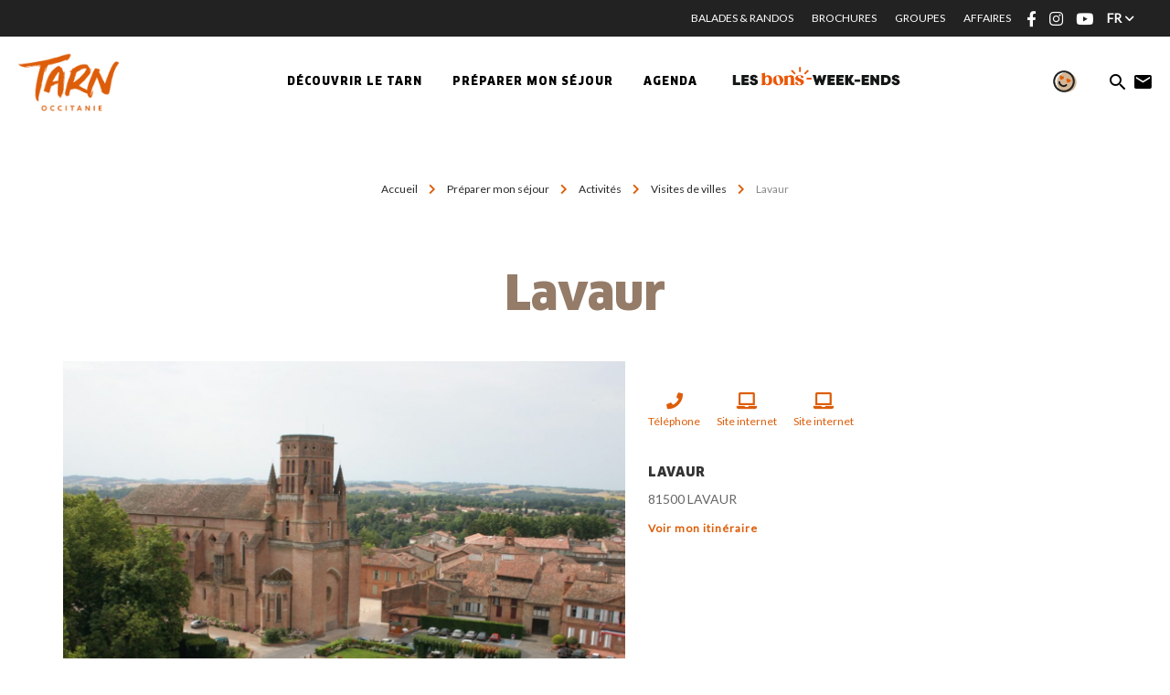

--- FILE ---
content_type: text/html; charset=UTF-8
request_url: https://www.tourisme-tarn.com/patrimoine-culturel/lavaur/
body_size: 15090
content:
<!doctype html><html lang="fr-FR" class="no-js"> <head> <meta charset="UTF-8"> <title>Lavaur à Lavaur - Tarn Tourisme</title> <meta http-equiv="X-UA-Compatible" content="IE=edge,chrome=1"> <meta name="facebook-domain-verification" content="1jlozz5bqmvdb5d0e72dtkt73qxdeo"/> <meta name="viewport" content="width=device-width, initial-scale=1.0, minimum-scale=1.0, maximum-scale=5.0, user-scalable=yes"> <link href="//www.google-analytics.com" rel="dns-prefetch"> <meta name='robots' content='index, follow, max-image-preview:large, max-snippet:-1, max-video-preview:-1'/>  <meta name="description" content="Il fait &quot;bon vivre&quot; à Lavaur, dynamique, culturelle, les visiteurs flânent au travers des ruelles du centre ancien, où se mêlent joyeusement la brique et le pan de bois."/> <link rel="canonical" href="https://www.tourisme-tarn.com/patrimoine-culturel/lavaur/"/> <meta property="og:locale" content="fr_FR"/> <meta property="og:type" content="article"/> <meta property="og:title" content="Lavaur à Lavaur - Tarn Tourisme"/> <meta property="og:description" content="Il fait &quot;bon vivre&quot; à Lavaur, dynamique, culturelle, les visiteurs flânent au travers des ruelles du centre ancien, où se mêlent joyeusement la brique et le pan de bois."/> <meta property="og:url" content="https://www.tourisme-tarn.com/patrimoine-culturel/lavaur/"/> <meta property="og:site_name" content="Tarn Tourisme"/> <meta property="article:publisher" content="https://www.facebook.com/tourismetarn"/> <meta property="article:modified_time" content="2025-06-13T00:21:27+00:00"/> <meta name="twitter:card" content="summary_large_image"/> <meta name="twitter:site" content="@TourismeTarn"/> <link rel='dns-prefetch' href='//www.tourisme-tarn.com'/><link rel='dns-prefetch' href='//cdn.jsdelivr.net'/><script type="text/javascript">/* <![CDATA[ */window._wpemojiSettings = {"baseUrl":"https:\/\/s.w.org\/images\/core\/emoji\/15.0.3\/72x72\/","ext":".png","svgUrl":"https:\/\/s.w.org\/images\/core\/emoji\/15.0.3\/svg\/","svgExt":".svg","source":{"concatemoji":"https:\/\/www.tourisme-tarn.com\/wp-includes\/js\/wp-emoji-release.min.js"}};/*! This file is auto-generated */!function(i,n){var o,s,e;function c(e){try{var t={supportTests:e,timestamp:(new Date).valueOf()};sessionStorage.setItem(o,JSON.stringify(t))}catch(e){}}function p(e,t,n){e.clearRect(0,0,e.canvas.width,e.canvas.height),e.fillText(t,0,0);var t=new Uint32Array(e.getImageData(0,0,e.canvas.width,e.canvas.height).data),r=(e.clearRect(0,0,e.canvas.width,e.canvas.height),e.fillText(n,0,0),new Uint32Array(e.getImageData(0,0,e.canvas.width,e.canvas.height).data));return t.every(function(e,t){return e===r[t]})}function u(e,t,n){switch(t){case"flag":return n(e,"\ud83c\udff3\ufe0f\u200d\u26a7\ufe0f","\ud83c\udff3\ufe0f\u200b\u26a7\ufe0f")?!1:!n(e,"\ud83c\uddfa\ud83c\uddf3","\ud83c\uddfa\u200b\ud83c\uddf3")&&!n(e,"\ud83c\udff4\udb40\udc67\udb40\udc62\udb40\udc65\udb40\udc6e\udb40\udc67\udb40\udc7f","\ud83c\udff4\u200b\udb40\udc67\u200b\udb40\udc62\u200b\udb40\udc65\u200b\udb40\udc6e\u200b\udb40\udc67\u200b\udb40\udc7f");case"emoji":return!n(e,"\ud83d\udc26\u200d\u2b1b","\ud83d\udc26\u200b\u2b1b")}return!1}function f(e,t,n){var r="undefined"!=typeof WorkerGlobalScope&&self instanceof WorkerGlobalScope?new OffscreenCanvas(300,150):i.createElement("canvas"),a=r.getContext("2d",{willReadFrequently:!0}),o=(a.textBaseline="top",a.font="600 32px Arial",{});return e.forEach(function(e){o[e]=t(a,e,n)}),o}function t(e){var t=i.createElement("script");t.src=e,t.defer=!0,i.head.appendChild(t)}"undefined"!=typeof Promise&&(o="wpEmojiSettingsSupports",s=["flag","emoji"],n.supports={everything:!0,everythingExceptFlag:!0},e=new Promise(function(e){i.addEventListener("DOMContentLoaded",e,{once:!0})}),new Promise(function(t){var n=function(){try{var e=JSON.parse(sessionStorage.getItem(o));if("object"==typeof e&&"number"==typeof e.timestamp&&(new Date).valueOf()<e.timestamp+604800&&"object"==typeof e.supportTests)return e.supportTests}catch(e){}return null}();if(!n){if("undefined"!=typeof Worker&&"undefined"!=typeof OffscreenCanvas&&"undefined"!=typeof URL&&URL.createObjectURL&&"undefined"!=typeof Blob)try{var e="postMessage("+f.toString()+"("+[JSON.stringify(s),u.toString(),p.toString()].join(",")+"));",r=new Blob([e],{type:"text/javascript"}),a=new Worker(URL.createObjectURL(r),{name:"wpTestEmojiSupports"});return void(a.onmessage=function(e){c(n=e.data),a.terminate(),t(n)})}catch(e){}c(n=f(s,u,p))}t(n)}).then(function(e){for(var t in e)n.supports[t]=e[t],n.supports.everything=n.supports.everything&&n.supports[t],"flag"!==t&&(n.supports.everythingExceptFlag=n.supports.everythingExceptFlag&&n.supports[t]);n.supports.everythingExceptFlag=n.supports.everythingExceptFlag&&!n.supports.flag,n.DOMReady=!1,n.readyCallback=function(){n.DOMReady=!0}}).then(function(){return e}).then(function(){var e;n.supports.everything||(n.readyCallback(),(e=n.source||{}).concatemoji?t(e.concatemoji):e.wpemoji&&e.twemoji&&(t(e.twemoji),t(e.wpemoji)))}))}((window,document),window._wpemojiSettings);/* ]]> */</script><link rel='stylesheet' id='wp-etourisme-css' href='https://www.tourisme-tarn.com/wp-content/plugins/wp-etourisme/public/css/wp-etourisme-public.min.css' type='text/css' media='all'/><style id='wp-emoji-styles-inline-css' type='text/css'> img.wp-smiley, img.emoji { display: inline !important; border: none !important; box-shadow: none !important; height: 1em !important; width: 1em !important; margin: 0 0.07em !important; vertical-align: -0.1em !important; background: none !important; padding: 0 !important; }</style><link rel='stylesheet' id='wp-block-library-css' href='https://www.tourisme-tarn.com/wp-includes/css/dist/block-library/style.min.css' type='text/css' media='all'/><style id='classic-theme-styles-inline-css' type='text/css'>/*! This file is auto-generated */.wp-block-button__link{color:#fff;background-color:#32373c;border-radius:9999px;box-shadow:none;text-decoration:none;padding:calc(.667em + 2px) calc(1.333em + 2px);font-size:1.125em}.wp-block-file__button{background:#32373c;color:#fff;text-decoration:none}</style><style id='global-styles-inline-css' type='text/css'>body{--wp--preset--gradient--vivid-cyan-blue-to-vivid-purple: linear-gradient(135deg,rgba(6,147,227,1) 0%,rgb(155,81,224) 100%);--wp--preset--gradient--light-green-cyan-to-vivid-green-cyan: linear-gradient(135deg,rgb(122,220,180) 0%,rgb(0,208,130) 100%);--wp--preset--gradient--luminous-vivid-amber-to-luminous-vivid-orange: linear-gradient(135deg,rgba(252,185,0,1) 0%,rgba(255,105,0,1) 100%);--wp--preset--gradient--luminous-vivid-orange-to-vivid-red: linear-gradient(135deg,rgba(255,105,0,1) 0%,rgb(207,46,46) 100%);--wp--preset--gradient--very-light-gray-to-cyan-bluish-gray: linear-gradient(135deg,rgb(238,238,238) 0%,rgb(169,184,195) 100%);--wp--preset--gradient--cool-to-warm-spectrum: linear-gradient(135deg,rgb(74,234,220) 0%,rgb(151,120,209) 20%,rgb(207,42,186) 40%,rgb(238,44,130) 60%,rgb(251,105,98) 80%,rgb(254,248,76) 100%);--wp--preset--gradient--blush-light-purple: linear-gradient(135deg,rgb(255,206,236) 0%,rgb(152,150,240) 100%);--wp--preset--gradient--blush-bordeaux: linear-gradient(135deg,rgb(254,205,165) 0%,rgb(254,45,45) 50%,rgb(107,0,62) 100%);--wp--preset--gradient--luminous-dusk: linear-gradient(135deg,rgb(255,203,112) 0%,rgb(199,81,192) 50%,rgb(65,88,208) 100%);--wp--preset--gradient--pale-ocean: linear-gradient(135deg,rgb(255,245,203) 0%,rgb(182,227,212) 50%,rgb(51,167,181) 100%);--wp--preset--gradient--electric-grass: linear-gradient(135deg,rgb(202,248,128) 0%,rgb(113,206,126) 100%);--wp--preset--gradient--midnight: linear-gradient(135deg,rgb(2,3,129) 0%,rgb(40,116,252) 100%);--wp--preset--font-size--small: 13px;--wp--preset--font-size--medium: 20px;--wp--preset--font-size--large: 36px;--wp--preset--font-size--x-large: 42px;--wp--preset--spacing--20: 0.44rem;--wp--preset--spacing--30: 0.67rem;--wp--preset--spacing--40: 1rem;--wp--preset--spacing--50: 1.5rem;--wp--preset--spacing--60: 2.25rem;--wp--preset--spacing--70: 3.38rem;--wp--preset--spacing--80: 5.06rem;--wp--preset--shadow--natural: 6px 6px 9px rgba(0, 0, 0, 0.2);--wp--preset--shadow--deep: 12px 12px 50px rgba(0, 0, 0, 0.4);--wp--preset--shadow--sharp: 6px 6px 0px rgba(0, 0, 0, 0.2);--wp--preset--shadow--outlined: 6px 6px 0px -3px rgba(255, 255, 255, 1), 6px 6px rgba(0, 0, 0, 1);--wp--preset--shadow--crisp: 6px 6px 0px rgba(0, 0, 0, 1);}:where(.is-layout-flex){gap: 0.5em;}:where(.is-layout-grid){gap: 0.5em;}body .is-layout-flex{display: flex;}body .is-layout-flex{flex-wrap: wrap;align-items: center;}body .is-layout-flex > *{margin: 0;}body .is-layout-grid{display: grid;}body .is-layout-grid > *{margin: 0;}:where(.wp-block-columns.is-layout-flex){gap: 2em;}:where(.wp-block-columns.is-layout-grid){gap: 2em;}:where(.wp-block-post-template.is-layout-flex){gap: 1.25em;}:where(.wp-block-post-template.is-layout-grid){gap: 1.25em;}.has-vivid-cyan-blue-to-vivid-purple-gradient-background{background: var(--wp--preset--gradient--vivid-cyan-blue-to-vivid-purple) !important;}.has-light-green-cyan-to-vivid-green-cyan-gradient-background{background: var(--wp--preset--gradient--light-green-cyan-to-vivid-green-cyan) !important;}.has-luminous-vivid-amber-to-luminous-vivid-orange-gradient-background{background: var(--wp--preset--gradient--luminous-vivid-amber-to-luminous-vivid-orange) !important;}.has-luminous-vivid-orange-to-vivid-red-gradient-background{background: var(--wp--preset--gradient--luminous-vivid-orange-to-vivid-red) !important;}.has-very-light-gray-to-cyan-bluish-gray-gradient-background{background: var(--wp--preset--gradient--very-light-gray-to-cyan-bluish-gray) !important;}.has-cool-to-warm-spectrum-gradient-background{background: var(--wp--preset--gradient--cool-to-warm-spectrum) !important;}.has-blush-light-purple-gradient-background{background: var(--wp--preset--gradient--blush-light-purple) !important;}.has-blush-bordeaux-gradient-background{background: var(--wp--preset--gradient--blush-bordeaux) !important;}.has-luminous-dusk-gradient-background{background: var(--wp--preset--gradient--luminous-dusk) !important;}.has-pale-ocean-gradient-background{background: var(--wp--preset--gradient--pale-ocean) !important;}.has-electric-grass-gradient-background{background: var(--wp--preset--gradient--electric-grass) !important;}.has-midnight-gradient-background{background: var(--wp--preset--gradient--midnight) !important;}.has-small-font-size{font-size: var(--wp--preset--font-size--small) !important;}.has-medium-font-size{font-size: var(--wp--preset--font-size--medium) !important;}.has-large-font-size{font-size: var(--wp--preset--font-size--large) !important;}.has-x-large-font-size{font-size: var(--wp--preset--font-size--x-large) !important;}.wp-block-navigation a:where(:not(.wp-element-button)){color: inherit;}:where(.wp-block-post-template.is-layout-flex){gap: 1.25em;}:where(.wp-block-post-template.is-layout-grid){gap: 1.25em;}:where(.wp-block-columns.is-layout-flex){gap: 2em;}:where(.wp-block-columns.is-layout-grid){gap: 2em;}.wp-block-pullquote{font-size: 1.5em;line-height: 1.6;}</style><link rel='stylesheet' id='iris-account-css' href='https://www.tourisme-tarn.com/wp-content/plugins/iris-account/assets/dist/css/app_shared.min.css' type='text/css' media='all'/><link rel='stylesheet' id='iris-sso-instagram-css' href='https://www.tourisme-tarn.com/wp-content/plugins/iris-sso-instagram/assets/dist/css/app_shared.min.css' type='text/css' media='all'/><link rel='stylesheet' id='ppress-frontend-css' href='https://www.tourisme-tarn.com/wp-content/plugins/wp-user-avatar/assets/css/frontend.min.css' type='text/css' media='all'/><link rel='stylesheet' id='ppress-flatpickr-css' href='https://www.tourisme-tarn.com/wp-content/plugins/wp-user-avatar/assets/flatpickr/flatpickr.min.css' type='text/css' media='all'/><link rel='stylesheet' id='ppress-select2-css' href='https://www.tourisme-tarn.com/wp-content/plugins/wp-user-avatar/assets/select2/select2.min.css' type='text/css' media='all'/><link rel='stylesheet' id='app-css' href='https://www.tourisme-tarn.com/wp-content/themes/cdt81/assets/dist/css/app.min.css' type='text/css' media='all'/><link rel='stylesheet' id='app-tourism-css' href='https://www.tourisme-tarn.com/wp-content/themes/cdt81/assets/dist/css/app-tourism.min.css' type='text/css' media='all'/><script type="text/javascript" src="https://code.jquery.com/jquery-3.4.1.min.js" id="jquery-core-js"></script><script type="text/javascript" defer src="https://code.jquery.com/jquery-migrate-3.0.1.min.js" id="jquery-migrate-js"></script><script type="text/javascript" defer src="https://www.tourisme-tarn.com/wp-content/plugins/wp-etourisme/public/js/wp-etourisme-map-adapter.min.js" id="wpetourisme-map-adapter-js"></script><script type="text/javascript" id="wpetourisme-map-js-extra">/* <![CDATA[ */var wpetMaps = {"url_public":"https:\/\/www.tourisme-tarn.com\/wp-content\/plugins\/wp-etourisme\/public\/","ajax_param":{"ajax":"https:\/\/www.tourisme-tarn.com\/wp-json\/irisit\/post_type\/patrimoine-culturel","filter":{"include":[13468]},"order":{"commune":"ASC"}},"ajax_path":"https:\/\/www.tourisme-tarn.com\/wp-json\/irismap\/profile","iti_path":"https:\/\/www.tourisme-tarn.com\/wp-json\/irismap\/route","poi_path":"https:\/\/www.tourisme-tarn.com\/wp-json\/irisit\/poi\/","maps":{"leaflet":{"map_option":{"minZoom":"6","maxZoom":"16","scrollWheelZoom":"","tap":"0","dragging":"0"},"markeroption":{"iconSize":[40,40]},"tilesurl":"https:\/\/{s}.tile.openstreetmap.org\/{z}\/{x}\/{y}.png"},"default":{"leaflet":{"type":"leaflet","default":{"tileurl":"https:\/\/{s}.tile.openstreetmap.org\/{z}\/{x}\/{y}.png","copyright":"&copy; <a target=\"_blank\" href=\"https:\/\/www.openstreetmap.org\/copyright\">OpenStreetMap<\/a>","name":"Open Street Map"}}}},"selected":"leaflet","lightpick":"DD\/MM\/YYYY","locale":"fr","legend":{"downloadpng":"T\u00e9l\u00e9charger","altitudeaxis":"Altitude (m)","distanceaxis":"Distance (km)","altitude":"Altitude","elevation":"Pente","distance":"Distance"},"options":{"marker":"https:\/\/www.tourisme-tarn.com\/wp-content\/themes\/cdt81\/assets\/dist\/images\/markers\/marker.svg","markerhover":"https:\/\/www.tourisme-tarn.com\/wp-content\/themes\/cdt81\/assets\/dist\/images\/markers\/marker-hover.svg","latitude":"43.698877","longitude":"1.814998","zoom":"12","switchmode":0,"norecenter":true}};/* ]]> */</script><script type="text/javascript" defer src="https://www.tourisme-tarn.com/wp-content/plugins/wp-etourisme/public/js/wp-etourisme-maps.min.js" id="wpetourisme-map-js"></script><script type="text/javascript" defer src="https://cdn.jsdelivr.net/npm/apexcharts@3.42.0" id="apexcharts-js"></script><script type="text/javascript" id="wp-etourisme-marketplace-js-extra">/* <![CDATA[ */var wpet_marketplace_param = {"ajax_url":"https:\/\/www.tourisme-tarn.com\/wp-admin\/admin-ajax.php","format":"dd\/mm\/yyyy","lightpick":"DD\/MM\/YYYY","locale":"fr","max_days":"365","messages":{"date":"Le champ Date d'arriv\u00e9e est obligatoire","enddate":"Le champ Date de d\u00e9part est obligatoire","duration":"Le champ Dur\u00e9e est obligatoire","adult":"Le champ Nombre d'adultes est obligatoire"}};/* ]]> */</script><script type="text/javascript" defer src="https://www.tourisme-tarn.com/wp-content/plugins/wp-etourisme-marketplace/shared/js/wp-etourisme-marketplace-shared.min.js" id="wp-etourisme-marketplace-js"></script><script type="text/javascript" defer src="https://www.tourisme-tarn.com/wp-content/plugins/wp-user-avatar/assets/flatpickr/flatpickr.min.js" id="ppress-flatpickr-js"></script><script type="text/javascript" defer src="https://www.tourisme-tarn.com/wp-content/plugins/wp-user-avatar/assets/select2/select2.min.js" id="ppress-select2-js"></script><link rel="https://api.w.org/" href="https://www.tourisme-tarn.com/wp-json/"/><link rel="alternate" type="application/json" href="https://www.tourisme-tarn.com/wp-json/wp/v2/iris-private/patrimoine-culturel/13468"/><link rel='shortlink' href='https://www.tourisme-tarn.com/?p=13468'/><link rel="alternate" type="application/json+oembed" href="https://www.tourisme-tarn.com/wp-json/oembed/1.0/embed?url=https%3A%2F%2Fwww.tourisme-tarn.com%2Fpatrimoine-culturel%2Flavaur%2F"/><link rel="alternate" type="text/xml+oembed" href="https://www.tourisme-tarn.com/wp-json/oembed/1.0/embed?url=https%3A%2F%2Fwww.tourisme-tarn.com%2Fpatrimoine-culturel%2Flavaur%2F&#038;format=xml"/><link rel="alternate" href="https://www.tourisme-tarn.com/patrimoine-culturel/lavaur/" hreflang="fr"/><link rel="alternate" href="https://www.tourisme-tarn.com/uk/patrimoine-culturel/lavaur/" hreflang="en"/><link rel="alternate" href="https://www.tourisme-tarn.com/de/patrimoine-culturel/lavaur/" hreflang="de"/><link rel="alternate" href="https://www.tourisme-tarn.com/es/patrimoine-culturel/lavaur/" hreflang="es"/><link rel="alternate" href="https://www.tourisme-tarn.com/patrimoine-culturel/lavaur/" hreflang="x-default"/><script type="text/javascript">document.documentElement.className += " js";</script><link rel="icon" href="https://www.tourisme-tarn.com/wp-content/uploads/2021/04/cropped-favicon-32x32.png" sizes="32x32"/><link rel="icon" href="https://www.tourisme-tarn.com/wp-content/uploads/2021/04/cropped-favicon-192x192.png" sizes="192x192"/><link rel="apple-touch-icon" href="https://www.tourisme-tarn.com/wp-content/uploads/2021/04/cropped-favicon-180x180.png"/><meta name="msapplication-TileImage" content="https://www.tourisme-tarn.com/wp-content/uploads/2021/04/cropped-favicon-270x270.png"/> <style type="text/css" id="wp-custom-css"> html { scroll-behavior: smooth;}#custom-landing-container > div > div > div > div > div > div, #custom-landing-container > div > div > div > div > div > div > div{ display: flex;}#custom-landing-container > div > div > div > div > div > div > div{ gap: 20px; justify-content: center;}#custom-landing-container > div > div > div{ width: 90%; padding: 0;}#custom-landing-container > div > div > div > h2{ margin-bottom: 30px;}.wp-block-accordion-item-content{ margin-top: 20px;}#custom-landing-container > div > div > div > div > div > div > div > div{ margin: 0 20px 20px 0;}/*#custom-landing-container > div > div > div > div > div > button { display: none !important;}*/#custom-landing-container > div > div > div{ margin: 30px 0 30px;}@media screen and (min-width: 1001px){#custom-landing-accordion > #accordion{ margin-top: 0 !important;}}@media (max-width: 768px){ #voir_sejours{ margin-top: 40px; }} </style> <script type="application/ld+json"> { "@context": "http://schema.org/", "@type": "TouristInformationCenter", "name": "Tarn Attractivité", "address": { "@type": "PostalAddress", "streetAddress":"10 Rue des Grenadiers", "postalCode":"81000", "addressLocality":"ALBI" }, "image": { "@type": "ImageObject", "url":"https://www.tourisme-tarn.com/wp-content/themes/cdt81/assets/dist/images/logo.svg" }, "telephone": "0563773210", "geo": { "@type": "GeoCoordinates", "latitude": "43.9277748", "longitude": "2.1475539" }, "sameAs" : [ "https://www.facebook.com/tourismetarn","https://www.instagram.com/tourismetarn/","https://www.youtube.com/user/cdttarn" ] }</script> <script>(function (w, d, s, l, i) { w[l] = w[l] || []; w[l].push({ 'gtm.start': new Date().getTime(), event: 'gtm.js' }); var f = d.getElementsByTagName(s)[0], j = d.createElement(s), dl = l != 'dataLayer' ? '&l=' + l : ''; j.async = true; j.src = 'https://www.googletagmanager.com/gtm.js?id=' + i + dl; f.parentNode.insertBefore(j, f); })(window, document, 'script', 'dataLayer', 'GTM-KN55D8Q'); </script>  <script> !function(f,b,e,v,n,t,s) {if(f.fbq)return;n=f.fbq=function(){n.callMethod? n.callMethod.apply(n,arguments):n.queue.push(arguments)}; if(!f._fbq)f._fbq=n;n.push=n;n.loaded=!0;n.version='2.0'; n.queue=[];t=b.createElement(e);t.async=!0; t.src=v;s=b.getElementsByTagName(e)[0]; s.parentNode.insertBefore(t,s)}(window,document,'script', 'https://connect.facebook.net/en_US/fbevents.js'); fbq('init', '244221956964968'); fbq('track', 'PageView'); </script> <noscript> <img height="1" width="1" src="https://www.facebook.com/tr?id=244221956964968&ev=PageView&noscript=1"/> </noscript>   <script type="text/javascript"> var _smartsupp = _smartsupp || {}; _smartsupp.key = 'a87af3bfa1cf1ae5c0de524f9be6a8058e7cf2da'; window.smartsupp||(function(d) { var s,c,o=smartsupp=function(){ o._.push(arguments)};o._=[]; s=d.getElementsByTagName('script')[0];c=d.createElement('script'); c.type='text/javascript';c.charset='utf-8';c.async=true; c.src='https://www.smartsuppchat.com/loader.js?';s.parentNode.insertBefore(c,s); })(document); </script>  <script> !function (w, d, t) { w.TiktokAnalyticsObject=t;var ttq=w[t]=w[t]||[];ttq.methods=["page","track","identify","instances","debug","on","off","once","ready","alias","group","enableCookie","disableCookie"],ttq.setAndDefer=function(t,e){t[e]=function(){t.push([e].concat(Array.prototype.slice.call(arguments,0)))}};for(var i=0;i<ttq.methods.length;i++)ttq.setAndDefer(ttq,ttq.methods[i]);ttq.instance=function(t){for(var e=ttq._i[t]||[],n=0;n<ttq.methods.length;n++ )ttq.setAndDefer(e,ttq.methods[n]);return e},ttq.load=function(e,n){var i="https://analytics.tiktok.com/i18n/pixel/events.js";ttq._i=ttq._i||{},ttq._i[e]=[],ttq._i[e]._u=i,ttq._t=ttq._t||{},ttq._t[e]=+new Date,ttq._o=ttq._o||{},ttq._o[e]=n||{};n=document.createElement("script");n.type="text/javascript",n.async=!0,n.src=i+"?sdkid="+e+"&lib="+t;e=document.getElementsByTagName("script")[0];e.parentNode.insertBefore(n,e)}; ttq.load('CJM7PCRC77U2JVNG7K5G'); ttq.page(); }(window, document, 'ttq'); </script>  <script> !function(e){if(!window.pintrk){window.pintrk = function () { window.pintrk.queue.push(Array.prototype.slice.call(arguments))};var n=window.pintrk;n.queue=[],n.version="3.0";var t=document.createElement("script");t.async=!0,t.src=e;var r=document.getElementsByTagName("script")[0]; r.parentNode.insertBefore(t,r)}}("https://s.pinimg.com/ct/core.js"); pintrk('load', '2614175071707', {em: '<user_email_address>'}); pintrk('page'); </script> <noscript> <img height="1" width="1" style="display:none;" alt="" src="https://ct.pinterest.com/v3/?event=init&tid=2614175071707&pd[em]=<hashed_email_address>&noscript=1"/> </noscript>  </head> <body class="patrimoine-culturel-template-default single single-patrimoine-culturel postid-13468 single-wpet" id="body"> <noscript> <iframe src="https://www.googletagmanager.com/ns.html?id=GTM-KN55D8Q" height="0" width="0" style="display:none;visibility:hidden"></iframe> </noscript> <script async>(function(s,u,m,o,j,v){j=u.createElement(m);v=u.getElementsByTagName(m)[0];j.async=1;j.src=o;j.dataset.sumoSiteId='13e72d0866107e11246946a5ebdf0e5b7caa4284d8a71161737e1fe505921af2';v.parentNode.insertBefore(j,v)})(window,document,'script','//load.sumo.com/');</script> <div class="wrapper"> <header class="header " role="banner"> <div class="topbar"> <p class="topbar-text"></p><div class="topbar-menu"> <ul class="topbar-menu-links"> <li><a href="https://www.tourisme-tarn.com/sejour/balades-randonnees/" >Balades & Randos</a></li> <li><a href="https://www.tourisme-tarn.com/informations-pratiques/nos-brochures/" >Brochures</a></li> <li><a href="https://www.tourisme-tarn.com/sejour/groupes/" >Groupes</a></li> <li><a href="https://www.tourisme-tarn.com/sejour/groupes/affaires-et-seminaires/" >Affaires</a></li> </ul> <ul class="socialsList text-center"> <li class="socialsItem socialsItem--facebook"> <a target="_blank" href="https://www.facebook.com/tourismetarn" data-toggle="tooltip" data-placement="bottom" data-title="Suivez-nous sur Facebook"> <span class="hide">Suivez-nous sur Facebook</span> </a> </li> <li class="socialsItem socialsItem--instagram"> <a target="_blank" href="https://www.instagram.com/tourismetarn/" data-toggle="tooltip" data-placement="bottom" data-title="Suivez-nous sur Instagram"> <span class="hide">Suivez-nous sur Instagram</span> </a> </li> <li class="socialsItem socialsItem--youtube"> <a target="_blank" href="https://www.youtube.com/user/cdttarn" data-toggle="tooltip" data-placement="bottom" data-title="Suivez-nous sur Youtube"> <span class="hide">Suivez-nous sur Youtube</span> </a> </li> </ul> <div class="toolsItem toolsItem--langSwitcher langSwitcher" id="langSwitcher"> <li class="langSwitcher_current notranslate"> fr </li> <ul id="sortable" class="ui-sortable langList langSwitcher_langs"> <li class="toolsItem--lang"> <span class="langCurrent"> fr </span> <ul class="langList"> <li class="langItem"> <a target="_blank" href="https://www.tourisme-tarn.com/uk/patrimoine-culturel/lavaur/"> <span>en</span> </a> </li> <li class="langItem"> <a target="_blank" href="https://www.tourisme-tarn.com/de/patrimoine-culturel/lavaur/"> <span>de</span> </a> </li> <li class="langItem"> <a target="_blank" href="https://www.tourisme-tarn.com/es/patrimoine-culturel/lavaur/"> <span>es</span> </a> </li> </ul> </li> </ul> </div></div> </div> <div class="navbar "> <div class="navbarWrapper"> <p class="logo"> <a class="logoItem" href="https://www.tourisme-tarn.com"> <span class="sr-only">Tarn Tourisme</span> </a> </p><nav class="menu-menu-header-container mainnav" data-id="wpiris-menu"> <ul class="menu"> <li class="menu-item menu-item-has-children" data-id="wpiris-menu-item"> <a href="https://www.tourisme-tarn.com/decouvrir/"> Découvrir le Tarn </a> <button type="button" class="moreMenu" data-trigger="wpiris-menu-more" aria-hidden="true"> Voir plus </button> <div class="subMenu"> <div class="subMenuInner clear"> <button class="menuBack" data-trigger="wpiris-menu-back" type="button" aria-hidden="true">retour</button> <div class="subMenuInnerColumn"> <div class="subMenuInnerListLi"> <div class="subMenuInnerListLiContent"> <p class="subMenuInnerListLiContentThumbnail" data-trigger="wpiris-click"> <span class="subMenuInnerListLiContentTitle"> <a href="https://www.tourisme-tarn.com/decouvrir/incontournables/"> Les incontournables </a> </span> </p> <p class="subMenuInnerListLiContentTitleSub"> <a href="https://www.tourisme-tarn.com/decouvrir/incontournables/albi-cite-episcopale/"> Albi, Cité épiscopale </a> </p> <p class="subMenuInnerListLiContentTitleSub"> <a href="https://www.tourisme-tarn.com/decouvrir/incontournables/cordes-sur-ciel/"> Cordes sur Ciel </a> </p> <p class="subMenuInnerListLiContentTitleSub"> <a href="https://www.tourisme-tarn.com/decouvrir/incontournables/labbaye-ecole-de-soreze/"> Cité de Sorèze : L’Abbaye-école et le musée Dom Robert </a> </p> <p class="subMenuInnerListLiContentTitleSub"> <a href="https://www.tourisme-tarn.com/decouvrir/incontournables/vignoble-de-gaillac/"> Le vignoble de Gaillac </a> </p> <p class="subMenuInnerListLiContentTitleSub"> <a href="https://www.tourisme-tarn.com/decouvrir/incontournables/les-rochers-du-sidobre/"> Les rochers du Sidobre </a> </p> <p class="subMenuInnerListLiContentTitleSub"> <a href="https://www.tourisme-tarn.com/decouvrir/incontournables/la-passerelle-mazamet/"> La passerelle de Mazamet </a> </p> </div> </div> </div> <div class="subMenuInnerColumn"> <div class="subMenuInnerListLi"> <div class="subMenuInnerListLiBloc" data-trigger="wpiris-click"> <p class="subMenuInnerListLiThumbnail"> <img data-src="https://www.tourisme-tarn.com/wp-content/uploads/2022/04/V2-TARN-_D6A3327.jpg-1200px-12-380x488.jpg" alt="Expériences tarnaises"> </p> <p class="subMenuInnerListLiTitle"> <a href="https://www.tourisme-tarn.com/decouvrir/inspiration/experiences/"> Expériences tarnaises </a> </p> </div> </div> </div> <div class="subMenuInnerColumn"> <div class="subMenuInnerListLi"> <div class="subMenuInnerListLiBloc" data-trigger="wpiris-click"> <p class="subMenuInnerListLiThumbnail"> <img data-src="https://www.tourisme-tarn.com/wp-content/uploads/2020/07/LUC_4006.jpg-1200px-1-380x488.jpg" alt="5 bonnes raisons de venir dans le Tarn"> </p> <p class="subMenuInnerListLiTitle"> <a href="https://www.tourisme-tarn.com/decouvrir/5-bonnes-raisons-de-venir-dans-le-tarn/"> 5 bonnes raisons de venir dans le Tarn </a> </p> </div> </div> </div> <div class="subMenuInnerColumn"> <div class="subMenuInnerListLi"> <div class="subMenuInnerListLiBloc" data-trigger="wpiris-click"> <p class="subMenuInnerListLiThumbnail"> <img data-src="https://www.tourisme-tarn.com/wp-content/uploads/2019/04/Puycelsi-1-380x488.jpg" alt="Villes, Villages et bastides"> </p> <p class="subMenuInnerListLiTitle"> <a href="https://www.tourisme-tarn.com/decouvrir/incontournables/bastides-villages/"> Villes, Villages et bastides </a> </p> </div> </div> </div> </div> </div> </li> <li class="menu-item menu-item-has-children" data-id="wpiris-menu-item"> <a href="https://www.tourisme-tarn.com/sejour/"> <span>Préparer mon séjour</span> </a> <button type="button" class="moreMenu" data-trigger="wpiris-menu-more" aria-hidden="true"> Voir plus </button> <div class="subMenu"> <div class="subMenuInner clear"> <button class="menuBack" data-trigger="wpiris-menu-back" type="button" aria-hidden="true">retour</button> <div class="subMenuInnerColumn"> <div class="subMenuInnerListLi"> <div class="subMenuInnerListLiContent"> <p class="subMenuInnerListLiContentThumbnail" data-trigger="wpiris-click"> <span class="subMenuInnerListLiContentTitle"> <a href="https://www.tourisme-tarn.com/sejour/ou-dormir/"> Où dormir ? </a> </span> </p> <p class="subMenuInnerListLiContentTitleSub"> <a href="https://www.tourisme-tarn.com/sejour/ou-dormir/envies/"> Selon vos envies </a> </p> <p class="subMenuInnerListLiContentTitleSub"> <a href="https://www.tourisme-tarn.com/sejour/ou-dormir/envies/en-amoureux/"> En amoureux </a> </p> <p class="subMenuInnerListLiContentTitleSub"> <a href="https://www.tourisme-tarn.com/sejour/ou-dormir/envies/insolites/"> Hébergements insolites </a> </p> <p class="subMenuInnerListLiContentTitleSub"> <a href="https://www.tourisme-tarn.com/sejour/ou-dormir/envies/hebergements-avec-piscine/"> Hébergements avec piscine </a> </p> <p class="subMenuInnerListLiContentTitleSub"> <a href="https://www.tourisme-tarn.com/sejour/ou-dormir/type-hebergement/"> Par type d&rsquo;hébergement </a> </p> </div> </div> </div> <div class="subMenuInnerColumn"> <div class="subMenuInnerListLi"> <div class="subMenuInnerListLiContent"> <p class="subMenuInnerListLiContentThumbnail" data-trigger="wpiris-click"> <span class="subMenuInnerListLiContentTitle"> <a href="https://www.tourisme-tarn.com/sejour/ou-manger/"> Où manger ? </a> </span> </p> <p class="subMenuInnerListLiContentTitleSub"> <a href="https://www.tourisme-tarn.com/sejour/ou-manger/bord-de-leau/"> Au bord de l&rsquo;eau </a> </p> <p class="subMenuInnerListLiContentTitleSub"> <a href="https://www.tourisme-tarn.com/sejour/ou-manger/pique-niquer/"> Pique-niquer </a> </p> <p class="subMenuInnerListLiContentTitleSub"> <a href="https://www.tourisme-tarn.com/sejour/ou-manger/repas-gastronomique/"> Repas gastronomique </a> </p> <p class="subMenuInnerListLiContentTitleSub"> <a href="https://www.tourisme-tarn.com/sejour/ou-manger/specialites-locales/"> Spécialités locales </a> </p> <p class="subMenuInnerListLiContentTitleSub"> <a href="https://www.tourisme-tarn.com/sejour/ou-manger/trouver-un-restaurant/"> Trouver un restaurant </a> </p> </div> </div> </div> <div class="subMenuInnerColumn"> <div class="subMenuInnerListLi"> <div class="subMenuInnerListLiContent"> <p class="subMenuInnerListLiContentThumbnail" data-trigger="wpiris-click"> <span class="subMenuInnerListLiContentTitle"> <a href="https://www.tourisme-tarn.com/sejour/balades-randonnees/"> Balades et randonnées </a> </span> </p> <p class="subMenuInnerListLiContentTitleSub"> <a href="https://www.tourisme-tarn.com/sejour/balades-randonnees/tarn-pleine-nature/"> Tarn Pleine Nature </a> </p> <p class="subMenuInnerListLiContentTitleSub"> <a href="https://www.tourisme-tarn.com/sejour/balades-randonnees/en-famille/"> Balades et randos en famille </a> </p> <p class="subMenuInnerListLiContentTitleSub"> <a href="https://www.tourisme-tarn.com/sejour/balades-randonnees/au-bord-de-leau/"> Randonner au fil de l&rsquo;eau </a> </p> <p class="subMenuInnerListLiContentTitleSub"> <a href="https://www.tourisme-tarn.com/sejour/balades-randonnees/plein-la-vue/"> Plein la vue </a> </p> <p class="subMenuInnerListLiContentTitleSub"> <a href="https://www.tourisme-tarn.com/sejour/balades-randonnees/sur-mon-vtt/"> Sur mon VTT </a> </p> </div> </div> </div> <div class="subMenuInnerColumn"> <div class="subMenuInnerListAccelerateurs" data-trigger="wpiris-click"> <div class="subMenuInnerListAccelerateursItem"> <p class="subMenuInnerListAccelerateursItemThumbnail"> <img data-src="https://www.tourisme-tarn.com/wp-content/uploads/2020/06/p16-17-Vue-du-ciel-Vignoble_Andillac-D.-Viet.tif-1200px-1-e1702629474322.jpg" alt="Nos idées séjours"> </p> <p class="subMenuInnerListAccelerateursItemTitle"> <a href="https://www.tourisme-tarn.com/sejour/offres-sejours/"> Nos idées séjours </a> </p> </div> </div> <div class="subMenuInnerListAccelerateurs" data-trigger="wpiris-click"> <div class="subMenuInnerListAccelerateursItem"> <p class="subMenuInnerListAccelerateursItemThumbnail"> <img data-src="https://www.tourisme-tarn.com/wp-content/uploads/2020/06/p16-17-Vue-du-ciel-Vignoble_Andillac-D.-Viet.tif-1200px-1-e1702629474322.jpg" alt="En groupes"> </p> <p class="subMenuInnerListAccelerateursItemTitle"> <a href="https://www.tourisme-tarn.com/sejour/groupes/"> En groupes </a> </p> </div> </div> <div class="subMenuInnerListAccelerateurs" data-trigger="wpiris-click"> <div class="subMenuInnerListAccelerateursItem"> <p class="subMenuInnerListAccelerateursItemThumbnail"> <img data-src="https://www.tourisme-tarn.com/wp-content/uploads/2020/06/p16-17-Vue-du-ciel-Vignoble_Andillac-D.-Viet.tif-1200px-1-e1702629474322.jpg" alt="Activités"> </p> <p class="subMenuInnerListAccelerateursItemTitle"> <a href="https://www.tourisme-tarn.com/sejour/activites/"> Activités </a> </p> </div> </div> <div class="subMenuInnerListAccelerateurs" data-trigger="wpiris-click"> <div class="subMenuInnerListAccelerateursItem"> <p class="subMenuInnerListAccelerateursItemThumbnail"> <img data-src="https://www.tourisme-tarn.com/wp-content/uploads/2024/11/Pique_Nique_et_degustation_du_terroir_entre_amis-BEZIAT_Luc-14009-1200px.jpg" alt="Saveurs locales"> </p> <p class="subMenuInnerListAccelerateursItemTitle"> <a href="https://www.tourisme-tarn.com/sejour/les-produits-locaux/"> Saveurs locales </a> </p> </div> </div> </div> </div> </div> </li> <li class="menu-item"> <a href="https://www.tourisme-tarn.com/agenda-tarnais/"> Agenda </a> </li> <li class="menu-item menu-item--highlight"> <a href="https://www.tourisme-tarn.com/bons-weekends/"> <span class="sr-only">Les bons week-ends</span> </a> </li> </ul> <div class="topbar--mobile"> <p class="topbar-text"></p><div class="topbar-menu"> <ul class="topbar-menu-links"> <li><a href="https://www.tourisme-tarn.com/sejour/balades-randonnees/" >Balades & Randos</a></li> <li><a href="https://www.tourisme-tarn.com/informations-pratiques/nos-brochures/" >Brochures</a></li> <li><a href="https://www.tourisme-tarn.com/sejour/groupes/" >Groupes</a></li> <li><a href="https://www.tourisme-tarn.com/sejour/groupes/affaires-et-seminaires/" >Affaires</a></li> </ul> <ul class="socialsList text-center"> <li class="socialsItem socialsItem--facebook"> <a target="_blank" href="https://www.facebook.com/tourismetarn" data-toggle="tooltip" data-placement="bottom" data-title="Suivez-nous sur Facebook"> <span class="hide">Suivez-nous sur Facebook</span> </a> </li> <li class="socialsItem socialsItem--instagram"> <a target="_blank" href="https://www.instagram.com/tourismetarn/" data-toggle="tooltip" data-placement="bottom" data-title="Suivez-nous sur Instagram"> <span class="hide">Suivez-nous sur Instagram</span> </a> </li> <li class="socialsItem socialsItem--youtube"> <a target="_blank" href="https://www.youtube.com/user/cdttarn" data-toggle="tooltip" data-placement="bottom" data-title="Suivez-nous sur Youtube"> <span class="hide">Suivez-nous sur Youtube</span> </a> </li> </ul> <div class="toolsItem toolsItem--langSwitcher langSwitcher" id="langSwitcher"> <li class="langSwitcher_current notranslate"> fr </li> <ul id="sortable" class="ui-sortable langList langSwitcher_langs"> <li class="toolsItem--lang"> <span class="langCurrent"> fr </span> <ul class="langList"> <li class="langItem"> <a target="_blank" href="https://www.tourisme-tarn.com/uk/patrimoine-culturel/lavaur/"> <span>en</span> </a> </li> <li class="langItem"> <a target="_blank" href="https://www.tourisme-tarn.com/de/patrimoine-culturel/lavaur/"> <span>de</span> </a> </li> <li class="langItem"> <a target="_blank" href="https://www.tourisme-tarn.com/es/patrimoine-culturel/lavaur/"> <span>es</span> </a> </li> </ul> </li> </ul> </div></div> </div> <ul class="toolsMobile"> <div class="toolsItem toolsItem--langSwitcher langSwitcher" id="langSwitcher" data-current-lang=""> <li class="langSwitcher_current notranslate"> fr </li> <ul id="sortable" class="ui-sortable langList langSwitcher_langs"> <li class="toolsItem--lang"> <span class="langCurrent"> fr </span> <ul class="langList"> <li class="langItem"> <a target="_blank" href="https://www.tourisme-tarn.com/uk/patrimoine-culturel/lavaur/"> <span>en</span> </a> </li> <li class="langItem"> <a target="_blank" href="https://www.tourisme-tarn.com/de/patrimoine-culturel/lavaur/"> <span>de</span> </a> </li> <li class="langItem"> <a target="_blank" href="https://www.tourisme-tarn.com/es/patrimoine-culturel/lavaur/"> <span>es</span> </a> </li> </ul> </li> </ul> </div> </ul></nav><div class="tools"> <div class="toolsItem toolsItemAccount" data-trigger="wpiris-tourism-affinity-popover"> <a href="javascript:void(0)" data-trigger="wpiris-tourism-affinity"> <div id="svg-container"></div> </a> <div class="toolsItemAccountList"> <div class="toolsItemAccountListTourism-affinity"> <span class="toolsItemAccountListTourism-affinityLabel"> Vous souhaitez bénéficier d'une expérience de consultation personnalisée ? </span> <div class="toolsItemAccountListTourism-affinityToggle"> <div class="wpetTourismAffinityToggle"> <span class="wpetTourismAffinityToggleLabel"> Activer Tourism Affinity </span> <span class="wpetTourismAffinityToggleSwitch wpetTourismAffinityToggleSwitch--small" data-wpet-tourism-affinity-global="1" data-wpet-tourism-affinity-empty="1" > <a class="wpetTourismAffinityToggleSwitchSlider " href="#" data-trigger="wpiris-label-tourism-affinity"> <span class="sr-only">Activer Tourism Affinity</span> </a> </span></div> </div> </div> <ul class="toolsItemAccountListLinks"> <li class="toolsItemAccountListLinksItem toolsItemAccountListLinksItem--login"> <a href="https://www.tourisme-tarn.com/login/"><span>Se connecter</span></a> </li> </ul> </div> </div> <div class="toolsItem toolsItem--panier" data-placement="bottom" data-original-title="Panier" data-toggle="tooltip"> <div id="widget-panier" data-wpet-widget="opensystem-cart"></div> </div> <p class="toolsItem toolsItem--search"> <a href="#wpSearchLayout" data-trigger="wpiris-search-layout" data-toggle="tooltip" data-placement="bottom" title="Rechercher"> <span class="sr-only">Je recherche</span> </a> </p> <p class="toolsItem toolsItem--contact"> <a href="https://www.tourisme-tarn.com/contact/" data-toggle="tooltip" data-placement="bottom" title="Nous contacter"> <span class="sr-only">Nous contacter</span> </a> </p> <p class="toolsItem burger"> <button class="burgerItem" data-trigger="wpiris-menu-toggle"> <span class="sr-only">Menu</span> <span class="burgerItemBar--1"></span> <span class="burgerItemBar--2"></span> <span class="burgerItemBar--3"></span> </button> </p></div> </div> </div> </header> <div class="banner container " data-banner=""> <div class="banner container"> <p class="breadcrumbs"> <span xmlns:v="http://rdf.data-vocabulary.org/#"> <span typeof="v:Breadcrumb"> <a href="https://www.tourisme-tarn.com" rel="v:url" property="v:title">Accueil</a> <i class="fas fa-chevron-right"></i> <span rel="v:child" typeof="v:Breadcrumb"> <a href="https://www.tourisme-tarn.com/sejour/" rel="v:url" property="v:title"> Préparer mon séjour </a> <i class="fas fa-chevron-right"></i> </span> <span rel="v:child" typeof="v:Breadcrumb"> <a href="https://www.tourisme-tarn.com/sejour/activites/" rel="v:url" property="v:title"> Activités </a> <i class="fas fa-chevron-right"></i> </span> <span rel="v:child" typeof="v:Breadcrumb"> <a href="https://www.tourisme-tarn.com/sejour/activites/visites-de-villes/" rel="v:url" property="v:title"> Visites de villes </a> <i class="fas fa-chevron-right"></i> </span> <span class="breadcrumb_last">Lavaur</span> </span> </span> </p> </div> </div> <main id="main" role="main" itemscope itemtype="http://schema.org/CivicStructure"> <section class="section section--wpet clear" id="primary"> <div class="wpetTopbar"> <p class="wpetBack"> <a href="https://www.tourisme-tarn.com/sejour/activites/visites-de-villes/"> <span class="sr-only">Retour</span> </a> </p> <div class="wpetIcons "> <ul> <li class="wpetIconsItem wpetIconsItem--phone"> <a class="GtmButtonContactTelephonePrestataire" itemprop="telephone" href="tel:05 63 41 89 50" data-original-title="05 63 41 89 50" rel="tooltip" data-placement="bottom" data-html="true"> <span>Téléphone</span> </a> </li> <li class="wpetIconsItem wpetIconsItem--website"> <a class="GtmButtonConsultationSiteWebPrestataire" href="https://www.tourisme-tarnagout.com" target="_blank"> <span>Site internet<span> </a> </li> <li class="wpetIconsItem wpetIconsItem--website"> <a class="GtmButtonConsultationSiteWebPrestataire" href="http://www.ville-lavaur.fr" target="_blank"> <span>Site internet<span> </a> </li> </ul> </div></div> <div class="container clear"> <div class="wpetHeading"> <h1 class="wpetTitle entryTitle" itemprop="name">Lavaur</h1> </div> <article class="wpetSection"> <div class="wpetGallery" data-id="wpet-slick-gallery"> <div class="wpetGalleryItem" data-id="wpet-slick-gallery-item"> <a class="wpetGalleryItemThumbnail" data-fancybox="images" href="https://www.tourisme-tarn.com/wp-content/uploads/wpetourisme/3638267-diaporama.jpg" title="vue aérienne Cathédrale et jardins &#8211; Lavaur &#8211; Tarn"> <img data-src="https://www.tourisme-tarn.com/wp-content/uploads/wpetourisme/3638267-diaporama.jpg" alt="vue aérienne Cathédrale et jardins &#8211; Lavaur &#8211; Tarn" itemprop="image"> </a> </div> <div class="wpetGalleryItem" data-id="wpet-slick-gallery-item"> <a class="wpetGalleryItemThumbnail" data-fancybox="images" href="https://www.tourisme-tarn.com/wp-content/uploads/wpetourisme/3638269-diaporama.jpg" title="Centre Ville &#8211; Lavaur &#8211; Tarn"> <img data-src="https://www.tourisme-tarn.com/wp-content/uploads/wpetourisme/3638269-diaporama.jpg" alt="Centre Ville &#8211; Lavaur &#8211; Tarn" itemprop="image"> </a> </div> <div class="wpetGalleryItem" data-id="wpet-slick-gallery-item"> <a class="wpetGalleryItemThumbnail" data-fancybox="images" href="https://www.tourisme-tarn.com/wp-content/uploads/wpetourisme/3638270-diaporama.jpg" title="Lavaur &#8211; Tarn"> <img data-src="https://www.tourisme-tarn.com/wp-content/uploads/wpetourisme/3638270-diaporama.jpg" alt="Lavaur &#8211; Tarn" itemprop="image"> </a> </div> <div class="wpetGalleryItem" data-id="wpet-slick-gallery-item"> <a class="wpetGalleryItemThumbnail" data-fancybox="images" href="https://www.tourisme-tarn.com/wp-content/uploads/wpetourisme/3586008-diaporama.jpg" title="Lavaur &#8211; Tarn"> <img data-src="https://www.tourisme-tarn.com/wp-content/uploads/wpetourisme/3586008-diaporama.jpg" alt="Lavaur &#8211; Tarn" itemprop="image"> </a> </div> <div class="wpetGalleryCount"> 4 </div> </div> <div class="wpetSectionAside"> <div class="wpetNavigation js-wpetNavigation hentry"> <ul class="anchor" data-id="wpet-anchor"> <li class="anchorItem description" data-trigger="wpet-anchor-item"> <a href="#description">À propos</a> </li> <li class="anchorItem informations-complementaires" data-trigger="wpet-anchor-item"> <a href="#informations-complementaires">Informations supplémentaires</a> </li> <li class="anchorItem ouverture" data-trigger="wpet-anchor-item"> <a href="#ouverture">Ouverture</a> </li> <li class="anchorItem tarifs" data-trigger="wpet-anchor-item"> <a href="#tarifs">Tarifs</a> </li> <li class="anchorItem prestation" data-trigger="wpet-anchor-item"> <a href="#prestation">Prestations</a> </li> <li class="anchorItem offresliees" data-trigger="wpet-anchor-item"> <a href="#offresliees">Ce prestataire propose</a> </li> </ul></div><div class="wpetPagination"> <p class="wpetPaginationItem wpetPaginationItem--prev" data-placement="bottom" data-original-title="Offre précédente" data-toggle="tooltip"> <a href="https://www.tourisme-tarn.com/patrimoine-culturel/cordes-sur-ciel/" rel="prev"></a> </p> <p class="wpetPaginationItem wpetPaginationItem--list" data-placement="bottom" data-original-title="Retour à la liste" data-toggle="tooltip"> <a href="https://www.tourisme-tarn.com/sejour/activites/visites-de-villes/"> <span class="sr-only">Retour à la liste </span> </a> </p> <p class="wpetPaginationItem wpetPaginationItem--next" data-placement="bottom" data-original-title="Offre suivante" data-toggle="tooltip"> <a href="https://www.tourisme-tarn.com/patrimoine-culturel/carmaux/" rel="next"></a> </p> </div> </div> <div class="wpetSectionContent hentry"> <div class="wpetStrate" id="description" data-id="wpet-strate"> <div class="wpetStrateParts"> <p itemprop="description" class="descriptionExcerpt"> Il fait "bon vivre" à Lavaur, dynamique, culturelle, les visiteurs flânent au travers des ruelles du centre ancien, où se mêlent joyeusement la brique et le pan de bois. </p> <p itemprop="description"> Au 12e siècle, Lavaur devient l'un des bastions du catharisme dans le midi ; cela lui vaudra de subir deux sièges dont l'assaut sanglant conduit par Simon de Montfort en 1211. Guiraude de Laurac, seigneur de Lavaur, est précipitée vivante dans un puits, et 400 hérétiques périssent dans les flammes du plus grand bûcher de la Croisade. Une stèle sur la place du Plô commémore le martyre de Dame Guiraude et de ses protégés. La Tour des Rondes est l'un des derniers témoins des fortifications de la Ville.<br/>La Cathédrale Saint-Alain, édifice gothique méridional classé aux Monuments Historiques est le site le plus visité de l'ouest tarnais, tandis que le Jacquemart, célèbre automate, sonne les heures au sommet de sa tour carrée. L'église Saint-François, l'esplanade du Plô et son quartier médiéval, les jardins de l’Évêché et les allées Jean Jaurès font la joie des promeneurs. </p> </div> </div> <div class="wpetStrate" id="informations-complementaires" data-id="wpet-strate"> <h2 class="wpetStrateTitle" data-trigger="wpet-open-strate"> Informations supplémentaires </h2> <div class="wpetStrateParts"> <p> Visites guidées : sur réservation, nous consulter au 05 63 58 02 00. </p> <p> <b>Animaux acceptés</b> : Oui </p> </div> <div class="wpetStrateParts"> <h3 class="wpetStratePartsTitle">Langues parlées</h3> <ul class="wpetTags"> <li> Anglais </li> <li> Français </li> </ul> </div> </div> <div class="wpetStrate" id="ouverture" data-id="wpet-strate"> <h2 class="wpetStrateTitle" data-trigger="wpet-open-strate"> Ouverture </h2> <div class="wpetStrateParts"> <p><strong>Ouverture du 01 janvier 2025 au 31 décembre 2025</br></strong></p> <span itemprop="openingHoursSpecification" itemscope itemtype="http://schema.org/OpeningHoursSpecification"><time itemprop="validFrom" datetime="2025-01-01"></time><time itemprop="validThrough" datetime="2025-12-31"></time><link itemprop="dayOfWeek" href="http://schema.org/Monday"/><link itemprop="dayOfWeek" href="http://schema.org/Tuesday"/><link itemprop="dayOfWeek" href="http://schema.org/Wednesday"/><link itemprop="dayOfWeek" href="http://schema.org/Thursday"/><link itemprop="dayOfWeek" href="http://schema.org/Friday"/><link itemprop="dayOfWeek" href="http://schema.org/Saturday"/><link itemprop="dayOfWeek" href="http://schema.org/Sunday"/></span> </div> </div> <div class="wpetStrate" id="tarifs" data-id="wpet-strate"> <h2 class="wpetStrateTitle" data-trigger="wpet-open-strate"> Tarifs </h2> <div class="wpetStrateParts"> <p> Document d'aide à la visite "circuit de découverte" de la ville, disponible gratuitement à l'Office de Tourisme de Lavaur.<br/>Visites guidées individuelles programmées (en juillet/août).<br/>Visites guidées pour les groupes : nous contacter au 05 63 41 89 50. </p> </div> </div> <div class="wpetStrate" id="prestation" data-id="wpet-strate"> <h2 class="wpetStrateTitle" data-trigger="wpet-open-strate"> Prestations </h2> <div class="wpetStrateParts"> <h3 class="wpetStratePartsTitle"> Services </h3> <ul class="wpetTags"> <li> Animaux acceptés </li> </ul> </div> </div> <div class="wpetStrateOffresliees wpetStrate" id="offresliees" data-id="wpet-strate"> <h2 class="wpetStrateTitle" data-trigger="wpet-open-strate"> Ce prestataire propose aussi </h2> <div class="offersLinked"> <div class="offersLinkedList"> <div class="offersLinkedItem"> <p class="offersLinkedItemThumbnail"> <a href="https://www.tourisme-tarn.com/patrimoine-culturel/cathedrale-saint-alain/"> <img data-src="https://www.tourisme-tarn.com/wp-content/uploads/wpetourisme/10005469-diaporama-110x110.jpg" alt="Cathédrale Saint-Alain"/> </a> </p> <div class="offersLinkedItemContent" data-trigger="wpiris-click"> <p class="offersLinkedItemContentTitle"> <a href="https://www.tourisme-tarn.com/patrimoine-culturel/cathedrale-saint-alain/"> Cathédrale Saint-Alain </a> </p> <p class="offersLinkedItemContentMeta">Site et monument historique</p> <p class="offersLinkedItemContentCity">Lavaur</p> </div> </div> </div> </div> </div> </div> </article> <aside class="wpetAside" id="wpetAside"> <div class="wpetIcons "> <ul> <li class="wpetIconsItem wpetIconsItem--phone"> <a class="GtmButtonContactTelephonePrestataire" itemprop="telephone" href="tel:05 63 41 89 50" data-original-title="05 63 41 89 50" rel="tooltip" data-placement="bottom" data-html="true"> <span>Téléphone</span> </a> </li> <li class="wpetIconsItem wpetIconsItem--website"> <a class="GtmButtonConsultationSiteWebPrestataire" href="https://www.tourisme-tarnagout.com" target="_blank"> <span>Site internet<span> </a> </li> <li class="wpetIconsItem wpetIconsItem--website"> <a class="GtmButtonConsultationSiteWebPrestataire" href="http://www.ville-lavaur.fr" target="_blank"> <span>Site internet<span> </a> </li> </ul> </div><div class="wpetAddress" > <h2 class="wpetStrateTitle no-open">Informations de contact</h2> <p class="wpetAddressTitle" itemprop="name">Lavaur</p> <div itemprop="address" itemscope itemtype="http://schema.org/PostalAddress"> <p class="wpetAddressItem--location"> <span itemprop="postalCode">81500</span> <span class="commune" itemprop="addressLocality">Lavaur</span> </p> <p class="wpetAddressItem--itinerary"> <a href="https://www.google.fr/maps?saddr&daddr=43.698877,1.814998" target="_blank" class="GtmButtonCalculItinerairePrestataire"> Voir mon itinéraire </a> </p> </div></div> </aside> </div> </section> </main> <section id="strateTourismAffinity" class="strate strateTourismAffinity clear"> <div class="strateTourismAffinityThumbnail" data-bg="url(https://www.tourisme-tarn.com/wp-content/uploads/2018/06/1-Couple-Cordes-LUC-RVB©Luc-Beziat.jpg)"></div> <div class="strateTourismAffinityContent article"> <h2 class="strateTitle text-center">Le Tarn qui vous correspond</h2> <div class="strateExcerpt text-center"> <p><b>Dis-moi qui tu-es, je te dirai quelle facette <br/>du Tarn te correspond le mieux ! </b></p> <p class="text-center"></p> </div> <p class="stratePermalink text-center"> <a href="javascript:void(0)" class="button" data-trigger="wpiris-tourism-affinity">C'est parti !</a> </p> </div></section> <footer class="footer" role="contentinfo"> <div class="footerItem container clear"> <div class="footerItemMenu"> <div class="footerItemMenuInner"> <ul> <li> <a href="https://www.tourisme-tarn.com/informations-pratiques/espace-reynes/">Espace Reynès</a> </li> <li> <a href="https://www.tourisme-tarn.com/informations-pratiques/offices-de-tourisme-tarn/">Offices de tourisme</a> </li> <li> <a href="https://www.tourisme-tarn.com/informations-pratiques/tourisme-et-handicap/">Tourisme et Handicap</a> </li> <li> <a href="https://www.tourisme-tarn.com/informations-pratiques/lecotourisme-dans-le-tarn/">Écotourisme</a> </li> <li> <a href="https://www.tourisme-tarn.com/decouvrir/le-petit-espante/newsletter-le-petit-espante/">Newsletter Le Petit Espanté</a> </li> </ul> </div> <div class="footerItemMenuInner"> <ul> <li> <a href="https://www.tourisme-tarn.com/decouvrir/">Découvrir le Tarn</a> </li> <li> <a href="https://www.tourisme-tarn.com/decouvrir/inspiration/">Besoin d&rsquo;inspirations ?</a> </li> <li> <a href="https://www.tourisme-tarn.com/informations-pratiques/comment-venir/">Venir et se déplacer dans le Tarn</a> </li> <li> <a href="https://www.tourisme-tarn.com/informations-pratiques/le-tarn-en-videos/">Le Tarn en vidéo</a> </li> <li> <a href="https://www.tourisme-tarn.com/le-tarn-en-360/">Le Tarn à 360°</a> </li> </ul> </div> <div class="footerItemMenuInner"> <ul> <li> <a href="https://www.tourisme-tarn.com/informations-pratiques/le-pass-tarn/">Le Pass Tarn</a> </li> <li> <a href="https://www.tourisme-tarn-pro.com/boite-a-outils/dossiers-de-presse/" target="_blank">Presse <span class="sitemapLinkLabel" data-toggle="tooltip" data-placement="bottom" title="Ce lien s'ouvre dans un nouvel onglet"> <i class="fa fa-share" aria-hidden="true"></i> </span> </a> </li> <li> <a href="https://photos.tourisme-tarn.com/" target="_blank"> Phototh&egrave;que <span class="sitemapLinkLabel" data-toggle="tooltip" data-placement="bottom" title="Ce lien s'ouvre dans un nouvel onglet"> <i class="fa fa-share" aria-hidden="true"></i> </span> </a> </li> <li> <a href="http://www.tourisme-tarn-pro.com/" target="_blank"> Espace PRO <span class="sitemapLinkLabel" data-toggle="tooltip" data-placement="bottom" title="Ce lien s'ouvre dans un nouvel onglet"> <i class="fa fa-share" aria-hidden="true"></i> </span> </a> </li> </ul> </div> </div> <div class="footerItemLocation"> <div class="footerItemLocationInner"> <ul class="listLang"> <li class="listItem"> <a href="https://www.tourisme-tarn.com/"> <img data-src="https://www.tourisme-tarn.com/wp-content/themes/cdt81/assets/dist/images/interface/fr.svg" alt="Version française"> <span>Version française</span> </a> </li> <li class="listItem"> <a href="https://www.tourisme-tarn.com/uk/"> <img data-src="https://www.tourisme-tarn.com/wp-content/themes/cdt81/assets/dist/images/interface/en.svg" alt="Version anglaise"> <span>Version anglaise</span> </a> </li> <li class="listItem"> <a href="https://www.tourisme-tarn.com/de/"> <img data-src="https://www.tourisme-tarn.com/wp-content/themes/cdt81/assets/dist/images/interface/de.svg" alt="Version allemande"> <span>Version allemande</span> </a> </li> <li class="listItem"> <a href="https://www.tourisme-tarn.com/es/"> <img data-src="https://www.tourisme-tarn.com/wp-content/themes/cdt81/assets/dist/images/interface/es.svg" alt="Version espagnole"> <span>Version espagnole</span> </a> </li> </ul> <p class="footerTitle addressName">Tarn Attractivité</p> <p> <span class="addressStreet">10 Rue des Grenadiers</span> <span class="addressPostalCode">81000</span> <span class="addressCity">ALBI</span> </p> <p class="footerButton"> <a href="https://www.tourisme-tarn.com/contact/" class="button"> Nous contacter </a> </p> </div></div> </div> <div class="container clear"> <div class="copyright"> <p> @ 2020 <a href="https://www.tourisme-tarn.com/">Tarn Attractivité</a> - <a href="https://www.tourisme-tarn.com/informations-legales/">Informations légales</a> - <a href="https://www.tourisme-tarn.com/politique-de-confidentialite/">Politique de confidentialité</a> - <a href="https://www.tourisme-tarn.com/plan-du-site/">Plan du site</a> - <span><a href="javascript:openAxeptioCookies()">Éditer mes cookies</a></span> <span>Made with <i class="fa fa-heart" aria-hidden="true"></i> by <a rel="noreferrer noopener" href="https://www.iris-interactive.fr" target="_blank">IRIS Interactive</a></span> </p> <p class="copyright--small"> Ce site est protégé par reCAPTCHA. Les <a rel="noreferrer noopener" href="https://policies.google.com/privacy?hl=fr" target="_blank">règles de confidentialité</a> et les <a rel="noreferrer noopener" href="https://policies.google.com/terms?hl=fr" target="_blank">conditions d'utilisation</a> de Google s'appliquent. </p></div> </div> <p> <a href="#body" class="backtotop" data-trigger="wpiris-scroll" data-toggle="tooltip" data-placement="left" title="Haut de la page"> <span class="sr-only">Haut de la page</span> </a></p> </footer> </div> <script> window.axeptioSettings = { clientId: "5f16a8e131681e2d3cc41aa1", cookiesVersion: "tourisme-tarn-base", googleConsentMode: { default: { analytics_storage: "denied", ad_storage: "denied", ad_user_data: "denied", ad_personalization: "denied", wait_for_update: 500 } } }; (function(d, s) { var t = d.getElementsByTagName(s)[0], e = d.createElement(s); e.async = true; e.src = "//static.axept.io/sdk.js"; t.parentNode.insertBefore(e, t); })(document, "script"); </script> <div class="wpSearchLayout" id="wpSearchLayout" data-id="wpiris-search-layout"> <p> <a href="#wpSearchLayout" data-trigger="wpiris-search-layout-close" class="wpSearchLayoutClose"> <span class="sr-only">Fermer</span> </a> </p> <div class="wpSearch"> <form class="wpSearchForm form" role="search" method="get" action="https://www.tourisme-tarn.com"> <div class="formGroup"> <label class="wpSearchTitle" for="s">Rechercher</label> <span><input class="wpSearchFormItem wpSearchFormItem--input" type="text" name="s"></span> <button class="wpSearchFormItem wpSearchFormItem--button"></button> </div> </form></div> </div> <div class="wpetTourismAffinityModalFullScreen overlayTourismAffinity" data-wpet-profil-form="fullscreen" id="wpet_ta_profil_form" data-element="wpiris-tourism-affinity"> <div class="overlayTourismAffinityThumbnail" data-bg="url(https://www.tourisme-tarn.com/wp-content/uploads/2018/06/1-Couple-Cordes-LUC-RVB©Luc-Beziat.jpg)"></div> <div class="overlayTourismAffinityContent"> <p class="overlayTourismAffinityContentClose" data-trigger="wpiris-tourism-affinity" data-toggle="tooltip" data-placement="bottom" title="Fermer"> <span class="sr-only">Fermer</span> </p> <div class="container"> <div class="article"> <div class="overlayTourismAffinityContentForm"> <div class="frm_forms with_frm_style frm_style_formidable-style" id="frm_form_9_container" data-token="e9c6739e96a76a010208c2513fe5cc82"><form enctype="multipart/form-data" method="post" class="frm-show-form form form_tourism_affinity frm_js_validate frm_pro_form frm_ajax_submit " id="form_mes-preferences" data-token="e9c6739e96a76a010208c2513fe5cc82"><div class="frm_form_fields frm_page_num_1"><fieldset><legend class="frm_screen_reader">Mes préférences</legend><div class="frm_fields_container"><div class="frm_rootline_group"><ul class="frm_page_bar frm_rootline_4 frm_progress frm_progress_line frm_show_lines"><li class="frm_rootline_single frm_current_page"><input type="button" value="1" data-page="" class=" frm_page_1" disabled="disabled" data-field="0" aria-label="Page 1" /></li><li class="frm_rootline_single"><input type="button" value="2" data-page="8" class="frm_page_skip frm_page_2" data-field="261" aria-label="Suivant" /></li><li class="frm_rootline_single"><input type="button" value="3" data-page="12" class="frm_page_skip frm_page_3" data-field="262" aria-label="Suivant" /></li><li class="frm_rootline_single"><input type="button" value="4" data-page="16" class="frm_page_skip frm_page_4" data-field="740" aria-label="Suivant" /></li></ul><div class="frm_percent_complete">0% Achevée</div><div class="frm_pages_complete">Étape 1 sur 4</div><div class="frm_clearfix"></div></div><input type="hidden" name="frm_action" value="create"/><input type="hidden" name="form_id" value="9"/><input type="hidden" name="frm_hide_fields_9" id="frm_hide_fields_9" /><input type="hidden" name="form_key" value="mes-preferences"/><input type="hidden" name="item_meta[0]" /><input type="hidden" id="frm_submit_entry_9" name="frm_submit_entry_9" value="70cdf45ec7"/><input type="hidden" name="_wp_http_referer" value="/patrimoine-culturel/lavaur/"/><!DOCTYPE html PUBLIC "-//W3C//DTD HTML 4.0 Transitional//EN" "http://www.w3.org/TR/REC-html40/loose.dtd"><html><body><div id="frm_field_59_container" class="frm_form_field form-field frm_required_field formGroup formGroupOptions frm_top_container"> <div id="field_bk49e_label" class="frm_primary_label optionsLabel">Je d&eacute;couvre le Tarn .... <span class="frm_required">*</span> </div> <div class="frm_opt_container" aria-labelledby="field_bk49e_label" role="group"><div class="formGroupWrap"> <div class="frm_radio" id="frm_radio_59-0"><input type="radio" name="item_meta[59]" id="field_bk49e-0" value="736" data-reqmsg="Ce champ ne peut pas &ecirc;tre vide." aria-required="true" data-invmsg="Je d&eacute;couvre le Tarn .... est non valide" aria-invalid="false"><label for="field_bk49e-0"> En amoureux</label></div> <div class="frm_radio" id="frm_radio_59-1"><input type="radio" name="item_meta[59]" id="field_bk49e-1" value="737" data-reqmsg="Ce champ ne peut pas &ecirc;tre vide." aria-required="true" data-invmsg="Je d&eacute;couvre le Tarn .... est non valide" aria-invalid="false"><label for="field_bk49e-1"> En famille</label></div> <div class="frm_radio" id="frm_radio_59-2"><input type="radio" name="item_meta[59]" id="field_bk49e-2" value="738" data-reqmsg="Ce champ ne peut pas &ecirc;tre vide." aria-required="true" data-invmsg="Je d&eacute;couvre le Tarn .... est non valide" aria-invalid="false"><label for="field_bk49e-2"> En solo</label></div> <div class="frm_radio" id="frm_radio_59-3"><input type="radio" name="item_meta[59]" id="field_bk49e-3" value="739" data-reqmsg="Ce champ ne peut pas &ecirc;tre vide." aria-required="true" data-invmsg="Je d&eacute;couvre le Tarn .... est non valide" aria-invalid="false"><label for="field_bk49e-3"> Entre amis</label></div></div> </div></div></body></html><input type="hidden" name="frm_page_order_9" id="frm_page_order_9" value="4"/><input type="hidden" name="item_meta[151]" id="field_78itd" /><input type="hidden" name="item_meta[261]" id="field_qn2fl" /><input type="hidden" name="item_meta[150]" id="field_b9gj" /><input type="hidden" name="item_meta[262]" id="field_bmhcc" /><input type="hidden" name="item_meta[275]" id="field_840y2" /><input type="hidden" name="item_meta[740]" id="field_yvplp" /><input type="hidden" name="item_meta[264]" id="field_20v0n" /><input type="hidden" name="item_meta[147]" id="field_dudd8" data-sectionid="264" /><input type="hidden" name="item_meta[295]" id="field_9a3op" data-sectionid="264" /><input type="hidden" name="item_meta[148]" id="field_hao39" /><input type="hidden" name="item_meta[746]" id="field_fe148" data-sectionid="264" /><input type="hidden" name="item_meta[265]" id="field_3yboj" /><input type="hidden" name="item_meta[738]" id="field_sr3dx" /> <input type="hidden" name="item_key" /> <div class="frm__6620cb45d9465"> <label for="frm_email_9" > Si vous êtes un humain, ne remplissez pas ce champ. </label> <input id="frm_email_9" type="email" class="frm_verify" name="frm__6620cb45d9465" /> </div> <input name="frm_state" type="hidden" value="7j6IR3zZu+bdK/O5FGQopRoRu9rwF6Im7eg6cFW+4kM="/><div class="formGroup formGroup--noLabel"><span class="required">Les champs marqués d'une * sont obligatoires</span></div><div class="frm_submit formGroup--noLabel"><button class="frm_button_submit button" type="submit" >Suivant</button></div></div></fieldset></div></form></div> </div> </div> </div> </div></div><link rel='stylesheet' id='google-font-css' href='https://fonts.googleapis.com/css?family=Lato&#038;display=swap&#038;ver=1.0' type='text/css' media='all'/><script type="text/javascript" defer src="https://www.tourisme-tarn.com/wp-content/plugins/iris-account/assets/dist/js/app_shared.min.js" id="iris-account-js"></script><script type="text/javascript" id="ppress-frontend-script-js-extra">/* <![CDATA[ */var pp_ajax_form = {"ajaxurl":"https:\/\/www.tourisme-tarn.com\/wp-admin\/admin-ajax.php","confirm_delete":"Are you sure?","deleting_text":"Deleting...","deleting_error":"An error occurred. Please try again.","nonce":"4a3d62e7ae","disable_ajax_form":"false","is_checkout":"0","is_checkout_tax_enabled":"0"};/* ]]> */</script><script type="text/javascript" defer src="https://www.tourisme-tarn.com/wp-content/plugins/wp-user-avatar/assets/js/frontend.min.js" id="ppress-frontend-script-js"></script><script type="text/javascript" id="app-js-extra">/* <![CDATA[ */var Theme = {"serverURL":"https:\/\/www.tourisme-tarn.com","themeURL":"https:\/\/www.tourisme-tarn.com\/wp-content\/themes\/cdt81","ajaxURL":"https:\/\/www.tourisme-tarn.com\/wp-admin\/admin-ajax.php","rest_url":"https:\/\/www.tourisme-tarn.com\/wp-json\/","rest_nonce":"871cd2c16d","current_locale":"fr","name":"Tarn Attractivit\u00e9","street":"10 Rue des Grenadiers","postalcode":"81000","city":"ALBI","phone":"0563773210","latitude":"43.9277748","longitude":"2.1475539","getSelectEngineHome":"https:\/\/www.tourisme-tarn.com\/wp-json\/Cdt81Theme\/v1\/get_select_engine_home","translate":{"fancyboxClose":"Fermer","fancyboxNext":"Suivant","fancyboxPrev":"Pr\u00e9c\u00e9dent","fancyboxError":"La requ\u00eate n'a pu \u00eatre lanc\u00e9e. Essayez de revenir plus tard.","fancyboxStart":"Commencer","fancyboxStop":"Pause","fancyboxFullScreen":"Plein \u00e9cran","fancyboxThumbs":"Miniature","fancyboxDownload":"T\u00e9l\u00e9charger","fancyboxShare":"Partager","fancyboxZoom":"Zoom","loading":"En cours de chargement","calculate_my_itinerary":"Calculer mon itin\u00e9raire"}};/* ]]> */</script><script type="text/javascript" defer src="https://www.tourisme-tarn.com/wp-content/themes/cdt81/assets/dist/js/app.min.js" id="app-js"></script><script type="text/javascript" id="app-tourism-js-extra">/* <![CDATA[ */var Theme = {"serverURL":"https:\/\/www.tourisme-tarn.com","themeURL":"https:\/\/www.tourisme-tarn.com\/wp-content\/themes\/cdt81","ajaxURL":"https:\/\/www.tourisme-tarn.com\/wp-admin\/admin-ajax.php","rest_url":"https:\/\/www.tourisme-tarn.com\/wp-json\/","rest_nonce":"871cd2c16d","current_locale":"fr","name":"Tarn Attractivit\u00e9","street":"10 Rue des Grenadiers","postalcode":"81000","city":"ALBI","phone":"0563773210","latitude":"43.9277748","longitude":"2.1475539","getSelectEngineHome":"https:\/\/www.tourisme-tarn.com\/wp-json\/Cdt81Theme\/v1\/get_select_engine_home","translate":{"fancyboxClose":"Fermer","fancyboxNext":"Suivant","fancyboxPrev":"Pr\u00e9c\u00e9dent","fancyboxError":"La requ\u00eate n'a pu \u00eatre lanc\u00e9e. Essayez de revenir plus tard.","fancyboxStart":"Commencer","fancyboxStop":"Pause","fancyboxFullScreen":"Plein \u00e9cran","fancyboxThumbs":"Miniature","fancyboxDownload":"T\u00e9l\u00e9charger","fancyboxShare":"Partager","fancyboxZoom":"Zoom","loading":"En cours de chargement","calculate_my_itinerary":"Calculer mon itin\u00e9raire"}};/* ]]> */</script><script type="text/javascript" defer src="https://www.tourisme-tarn.com/wp-content/themes/cdt81/assets/dist/js/app-tourism.min.js" id="app-tourism-js"></script><script type="text/javascript" id="wp-etourisme-tourism-affinity-js-extra">/* <![CDATA[ */var wpet_ta = {"post_id":"13468","baseurl":"https:\/\/www.tourisme-tarn.com\/wp-json\/iris-tourism-affinity\/"};/* ]]> */</script><script type="text/javascript" defer src="https://www.tourisme-tarn.com/wp-content/plugins/wp-etourisme-tourism-affinity/shared/js/wp-etourisme-tourism-affinity-shared.js" id="wp-etourisme-tourism-affinity-js"></script><script type="text/javascript" id="gadget-open-system-js-extra">/* <![CDATA[ */var wpet_marketplace_opensystem = {"id_cart":"4iLj4uI","id_integration":"1385","autosearch":"1","overlay":"","search":[],"locale":"fr"};/* ]]> */</script><script type="text/javascript" src="//gadget.open-system.fr/widgets-libs/rel/noyau-1.0.min.js" id="gadget-open-system-js"></script><script type="text/javascript" id="formidable-js-extra">/* <![CDATA[ */var frm_js = {"ajax_url":"https:\/\/www.tourisme-tarn.com\/wp-admin\/admin-ajax.php","images_url":"https:\/\/www.tourisme-tarn.com\/wp-content\/plugins\/formidable\/images","loading":"Chargement\u2026","remove":"Supprimer","offset":"4","nonce":"dce1198e71","id":"ID","no_results":"Aucun r\u00e9sultat","file_spam":"Ce fichier semble ind\u00e9sirable.","calc_error":"Il y a une erreur dans le calcul dans le champ avec cl\u00e9","empty_fields":"Veuillez remplir les champs obligatoires pr\u00e9c\u00e9dents avant de mettre un fichier en ligne.","focus_first_error":"1","include_alert_role":"1"};/* ]]> */</script><script type="text/javascript" defer src="https://www.tourisme-tarn.com/wp-content/plugins/formidable/js/formidable.min.js" id="formidable-js"></script><script type="text/javascript" defer src="https://www.tourisme-tarn.com/wp-content/plugins/formidable-pro/js/formidablepro.min.js" id="formidablepro-js"></script><script>/*<![CDATA[*/var frmrules={"59":{"fieldId":"59","fieldKey":"bk49e","fieldType":"tourism-affinity","inputType":"tourism-affinity","isMultiSelect":false,"formId":"9","inSection":"0","inEmbedForm":"0","isRepeating":false,"dependents":["260","151"],"showHide":"show","anyAll":"any","conditions":[]},"260":{"fieldId":"260","fieldKey":"co1e7","fieldType":"break","inputType":"break","isMultiSelect":false,"formId":"9","inSection":"0","inEmbedForm":"0","isRepeating":false,"dependents":[],"showHide":"show","anyAll":"any","conditions":[{"fieldId":"59","operator":"LIKE","value":"737"}],"status":"complete"},"151":{"fieldId":"151","fieldKey":"78itd","fieldType":"tourism-affinity","inputType":"tourism-affinity","isMultiSelect":false,"formId":"9","inSection":"0","inEmbedForm":"0","isRepeating":false,"dependents":[],"showHide":"show","anyAll":"any","conditions":[{"fieldId":"59","operator":"==","value":"737"}],"status":"complete"}};if(typeof __FRMRULES == 'undefined'){__FRMRULES=frmrules;}else{__FRMRULES=jQuery.extend({},__FRMRULES,frmrules);}var frmHide=["260","151"];if(typeof __frmHideOrShowFields == "undefined"){__frmHideOrShowFields=frmHide;}else{__frmHideOrShowFields=jQuery.extend(__frmHideOrShowFields,frmHide);}/*]]>*/</script> </body></html>
<!--HTML compressed, size saved 30.17%. From 100756 bytes, now 70359 bytes-->

--- FILE ---
content_type: text/css
request_url: https://www.tourisme-tarn.com/wp-content/plugins/iris-account/assets/dist/css/app_shared.min.css
body_size: 641
content:
.iris-exception{z-index:9999999;position:fixed;padding:10px;height:auto;line-height:20px;background:rgba(0,133,186,.85);color:#fff;font-size:13px;top:0;left:0;right:0}.exception-line,.iris-exception{font-family:Verdana,Arial,Helvetica,sans-serif}.exception-line{clear:both;padding:3px}.exception-line-title{width:10%;background:#23282d;text-align:center;border-radius:5px 0 0 5px;font-weight:700}.exception-line-content,.exception-line-title{float:left;padding:5px;font-family:Verdana,Arial,Helvetica,sans-serif}.exception-line-content{background:#fff;border-left:15px solid #00b9eb;text-align:left;margin:0;color:#000;width:88%;border-radius:0 5px 5px 0}.hidden,.js .closed .inside,.js .hide-if-js,.js.wp-core-ui .hide-if-js,.js .wp-core-ui .hide-if-js,.no-js .hide-if-no-js,.no-js.wp-core-ui .hide-if-no-js,.no-js .wp-core-ui .hide-if-no-js{display:none}.logout{width:100%;display:block;background:#cacaca}.logout,.notice{text-align:center}.notice{background:#46b450;color:#fff}.notice.errors{background:#d54e21}#login_error,#setupform .error{background:#d54e21;padding:10px 20px;margin-bottom:20px;color:#fff}#login_error strong,#setupform .error strong{color:#fff}.full-width{width:100%;padding:.7em}input[reset-form]{padding:0}.nine-percent{width:90%}.ten-percent{width:10%}.clearfix{clear:both}.tooltip-parent{position:relative;display:inline-block;vertical-align:middle}.tooltip-container{position:absolute;bottom:100%;width:600px;margin-left:-300px;margin-bottom:10px;left:50%;display:none;text-align:center;pointer-events:none;z-index:9999999}.tooltip-content{max-width:250px;background:#cacaca;padding:10px;display:inline-block;border-radius:3px}.tooltip-content:before{content:"";width:0;height:0;border-color:#cacaca rgba(0,0,0,0) rgba(0,0,0,0);border-style:solid;border-width:5px 5px 0;position:absolute;left:50%;top:100%;margin-left:-5px;display:block}.tooltip-parent:hover .tooltip-container{display:block}.password-container{position:relative;margin-bottom:40px}.password-container input[type=password].hidding{-ms-filter:"progid:DXImageTransform.Microsoft.Alpha(Opacity=0)";filter:alpha(opacity=0);-moz-opacity:0;-khtml-opacity:0;opacity:0}.password-container input[type=text]{width:100%;padding-right:30px}.password-container .reveal-password{display:block;position:absolute;bottom:10px;right:3px;z-index:2;cursor:pointer}#pass-strength-result{position:absolute;top:100%}.user-pass1-wrap #pass-strength-result{position:static;top:inherit}#pass1-text,.pw-weak,.show-password #pass1{display:none}

--- FILE ---
content_type: text/css
request_url: https://www.tourisme-tarn.com/wp-content/themes/cdt81/assets/dist/css/app.min.css
body_size: 56555
content:
button,hr,input{overflow:visible}audio,canvas,progress,video{display:inline-block}progress,sub,sup{vertical-align:baseline}html{font-family:sans-serif;line-height:1.15;-ms-text-size-adjust:100%;-webkit-text-size-adjust:100%}body{margin:0}article,aside,details,footer,header,menu,nav,section{display:block}h1{font-size:2em;margin:.67em 0}figcaption,figure,main{display:block}figure{margin:1em 40px}hr{box-sizing:content-box;height:0}code,kbd,pre,samp{font-family:monospace,monospace;font-size:1em}a{background-color:rgba(0,0,0,0);-webkit-text-decoration-skip:objects}a:active,a:hover{outline-width:0}abbr[title]{border-bottom:none;text-decoration:underline;text-decoration:underline dotted}b,strong{font-weight:bolder}dfn{font-style:italic}mark{background-color:#ff0;color:#000}small{font-size:80%}sub,sup{font-size:75%;line-height:0;position:relative}sub{bottom:-.25em}sup{top:-.5em}audio:not([controls]){display:none;height:0}img{border-style:none}svg:not(:root){overflow:hidden}button,input,optgroup,select,textarea{font-family:sans-serif;font-size:100%;line-height:1.15;margin:0}button,select{text-transform:none}[type=reset],[type=submit],button,html [type=button]{-webkit-appearance:button}[type=button]::-moz-focus-inner,[type=reset]::-moz-focus-inner,[type=submit]::-moz-focus-inner,button::-moz-focus-inner{border-style:none;padding:0}[type=button]:-moz-focusring,[type=reset]:-moz-focusring,[type=submit]:-moz-focusring,button:-moz-focusring{outline:1px dotted ButtonText}fieldset{border:1px solid silver;margin:0 2px;padding:.35em .625em .75em}legend{box-sizing:border-box;color:inherit;display:table;max-width:100%;padding:0;white-space:normal}textarea{overflow:auto}[type=checkbox],[type=radio]{box-sizing:border-box;padding:0}[type=number]::-webkit-inner-spin-button,[type=number]::-webkit-outer-spin-button{height:auto}[type=search]{-webkit-appearance:textfield;outline-offset:-2px}[type=search]::-webkit-search-cancel-button,[type=search]::-webkit-search-decoration{-webkit-appearance:none}::-webkit-file-upload-button{-webkit-appearance:button;font:inherit}summary{display:list-item}[hidden],template{display:none}.fade{opacity:0;transition:opacity .15s linear}.fade.show{opacity:1}.collapse{display:none}.collapse.show{display:block}tr.collapse.show{display:table-row}tbody.collapse.show{display:table-row-group}.collapsing{height:0;overflow:hidden;transition:height .35s ease}.collapsing,.dropdown,.dropup{position:relative}.dropdown-toggle:after{display:inline-block;width:0;height:0;margin-left:.255em;vertical-align:.255em;content:"";border-top:.3em solid;border-right:.3em solid rgba(0,0,0,0);border-bottom:0;border-left:.3em solid rgba(0,0,0,0)}.dropdown-toggle:empty:after{margin-left:0}.dropdown-menu{position:absolute;top:100%;left:0;z-index:1000;display:none;float:left;min-width:10rem;padding:.5rem 0;margin:.125rem 0 0;font-size:1rem;color:#212529;text-align:left;list-style:none;background-color:#fff;background-clip:padding-box;border:1px solid rgba(0,0,0,.15);border-radius:.25rem}.dropup .dropdown-menu{margin-top:0;margin-bottom:.125rem}.dropup .dropdown-toggle:after{display:inline-block;width:0;height:0;margin-left:.255em;vertical-align:.255em;content:"";border-top:0;border-right:.3em solid rgba(0,0,0,0);border-bottom:.3em solid;border-left:.3em solid rgba(0,0,0,0)}.dropup .dropdown-toggle:empty:after{margin-left:0}.dropright .dropdown-menu{margin-top:0;margin-left:.125rem}.dropright .dropdown-toggle:after{display:inline-block;width:0;height:0;margin-left:.255em;vertical-align:.255em;content:"";border-top:.3em solid rgba(0,0,0,0);border-bottom:.3em solid rgba(0,0,0,0);border-left:.3em solid}.dropright .dropdown-toggle:empty:after{margin-left:0}.dropright .dropdown-toggle:after{vertical-align:0}.dropleft .dropdown-menu{margin-top:0;margin-right:.125rem}.dropleft .dropdown-toggle:after{display:inline-block;width:0;height:0;margin-left:.255em;vertical-align:.255em;content:""}.dropleft .dropdown-toggle:after{display:none}.dropleft .dropdown-toggle:before{display:inline-block;width:0;height:0;margin-right:.255em;vertical-align:.255em;content:"";border-top:.3em solid rgba(0,0,0,0);border-right:.3em solid;border-bottom:.3em solid rgba(0,0,0,0)}.dropleft .dropdown-toggle:empty:after{margin-left:0}.dropleft .dropdown-toggle:before{vertical-align:0}.dropdown-divider{height:0;margin:.5rem 0;overflow:hidden;border-top:1px solid #e9ecef}.dropdown-item{display:block;width:100%;padding:.25rem 1.5rem;clear:both;font-weight:400;color:#212529;text-align:inherit;white-space:nowrap;background-color:rgba(0,0,0,0);border:0}.dropdown-item:focus,.dropdown-item:hover{color:#16181b;text-decoration:none;background-color:#f8f9fa}.dropdown-item.active,.dropdown-item:active{color:#fff;text-decoration:none;background-color:#007bff}.dropdown-item.disabled,.dropdown-item:disabled{color:#6c757d;background-color:rgba(0,0,0,0)}.dropdown-menu.show{display:block}.dropdown-header{display:block;padding:.5rem 1.5rem;margin-bottom:0;font-size:.875rem;color:#6c757d;white-space:nowrap}.modal,.modal-open{overflow:hidden}.modal{position:fixed;top:0;right:0;bottom:0;left:0;z-index:1050;display:none;outline:0}.modal-open .modal{overflow-x:hidden;overflow-y:auto}.modal-dialog{position:relative;width:auto;margin:.5rem;pointer-events:none}.modal.fade .modal-dialog{transition:transform .3s ease-out;transform:translateY(-25%)}.modal.show .modal-dialog{transform:translate(0)}.modal-dialog-centered{display:-ms-flexbox;display:flex;-ms-flex-align:center;align-items:center;min-height:calc(100% - 1rem)}.modal-content{position:relative;display:-ms-flexbox;display:flex;-ms-flex-direction:column;flex-direction:column;width:100%;pointer-events:auto;background-color:#fff;background-clip:padding-box;border:1px solid rgba(0,0,0,.2);border-radius:.3rem;outline:0}.modal-backdrop{position:fixed;top:0;right:0;bottom:0;left:0;z-index:1040;background-color:#000}.modal-backdrop.fade{opacity:0}.modal-backdrop.show{opacity:.5}.modal-header{display:-ms-flexbox;display:flex;-ms-flex-align:start;align-items:flex-start;-ms-flex-pack:justify;justify-content:space-between;padding:1rem;border-bottom:1px solid #e9ecef;border-top-left-radius:.3rem;border-top-right-radius:.3rem}.modal-header .close{padding:1rem;margin:-1rem -1rem -1rem auto}.modal-title{margin-bottom:0;line-height:1.5}.modal-body{position:relative;-ms-flex:1 1 auto;flex:1 1 auto;padding:1rem}.modal-footer{display:-ms-flexbox;display:flex;-ms-flex-align:center;align-items:center;-ms-flex-pack:end;justify-content:flex-end;padding:1rem;border-top:1px solid #e9ecef}.modal-footer>:not(:first-child){margin-left:.25rem}.modal-footer>:not(:last-child){margin-right:.25rem}.modal-scrollbar-measure{position:absolute;top:-9999px;width:50px;height:50px;overflow:scroll}@media (min-width:576px){.modal-dialog{max-width:500px;margin:1.75rem auto}.modal-dialog-centered{min-height:calc(100% - 3.5rem)}.modal-sm{max-width:300px}}@media (min-width:992px){.modal-lg{max-width:800px}}.tooltip{position:absolute;z-index:1070;display:block;margin:0;font-family:-apple-system,BlinkMacSystemFont,Segoe UI,Roboto,Helvetica Neue,Arial,sans-serif,Apple Color Emoji,Segoe UI Emoji,Segoe UI Symbol;font-style:normal;font-weight:400;line-height:1.5;text-align:left;text-align:start;text-decoration:none;text-shadow:none;text-transform:none;letter-spacing:normal;word-break:normal;word-spacing:normal;white-space:normal;line-break:auto;font-size:.875rem;word-wrap:break-word;opacity:0}.tooltip.show{opacity:.9}.tooltip .arrow{position:absolute;display:block;width:.8rem;height:.4rem}.tooltip .arrow:before{position:absolute;content:"";border-color:rgba(0,0,0,0);border-style:solid}.bs-tooltip-auto[x-placement^=top],.bs-tooltip-top{padding:.4rem 0}.bs-tooltip-auto[x-placement^=top] .arrow,.bs-tooltip-top .arrow{bottom:0}.bs-tooltip-auto[x-placement^=top] .arrow:before,.bs-tooltip-top .arrow:before{top:0;border-width:.4rem .4rem 0;border-top-color:#000}.bs-tooltip-auto[x-placement^=right],.bs-tooltip-right{padding:0 .4rem}.bs-tooltip-auto[x-placement^=right] .arrow,.bs-tooltip-right .arrow{left:0;width:.4rem;height:.8rem}.bs-tooltip-auto[x-placement^=right] .arrow:before,.bs-tooltip-right .arrow:before{right:0;border-width:.4rem .4rem .4rem 0;border-right-color:#000}.bs-tooltip-auto[x-placement^=bottom],.bs-tooltip-bottom{padding:.4rem 0}.bs-tooltip-auto[x-placement^=bottom] .arrow,.bs-tooltip-bottom .arrow{top:0}.bs-tooltip-auto[x-placement^=bottom] .arrow:before,.bs-tooltip-bottom .arrow:before{bottom:0;border-width:0 .4rem .4rem;border-bottom-color:#000}.bs-tooltip-auto[x-placement^=left],.bs-tooltip-left{padding:0 .4rem}.bs-tooltip-auto[x-placement^=left] .arrow,.bs-tooltip-left .arrow{right:0;width:.4rem;height:.8rem}.bs-tooltip-auto[x-placement^=left] .arrow:before,.bs-tooltip-left .arrow:before{left:0;border-width:.4rem 0 .4rem .4rem;border-left-color:#000}.tooltip-inner{max-width:200px;padding:.25rem .5rem;color:#fff;text-align:center;background-color:#000;border-radius:.25rem}body.compensate-for-scrollbar{overflow:hidden}.fancybox-active{height:auto}.fancybox-is-hidden{left:-9999px;margin:0;position:absolute!important;top:-9999px;visibility:hidden}.fancybox-container{-webkit-backface-visibility:hidden;height:100%;left:0;outline:none;position:fixed;-webkit-tap-highlight-color:transparent;top:0;-ms-touch-action:manipulation;touch-action:manipulation;transform:translateZ(0);width:100%;z-index:99992}.fancybox-container *{box-sizing:border-box}.fancybox-bg,.fancybox-inner,.fancybox-outer,.fancybox-stage{bottom:0;left:0;position:absolute;right:0;top:0}.fancybox-outer{-webkit-overflow-scrolling:touch;overflow-y:auto}.fancybox-bg{background:#1e1e1e;opacity:0;transition-duration:inherit;transition-property:opacity;transition-timing-function:cubic-bezier(.47,0,.74,.71)}.fancybox-is-open .fancybox-bg{opacity:.9;transition-timing-function:cubic-bezier(.22,.61,.36,1)}.fancybox-caption,.fancybox-infobar,.fancybox-navigation .fancybox-button,.fancybox-toolbar{direction:ltr;opacity:0;position:absolute;transition:opacity .25s ease,visibility 0s ease .25s;visibility:hidden;z-index:99997}.fancybox-show-caption .fancybox-caption,.fancybox-show-infobar .fancybox-infobar,.fancybox-show-nav .fancybox-navigation .fancybox-button,.fancybox-show-toolbar .fancybox-toolbar{opacity:1;transition:opacity .25s ease 0s,visibility 0s ease 0s;visibility:visible}.fancybox-infobar{color:#ccc;font-size:13px;-webkit-font-smoothing:subpixel-antialiased;height:44px;left:0;line-height:44px;min-width:44px;mix-blend-mode:difference;padding:0 10px;pointer-events:none;top:0;-webkit-touch-callout:none;-webkit-user-select:none;-moz-user-select:none;-ms-user-select:none;user-select:none}.fancybox-toolbar{right:0;top:0}.fancybox-stage{direction:ltr;overflow:visible;transform:translateZ(0);z-index:99994}.fancybox-is-open .fancybox-stage{overflow:hidden}.fancybox-slide{-webkit-backface-visibility:hidden;display:none;height:100%;left:0;outline:none;overflow:auto;-webkit-overflow-scrolling:touch;padding:44px;position:absolute;text-align:center;top:0;transition-property:transform,opacity;white-space:normal;width:100%;z-index:99994}.fancybox-slide:before{content:"";display:inline-block;font-size:0;height:100%;vertical-align:middle;width:0}.fancybox-is-sliding .fancybox-slide,.fancybox-slide--current,.fancybox-slide--next,.fancybox-slide--previous{display:block}.fancybox-slide--image{overflow:hidden;padding:44px 0}.fancybox-slide--image:before{display:none}.fancybox-slide--html{padding:6px}.fancybox-content{background:#fff;display:inline-block;margin:0;max-width:100%;overflow:auto;-webkit-overflow-scrolling:touch;padding:44px;position:relative;text-align:left;vertical-align:middle}.fancybox-slide--image .fancybox-content{animation-timing-function:cubic-bezier(.5,0,.14,1);-webkit-backface-visibility:hidden;background:rgba(0,0,0,0);background-repeat:no-repeat;background-size:100% 100%;left:0;max-width:none;overflow:visible;padding:0;position:absolute;top:0;transform-origin:top left;transition-property:transform,opacity;-webkit-user-select:none;-moz-user-select:none;-ms-user-select:none;user-select:none;z-index:99995}.fancybox-can-zoomOut .fancybox-content{cursor:zoom-out}.fancybox-can-zoomIn .fancybox-content{cursor:zoom-in}.fancybox-can-pan .fancybox-content,.fancybox-can-swipe .fancybox-content{cursor:grab}.fancybox-is-grabbing .fancybox-content{cursor:grabbing}.fancybox-container [data-selectable=true]{cursor:text}.fancybox-image,.fancybox-spaceball{background:rgba(0,0,0,0);border:0;height:100%;left:0;margin:0;max-height:none;max-width:none;padding:0;position:absolute;top:0;-webkit-user-select:none;-moz-user-select:none;-ms-user-select:none;user-select:none;width:100%}.fancybox-spaceball{z-index:1}.fancybox-slide--iframe .fancybox-content,.fancybox-slide--map .fancybox-content,.fancybox-slide--pdf .fancybox-content,.fancybox-slide--video .fancybox-content{height:100%;overflow:visible;padding:0;width:100%}.fancybox-slide--video .fancybox-content{background:#000}.fancybox-slide--map .fancybox-content{background:#e5e3df}.fancybox-slide--iframe .fancybox-content{background:#fff}.fancybox-iframe,.fancybox-video{background:rgba(0,0,0,0);border:0;display:block;height:100%;margin:0;overflow:hidden;padding:0;width:100%}.fancybox-iframe{left:0;position:absolute;top:0}.fancybox-error{background:#fff;cursor:default;max-width:400px;padding:40px;width:100%}.fancybox-error p{color:#444;font-size:16px;line-height:20px;margin:0;padding:0}.fancybox-button{background:rgba(30,30,30,.6);border:0;border-radius:0;box-shadow:none;cursor:pointer;display:inline-block;height:44px;margin:0;padding:10px;position:relative;transition:color .2s;vertical-align:top;visibility:inherit;width:44px}.fancybox-button,.fancybox-button:link,.fancybox-button:visited{color:#ccc}.fancybox-button:hover{color:#fff}.fancybox-button:focus{outline:none}.fancybox-button.fancybox-focus{outline:1px dotted}.fancybox-button[disabled],.fancybox-button[disabled]:hover{color:#888;cursor:default;outline:none}.fancybox-button div{height:100%}.fancybox-button svg{display:block;height:100%;overflow:visible;position:relative;width:100%}.fancybox-button svg path{fill:currentColor;stroke-width:0}.fancybox-button--fsenter svg:nth-child(2),.fancybox-button--fsexit svg:first-child,.fancybox-button--pause svg:first-child,.fancybox-button--play svg:nth-child(2){display:none}.fancybox-progress{background:#ff5268;height:2px;left:0;position:absolute;right:0;top:0;transform:scaleX(0);transform-origin:0;transition-property:transform;transition-timing-function:linear;z-index:99998}.fancybox-close-small{background:rgba(0,0,0,0);border:0;border-radius:0;color:#ccc;cursor:pointer;opacity:.8;padding:8px;position:absolute;right:-12px;top:-44px;z-index:401}.fancybox-close-small:hover{color:#fff;opacity:1}.fancybox-slide--html .fancybox-close-small{color:currentColor;padding:10px;right:0;top:0}.fancybox-slide--image.fancybox-is-scaling .fancybox-content{overflow:hidden}.fancybox-is-scaling .fancybox-close-small,.fancybox-is-zoomable.fancybox-can-pan .fancybox-close-small{display:none}.fancybox-navigation .fancybox-button{background-clip:content-box;height:100px;opacity:0;position:absolute;top:calc(50% - 50px);width:70px}.fancybox-navigation .fancybox-button div{padding:7px}.fancybox-navigation .fancybox-button--arrow_left{left:0;left:env(safe-area-inset-left);padding:31px 26px 31px 6px}.fancybox-navigation .fancybox-button--arrow_right{padding:31px 6px 31px 26px;right:0;right:env(safe-area-inset-right)}.fancybox-caption{background:linear-gradient(0deg,rgba(0,0,0,.85),rgba(0,0,0,.3) 50%,rgba(0,0,0,.15) 65%,rgba(0,0,0,.075) 75.5%,rgba(0,0,0,.037) 82.85%,rgba(0,0,0,.019) 88%,rgba(0,0,0,0));bottom:0;color:#eee;font-size:14px;font-weight:400;left:0;line-height:1.5;padding:75px 44px 25px;pointer-events:none;right:0;text-align:center;z-index:99996}@supports (padding:max(0px)){.fancybox-caption{padding:75px max(44px,env(safe-area-inset-right)) max(25px,env(safe-area-inset-bottom)) max(44px,env(safe-area-inset-left))}}.fancybox-caption--separate{margin-top:-50px}.fancybox-caption__body{max-height:50vh;overflow:auto;pointer-events:all}.fancybox-caption a,.fancybox-caption a:link,.fancybox-caption a:visited{color:#ccc;text-decoration:none}.fancybox-caption a:hover{color:#fff;text-decoration:underline}.fancybox-loading{animation:a 1s linear infinite;background:rgba(0,0,0,0);border:4px solid;border-color:#888 #888 #fff;border-radius:50%;height:50px;left:50%;margin:-25px 0 0 -25px;opacity:.7;padding:0;position:absolute;top:50%;width:50px;z-index:99999}@keyframes a{to{transform:rotate(1turn)}}.fancybox-animated{transition-timing-function:cubic-bezier(0,0,.25,1)}.fancybox-fx-slide.fancybox-slide--previous{opacity:0;transform:translate3d(-100%,0,0)}.fancybox-fx-slide.fancybox-slide--next{opacity:0;transform:translate3d(100%,0,0)}.fancybox-fx-slide.fancybox-slide--current{opacity:1;transform:translateZ(0)}.fancybox-fx-fade.fancybox-slide--next,.fancybox-fx-fade.fancybox-slide--previous{opacity:0;transition-timing-function:cubic-bezier(.19,1,.22,1)}.fancybox-fx-fade.fancybox-slide--current{opacity:1}.fancybox-fx-zoom-in-out.fancybox-slide--previous{opacity:0;transform:scale3d(1.5,1.5,1.5)}.fancybox-fx-zoom-in-out.fancybox-slide--next{opacity:0;transform:scale3d(.5,.5,.5)}.fancybox-fx-zoom-in-out.fancybox-slide--current{opacity:1;transform:scaleX(1)}.fancybox-fx-rotate.fancybox-slide--previous{opacity:0;transform:rotate(-1turn)}.fancybox-fx-rotate.fancybox-slide--next{opacity:0;transform:rotate(1turn)}.fancybox-fx-rotate.fancybox-slide--current{opacity:1;transform:rotate(0deg)}.fancybox-fx-circular.fancybox-slide--previous{opacity:0;transform:scale3d(0,0,0) translate3d(-100%,0,0)}.fancybox-fx-circular.fancybox-slide--next{opacity:0;transform:scale3d(0,0,0) translate3d(100%,0,0)}.fancybox-fx-circular.fancybox-slide--current{opacity:1;transform:scaleX(1) translateZ(0)}.fancybox-fx-tube.fancybox-slide--previous{transform:translate3d(-100%,0,0) scale(.1) skew(-10deg)}.fancybox-fx-tube.fancybox-slide--next{transform:translate3d(100%,0,0) scale(.1) skew(10deg)}.fancybox-fx-tube.fancybox-slide--current{transform:translateZ(0) scale(1)}@media (max-height:576px){.fancybox-slide{padding-left:6px;padding-right:6px}.fancybox-slide--image{padding:6px 0}.fancybox-close-small{right:-6px}.fancybox-slide--image .fancybox-close-small{background:#4e4e4e;color:#f2f4f6;height:36px;opacity:1;padding:6px;right:0;top:0;width:36px}.fancybox-caption{padding-left:12px;padding-right:12px}@supports (padding:max(0px)){.fancybox-caption{padding-left:max(12px,env(safe-area-inset-left));padding-right:max(12px,env(safe-area-inset-right))}}}.fancybox-share{background:#f4f4f4;border-radius:3px;max-width:90%;padding:30px;text-align:center}.fancybox-share h1{color:#222;font-size:35px;font-weight:700;margin:0 0 20px}.fancybox-share p{margin:0;padding:0}.fancybox-share__button{border:0;border-radius:3px;display:inline-block;font-size:14px;font-weight:700;line-height:40px;margin:0 5px 10px;min-width:130px;padding:0 15px;text-decoration:none;transition:all .2s;-webkit-user-select:none;-moz-user-select:none;-ms-user-select:none;user-select:none;white-space:nowrap}.fancybox-share__button:link,.fancybox-share__button:visited{color:#fff}.fancybox-share__button:hover{text-decoration:none}.fancybox-share__button--fb{background:#3b5998}.fancybox-share__button--fb:hover{background:#344e86}.fancybox-share__button--pt{background:#bd081d}.fancybox-share__button--pt:hover{background:#aa0719}.fancybox-share__button--tw{background:#1da1f2}.fancybox-share__button--tw:hover{background:#0d95e8}.fancybox-share__button svg{height:25px;margin-right:7px;position:relative;top:-1px;vertical-align:middle;width:25px}.fancybox-share__button svg path{fill:#fff}.fancybox-share__input{background:rgba(0,0,0,0);border:0;border-bottom:1px solid #d7d7d7;border-radius:0;color:#5d5b5b;font-size:14px;margin:10px 0 0;outline:none;padding:10px 15px;width:100%}.fancybox-thumbs{background:#ddd;bottom:0;display:none;margin:0;-webkit-overflow-scrolling:touch;-ms-overflow-style:-ms-autohiding-scrollbar;padding:2px 2px 4px;position:absolute;right:0;-webkit-tap-highlight-color:rgba(0,0,0,0);top:0;width:212px;z-index:99995}.fancybox-thumbs-x{overflow-x:auto;overflow-y:hidden}.fancybox-show-thumbs .fancybox-thumbs{display:block}.fancybox-show-thumbs .fancybox-inner{right:212px}.fancybox-thumbs__list{font-size:0;height:100%;list-style:none;margin:0;overflow-x:hidden;overflow-y:auto;padding:0;position:absolute;position:relative;white-space:nowrap;width:100%}.fancybox-thumbs-x .fancybox-thumbs__list{overflow:hidden}.fancybox-thumbs-y .fancybox-thumbs__list::-webkit-scrollbar{width:7px}.fancybox-thumbs-y .fancybox-thumbs__list::-webkit-scrollbar-track{background:#fff;border-radius:10px;box-shadow:inset 0 0 6px rgba(0,0,0,.3)}.fancybox-thumbs-y .fancybox-thumbs__list::-webkit-scrollbar-thumb{background:#2a2a2a;border-radius:10px}.fancybox-thumbs__list a{-webkit-backface-visibility:hidden;backface-visibility:hidden;background-color:rgba(0,0,0,.1);background-position:50%;background-repeat:no-repeat;background-size:cover;cursor:pointer;float:left;height:75px;margin:2px;max-height:calc(100% - 8px);max-width:calc(50% - 4px);outline:none;overflow:hidden;padding:0;position:relative;-webkit-tap-highlight-color:transparent;width:100px}.fancybox-thumbs__list a:before{border:6px solid #ff5268;bottom:0;content:"";left:0;opacity:0;position:absolute;right:0;top:0;transition:all .2s cubic-bezier(.25,.46,.45,.94);z-index:99991}.fancybox-thumbs__list a:focus:before{opacity:.5}.fancybox-thumbs__list a.fancybox-thumbs-active:before{opacity:1}@media (max-width:576px){.fancybox-thumbs{width:110px}.fancybox-show-thumbs .fancybox-inner{right:110px}.fancybox-thumbs__list a{max-width:calc(100% - 10px)}}.fa,.fab,.fad,.fal,.far,.fas{-moz-osx-font-smoothing:grayscale;-webkit-font-smoothing:antialiased;display:inline-block;font-style:normal;font-variant:normal;text-rendering:auto;line-height:1}.fa-lg{font-size:1.33333em;line-height:.75em;vertical-align:-.0667em}.fa-xs{font-size:.75em}.fa-sm{font-size:.875em}.fa-1x{font-size:1em}.fa-2x{font-size:2em}.fa-3x{font-size:3em}.fa-4x{font-size:4em}.fa-5x{font-size:5em}.fa-6x{font-size:6em}.fa-7x{font-size:7em}.fa-8x{font-size:8em}.fa-9x{font-size:9em}.fa-10x{font-size:10em}.fa-fw{text-align:center;width:1.25em}.fa-ul{list-style-type:none;margin-left:2.5em;padding-left:0}.fa-ul>li{position:relative}.fa-li{left:-2em;position:absolute;text-align:center;width:2em;line-height:inherit}.fa-border{border:.08em solid #eee;border-radius:.1em;padding:.2em .25em .15em}.fa-pull-left{float:left}.fa-pull-right{float:right}.fa.fa-pull-left,.fab.fa-pull-left,.fal.fa-pull-left,.far.fa-pull-left,.fas.fa-pull-left{margin-right:.3em}.fa.fa-pull-right,.fab.fa-pull-right,.fal.fa-pull-right,.far.fa-pull-right,.fas.fa-pull-right{margin-left:.3em}.fa-spin{-webkit-animation:fa-spin 2s linear infinite;animation:fa-spin 2s linear infinite}.fa-pulse{-webkit-animation:fa-spin 1s steps(8) infinite;animation:fa-spin 1s steps(8) infinite}@-webkit-keyframes fa-spin{0%{-webkit-transform:rotate(0deg);transform:rotate(0deg)}to{-webkit-transform:rotate(1turn);transform:rotate(1turn)}}@keyframes fa-spin{0%{-webkit-transform:rotate(0deg);transform:rotate(0deg)}to{-webkit-transform:rotate(1turn);transform:rotate(1turn)}}.fa-rotate-90{-ms-filter:"progid:DXImageTransform.Microsoft.BasicImage(rotation=1)";-webkit-transform:rotate(90deg);transform:rotate(90deg)}.fa-rotate-180{-ms-filter:"progid:DXImageTransform.Microsoft.BasicImage(rotation=2)";-webkit-transform:rotate(180deg);transform:rotate(180deg)}.fa-rotate-270{-ms-filter:"progid:DXImageTransform.Microsoft.BasicImage(rotation=3)";-webkit-transform:rotate(270deg);transform:rotate(270deg)}.fa-flip-horizontal{-ms-filter:"progid:DXImageTransform.Microsoft.BasicImage(rotation=0, mirror=1)";-webkit-transform:scaleX(-1);transform:scaleX(-1)}.fa-flip-vertical{-webkit-transform:scaleY(-1);transform:scaleY(-1)}.fa-flip-both,.fa-flip-horizontal.fa-flip-vertical,.fa-flip-vertical{-ms-filter:"progid:DXImageTransform.Microsoft.BasicImage(rotation=2, mirror=1)"}.fa-flip-both,.fa-flip-horizontal.fa-flip-vertical{-webkit-transform:scale(-1);transform:scale(-1)}:root .fa-flip-both,:root .fa-flip-horizontal,:root .fa-flip-vertical,:root .fa-rotate-90,:root .fa-rotate-180,:root .fa-rotate-270{-webkit-filter:none;filter:none}.fa-stack{display:inline-block;height:2em;line-height:2em;position:relative;vertical-align:middle;width:2.5em}.fa-stack-1x,.fa-stack-2x{left:0;position:absolute;text-align:center;width:100%}.fa-stack-1x{line-height:inherit}.fa-stack-2x{font-size:2em}.fa-inverse{color:#fff}.fa-500px:before{content:"\f26e"}.fa-accessible-icon:before{content:"\f368"}.fa-accusoft:before{content:"\f369"}.fa-acquisitions-incorporated:before{content:"\f6af"}.fa-ad:before{content:"\f641"}.fa-address-book:before{content:"\f2b9"}.fa-address-card:before{content:"\f2bb"}.fa-adjust:before{content:"\f042"}.fa-adn:before{content:"\f170"}.fa-adversal:before{content:"\f36a"}.fa-affiliatetheme:before{content:"\f36b"}.fa-air-freshener:before{content:"\f5d0"}.fa-airbnb:before{content:"\f834"}.fa-algolia:before{content:"\f36c"}.fa-align-center:before{content:"\f037"}.fa-align-justify:before{content:"\f039"}.fa-align-left:before{content:"\f036"}.fa-align-right:before{content:"\f038"}.fa-alipay:before{content:"\f642"}.fa-allergies:before{content:"\f461"}.fa-amazon:before{content:"\f270"}.fa-amazon-pay:before{content:"\f42c"}.fa-ambulance:before{content:"\f0f9"}.fa-american-sign-language-interpreting:before{content:"\f2a3"}.fa-amilia:before{content:"\f36d"}.fa-anchor:before{content:"\f13d"}.fa-android:before{content:"\f17b"}.fa-angellist:before{content:"\f209"}.fa-angle-double-down:before{content:"\f103"}.fa-angle-double-left:before{content:"\f100"}.fa-angle-double-right:before{content:"\f101"}.fa-angle-double-up:before{content:"\f102"}.fa-angle-down:before{content:"\f107"}.fa-angle-left:before{content:"\f104"}.fa-angle-right:before{content:"\f105"}.fa-angle-up:before{content:"\f106"}.fa-angry:before{content:"\f556"}.fa-angrycreative:before{content:"\f36e"}.fa-angular:before{content:"\f420"}.fa-ankh:before{content:"\f644"}.fa-app-store:before{content:"\f36f"}.fa-app-store-ios:before{content:"\f370"}.fa-apper:before{content:"\f371"}.fa-apple:before{content:"\f179"}.fa-apple-alt:before{content:"\f5d1"}.fa-apple-pay:before{content:"\f415"}.fa-archive:before{content:"\f187"}.fa-archway:before{content:"\f557"}.fa-arrow-alt-circle-down:before{content:"\f358"}.fa-arrow-alt-circle-left:before{content:"\f359"}.fa-arrow-alt-circle-right:before{content:"\f35a"}.fa-arrow-alt-circle-up:before{content:"\f35b"}.fa-arrow-circle-down:before{content:"\f0ab"}.fa-arrow-circle-left:before{content:"\f0a8"}.fa-arrow-circle-right:before{content:"\f0a9"}.fa-arrow-circle-up:before{content:"\f0aa"}.fa-arrow-down:before{content:"\f063"}.fa-arrow-left:before{content:"\f060"}.fa-arrow-right:before{content:"\f061"}.fa-arrow-up:before{content:"\f062"}.fa-arrows-alt:before{content:"\f0b2"}.fa-arrows-alt-h:before{content:"\f337"}.fa-arrows-alt-v:before{content:"\f338"}.fa-artstation:before{content:"\f77a"}.fa-assistive-listening-systems:before{content:"\f2a2"}.fa-asterisk:before{content:"\f069"}.fa-asymmetrik:before{content:"\f372"}.fa-at:before{content:"\f1fa"}.fa-atlas:before{content:"\f558"}.fa-atlassian:before{content:"\f77b"}.fa-atom:before{content:"\f5d2"}.fa-audible:before{content:"\f373"}.fa-audio-description:before{content:"\f29e"}.fa-autoprefixer:before{content:"\f41c"}.fa-avianex:before{content:"\f374"}.fa-aviato:before{content:"\f421"}.fa-award:before{content:"\f559"}.fa-aws:before{content:"\f375"}.fa-baby:before{content:"\f77c"}.fa-baby-carriage:before{content:"\f77d"}.fa-backspace:before{content:"\f55a"}.fa-backward:before{content:"\f04a"}.fa-bacon:before{content:"\f7e5"}.fa-bacteria:before{content:"\e059"}.fa-bacterium:before{content:"\e05a"}.fa-bahai:before{content:"\f666"}.fa-balance-scale:before{content:"\f24e"}.fa-balance-scale-left:before{content:"\f515"}.fa-balance-scale-right:before{content:"\f516"}.fa-ban:before{content:"\f05e"}.fa-band-aid:before{content:"\f462"}.fa-bandcamp:before{content:"\f2d5"}.fa-barcode:before{content:"\f02a"}.fa-bars:before{content:"\f0c9"}.fa-baseball-ball:before{content:"\f433"}.fa-basketball-ball:before{content:"\f434"}.fa-bath:before{content:"\f2cd"}.fa-battery-empty:before{content:"\f244"}.fa-battery-full:before{content:"\f240"}.fa-battery-half:before{content:"\f242"}.fa-battery-quarter:before{content:"\f243"}.fa-battery-three-quarters:before{content:"\f241"}.fa-battle-net:before{content:"\f835"}.fa-bed:before{content:"\f236"}.fa-beer:before{content:"\f0fc"}.fa-behance:before{content:"\f1b4"}.fa-behance-square:before{content:"\f1b5"}.fa-bell:before{content:"\f0f3"}.fa-bell-slash:before{content:"\f1f6"}.fa-bezier-curve:before{content:"\f55b"}.fa-bible:before{content:"\f647"}.fa-bicycle:before{content:"\f206"}.fa-biking:before{content:"\f84a"}.fa-bimobject:before{content:"\f378"}.fa-binoculars:before{content:"\f1e5"}.fa-biohazard:before{content:"\f780"}.fa-birthday-cake:before{content:"\f1fd"}.fa-bitbucket:before{content:"\f171"}.fa-bitcoin:before{content:"\f379"}.fa-bity:before{content:"\f37a"}.fa-black-tie:before{content:"\f27e"}.fa-blackberry:before{content:"\f37b"}.fa-blender:before{content:"\f517"}.fa-blender-phone:before{content:"\f6b6"}.fa-blind:before{content:"\f29d"}.fa-blog:before{content:"\f781"}.fa-blogger:before{content:"\f37c"}.fa-blogger-b:before{content:"\f37d"}.fa-bluetooth:before{content:"\f293"}.fa-bluetooth-b:before{content:"\f294"}.fa-bold:before{content:"\f032"}.fa-bolt:before{content:"\f0e7"}.fa-bomb:before{content:"\f1e2"}.fa-bone:before{content:"\f5d7"}.fa-bong:before{content:"\f55c"}.fa-book:before{content:"\f02d"}.fa-book-dead:before{content:"\f6b7"}.fa-book-medical:before{content:"\f7e6"}.fa-book-open:before{content:"\f518"}.fa-book-reader:before{content:"\f5da"}.fa-bookmark:before{content:"\f02e"}.fa-bootstrap:before{content:"\f836"}.fa-border-all:before{content:"\f84c"}.fa-border-none:before{content:"\f850"}.fa-border-style:before{content:"\f853"}.fa-bowling-ball:before{content:"\f436"}.fa-box:before{content:"\f466"}.fa-box-open:before{content:"\f49e"}.fa-box-tissue:before{content:"\e05b"}.fa-boxes:before{content:"\f468"}.fa-braille:before{content:"\f2a1"}.fa-brain:before{content:"\f5dc"}.fa-bread-slice:before{content:"\f7ec"}.fa-briefcase:before{content:"\f0b1"}.fa-briefcase-medical:before{content:"\f469"}.fa-broadcast-tower:before{content:"\f519"}.fa-broom:before{content:"\f51a"}.fa-brush:before{content:"\f55d"}.fa-btc:before{content:"\f15a"}.fa-buffer:before{content:"\f837"}.fa-bug:before{content:"\f188"}.fa-building:before{content:"\f1ad"}.fa-bullhorn:before{content:"\f0a1"}.fa-bullseye:before{content:"\f140"}.fa-burn:before{content:"\f46a"}.fa-buromobelexperte:before{content:"\f37f"}.fa-bus:before{content:"\f207"}.fa-bus-alt:before{content:"\f55e"}.fa-business-time:before{content:"\f64a"}.fa-buy-n-large:before{content:"\f8a6"}.fa-buysellads:before{content:"\f20d"}.fa-calculator:before{content:"\f1ec"}.fa-calendar:before{content:"\f133"}.fa-calendar-alt:before{content:"\f073"}.fa-calendar-check:before{content:"\f274"}.fa-calendar-day:before{content:"\f783"}.fa-calendar-minus:before{content:"\f272"}.fa-calendar-plus:before{content:"\f271"}.fa-calendar-times:before{content:"\f273"}.fa-calendar-week:before{content:"\f784"}.fa-camera:before{content:"\f030"}.fa-camera-retro:before{content:"\f083"}.fa-campground:before{content:"\f6bb"}.fa-canadian-maple-leaf:before{content:"\f785"}.fa-candy-cane:before{content:"\f786"}.fa-cannabis:before{content:"\f55f"}.fa-capsules:before{content:"\f46b"}.fa-car:before{content:"\f1b9"}.fa-car-alt:before{content:"\f5de"}.fa-car-battery:before{content:"\f5df"}.fa-car-crash:before{content:"\f5e1"}.fa-car-side:before{content:"\f5e4"}.fa-caravan:before{content:"\f8ff"}.fa-caret-down:before{content:"\f0d7"}.fa-caret-left:before{content:"\f0d9"}.fa-caret-right:before{content:"\f0da"}.fa-caret-square-down:before{content:"\f150"}.fa-caret-square-left:before{content:"\f191"}.fa-caret-square-right:before{content:"\f152"}.fa-caret-square-up:before{content:"\f151"}.fa-caret-up:before{content:"\f0d8"}.fa-carrot:before{content:"\f787"}.fa-cart-arrow-down:before{content:"\f218"}.fa-cart-plus:before{content:"\f217"}.fa-cash-register:before{content:"\f788"}.fa-cat:before{content:"\f6be"}.fa-cc-amazon-pay:before{content:"\f42d"}.fa-cc-amex:before{content:"\f1f3"}.fa-cc-apple-pay:before{content:"\f416"}.fa-cc-diners-club:before{content:"\f24c"}.fa-cc-discover:before{content:"\f1f2"}.fa-cc-jcb:before{content:"\f24b"}.fa-cc-mastercard:before{content:"\f1f1"}.fa-cc-paypal:before{content:"\f1f4"}.fa-cc-stripe:before{content:"\f1f5"}.fa-cc-visa:before{content:"\f1f0"}.fa-centercode:before{content:"\f380"}.fa-centos:before{content:"\f789"}.fa-certificate:before{content:"\f0a3"}.fa-chair:before{content:"\f6c0"}.fa-chalkboard:before{content:"\f51b"}.fa-chalkboard-teacher:before{content:"\f51c"}.fa-charging-station:before{content:"\f5e7"}.fa-chart-area:before{content:"\f1fe"}.fa-chart-bar:before{content:"\f080"}.fa-chart-line:before{content:"\f201"}.fa-chart-pie:before{content:"\f200"}.fa-check:before{content:"\f00c"}.fa-check-circle:before{content:"\f058"}.fa-check-double:before{content:"\f560"}.fa-check-square:before{content:"\f14a"}.fa-cheese:before{content:"\f7ef"}.fa-chess:before{content:"\f439"}.fa-chess-bishop:before{content:"\f43a"}.fa-chess-board:before{content:"\f43c"}.fa-chess-king:before{content:"\f43f"}.fa-chess-knight:before{content:"\f441"}.fa-chess-pawn:before{content:"\f443"}.fa-chess-queen:before{content:"\f445"}.fa-chess-rook:before{content:"\f447"}.fa-chevron-circle-down:before{content:"\f13a"}.fa-chevron-circle-left:before{content:"\f137"}.fa-chevron-circle-right:before{content:"\f138"}.fa-chevron-circle-up:before{content:"\f139"}.fa-chevron-down:before{content:"\f078"}.fa-chevron-left:before{content:"\f053"}.fa-chevron-right:before{content:"\f054"}.fa-chevron-up:before{content:"\f077"}.fa-child:before{content:"\f1ae"}.fa-chrome:before{content:"\f268"}.fa-chromecast:before{content:"\f838"}.fa-church:before{content:"\f51d"}.fa-circle:before{content:"\f111"}.fa-circle-notch:before{content:"\f1ce"}.fa-city:before{content:"\f64f"}.fa-clinic-medical:before{content:"\f7f2"}.fa-clipboard:before{content:"\f328"}.fa-clipboard-check:before{content:"\f46c"}.fa-clipboard-list:before{content:"\f46d"}.fa-clock:before{content:"\f017"}.fa-clone:before{content:"\f24d"}.fa-closed-captioning:before{content:"\f20a"}.fa-cloud:before{content:"\f0c2"}.fa-cloud-download-alt:before{content:"\f381"}.fa-cloud-meatball:before{content:"\f73b"}.fa-cloud-moon:before{content:"\f6c3"}.fa-cloud-moon-rain:before{content:"\f73c"}.fa-cloud-rain:before{content:"\f73d"}.fa-cloud-showers-heavy:before{content:"\f740"}.fa-cloud-sun:before{content:"\f6c4"}.fa-cloud-sun-rain:before{content:"\f743"}.fa-cloud-upload-alt:before{content:"\f382"}.fa-cloudflare:before{content:"\e07d"}.fa-cloudscale:before{content:"\f383"}.fa-cloudsmith:before{content:"\f384"}.fa-cloudversify:before{content:"\f385"}.fa-cocktail:before{content:"\f561"}.fa-code:before{content:"\f121"}.fa-code-branch:before{content:"\f126"}.fa-codepen:before{content:"\f1cb"}.fa-codiepie:before{content:"\f284"}.fa-coffee:before{content:"\f0f4"}.fa-cog:before{content:"\f013"}.fa-cogs:before{content:"\f085"}.fa-coins:before{content:"\f51e"}.fa-columns:before{content:"\f0db"}.fa-comment:before{content:"\f075"}.fa-comment-alt:before{content:"\f27a"}.fa-comment-dollar:before{content:"\f651"}.fa-comment-dots:before{content:"\f4ad"}.fa-comment-medical:before{content:"\f7f5"}.fa-comment-slash:before{content:"\f4b3"}.fa-comments:before{content:"\f086"}.fa-comments-dollar:before{content:"\f653"}.fa-compact-disc:before{content:"\f51f"}.fa-compass:before{content:"\f14e"}.fa-compress:before{content:"\f066"}.fa-compress-alt:before{content:"\f422"}.fa-compress-arrows-alt:before{content:"\f78c"}.fa-concierge-bell:before{content:"\f562"}.fa-confluence:before{content:"\f78d"}.fa-connectdevelop:before{content:"\f20e"}.fa-contao:before{content:"\f26d"}.fa-cookie:before{content:"\f563"}.fa-cookie-bite:before{content:"\f564"}.fa-copy:before{content:"\f0c5"}.fa-copyright:before{content:"\f1f9"}.fa-cotton-bureau:before{content:"\f89e"}.fa-couch:before{content:"\f4b8"}.fa-cpanel:before{content:"\f388"}.fa-creative-commons:before{content:"\f25e"}.fa-creative-commons-by:before{content:"\f4e7"}.fa-creative-commons-nc:before{content:"\f4e8"}.fa-creative-commons-nc-eu:before{content:"\f4e9"}.fa-creative-commons-nc-jp:before{content:"\f4ea"}.fa-creative-commons-nd:before{content:"\f4eb"}.fa-creative-commons-pd:before{content:"\f4ec"}.fa-creative-commons-pd-alt:before{content:"\f4ed"}.fa-creative-commons-remix:before{content:"\f4ee"}.fa-creative-commons-sa:before{content:"\f4ef"}.fa-creative-commons-sampling:before{content:"\f4f0"}.fa-creative-commons-sampling-plus:before{content:"\f4f1"}.fa-creative-commons-share:before{content:"\f4f2"}.fa-creative-commons-zero:before{content:"\f4f3"}.fa-credit-card:before{content:"\f09d"}.fa-critical-role:before{content:"\f6c9"}.fa-crop:before{content:"\f125"}.fa-crop-alt:before{content:"\f565"}.fa-cross:before{content:"\f654"}.fa-crosshairs:before{content:"\f05b"}.fa-crow:before{content:"\f520"}.fa-crown:before{content:"\f521"}.fa-crutch:before{content:"\f7f7"}.fa-css3:before{content:"\f13c"}.fa-css3-alt:before{content:"\f38b"}.fa-cube:before{content:"\f1b2"}.fa-cubes:before{content:"\f1b3"}.fa-cut:before{content:"\f0c4"}.fa-cuttlefish:before{content:"\f38c"}.fa-d-and-d:before{content:"\f38d"}.fa-d-and-d-beyond:before{content:"\f6ca"}.fa-dailymotion:before{content:"\e052"}.fa-dashcube:before{content:"\f210"}.fa-database:before{content:"\f1c0"}.fa-deaf:before{content:"\f2a4"}.fa-deezer:before{content:"\e077"}.fa-delicious:before{content:"\f1a5"}.fa-democrat:before{content:"\f747"}.fa-deploydog:before{content:"\f38e"}.fa-deskpro:before{content:"\f38f"}.fa-desktop:before{content:"\f108"}.fa-dev:before{content:"\f6cc"}.fa-deviantart:before{content:"\f1bd"}.fa-dharmachakra:before{content:"\f655"}.fa-dhl:before{content:"\f790"}.fa-diagnoses:before{content:"\f470"}.fa-diaspora:before{content:"\f791"}.fa-dice:before{content:"\f522"}.fa-dice-d20:before{content:"\f6cf"}.fa-dice-d6:before{content:"\f6d1"}.fa-dice-five:before{content:"\f523"}.fa-dice-four:before{content:"\f524"}.fa-dice-one:before{content:"\f525"}.fa-dice-six:before{content:"\f526"}.fa-dice-three:before{content:"\f527"}.fa-dice-two:before{content:"\f528"}.fa-digg:before{content:"\f1a6"}.fa-digital-ocean:before{content:"\f391"}.fa-digital-tachograph:before{content:"\f566"}.fa-directions:before{content:"\f5eb"}.fa-discord:before{content:"\f392"}.fa-discourse:before{content:"\f393"}.fa-disease:before{content:"\f7fa"}.fa-divide:before{content:"\f529"}.fa-dizzy:before{content:"\f567"}.fa-dna:before{content:"\f471"}.fa-dochub:before{content:"\f394"}.fa-docker:before{content:"\f395"}.fa-dog:before{content:"\f6d3"}.fa-dollar-sign:before{content:"\f155"}.fa-dolly:before{content:"\f472"}.fa-dolly-flatbed:before{content:"\f474"}.fa-donate:before{content:"\f4b9"}.fa-door-closed:before{content:"\f52a"}.fa-door-open:before{content:"\f52b"}.fa-dot-circle:before{content:"\f192"}.fa-dove:before{content:"\f4ba"}.fa-download:before{content:"\f019"}.fa-draft2digital:before{content:"\f396"}.fa-drafting-compass:before{content:"\f568"}.fa-dragon:before{content:"\f6d5"}.fa-draw-polygon:before{content:"\f5ee"}.fa-dribbble:before{content:"\f17d"}.fa-dribbble-square:before{content:"\f397"}.fa-dropbox:before{content:"\f16b"}.fa-drum:before{content:"\f569"}.fa-drum-steelpan:before{content:"\f56a"}.fa-drumstick-bite:before{content:"\f6d7"}.fa-drupal:before{content:"\f1a9"}.fa-dumbbell:before{content:"\f44b"}.fa-dumpster:before{content:"\f793"}.fa-dumpster-fire:before{content:"\f794"}.fa-dungeon:before{content:"\f6d9"}.fa-dyalog:before{content:"\f399"}.fa-earlybirds:before{content:"\f39a"}.fa-ebay:before{content:"\f4f4"}.fa-edge:before{content:"\f282"}.fa-edge-legacy:before{content:"\e078"}.fa-edit:before{content:"\f044"}.fa-egg:before{content:"\f7fb"}.fa-eject:before{content:"\f052"}.fa-elementor:before{content:"\f430"}.fa-ellipsis-h:before{content:"\f141"}.fa-ellipsis-v:before{content:"\f142"}.fa-ello:before{content:"\f5f1"}.fa-ember:before{content:"\f423"}.fa-empire:before{content:"\f1d1"}.fa-envelope:before{content:"\f0e0"}.fa-envelope-open:before{content:"\f2b6"}.fa-envelope-open-text:before{content:"\f658"}.fa-envelope-square:before{content:"\f199"}.fa-envira:before{content:"\f299"}.fa-equals:before{content:"\f52c"}.fa-eraser:before{content:"\f12d"}.fa-erlang:before{content:"\f39d"}.fa-ethereum:before{content:"\f42e"}.fa-ethernet:before{content:"\f796"}.fa-etsy:before{content:"\f2d7"}.fa-euro-sign:before{content:"\f153"}.fa-evernote:before{content:"\f839"}.fa-exchange-alt:before{content:"\f362"}.fa-exclamation:before{content:"\f12a"}.fa-exclamation-circle:before{content:"\f06a"}.fa-exclamation-triangle:before{content:"\f071"}.fa-expand:before{content:"\f065"}.fa-expand-alt:before{content:"\f424"}.fa-expand-arrows-alt:before{content:"\f31e"}.fa-expeditedssl:before{content:"\f23e"}.fa-external-link-alt:before{content:"\f35d"}.fa-external-link-square-alt:before{content:"\f360"}.fa-eye:before{content:"\f06e"}.fa-eye-dropper:before{content:"\f1fb"}.fa-eye-slash:before{content:"\f070"}.fa-facebook:before{content:"\f09a"}.fa-facebook-f:before{content:"\f39e"}.fa-facebook-messenger:before{content:"\f39f"}.fa-facebook-square:before{content:"\f082"}.fa-fan:before{content:"\f863"}.fa-fantasy-flight-games:before{content:"\f6dc"}.fa-fast-backward:before{content:"\f049"}.fa-fast-forward:before{content:"\f050"}.fa-faucet:before{content:"\e005"}.fa-fax:before{content:"\f1ac"}.fa-feather:before{content:"\f52d"}.fa-feather-alt:before{content:"\f56b"}.fa-fedex:before{content:"\f797"}.fa-fedora:before{content:"\f798"}.fa-female:before{content:"\f182"}.fa-fighter-jet:before{content:"\f0fb"}.fa-figma:before{content:"\f799"}.fa-file:before{content:"\f15b"}.fa-file-alt:before{content:"\f15c"}.fa-file-archive:before{content:"\f1c6"}.fa-file-audio:before{content:"\f1c7"}.fa-file-code:before{content:"\f1c9"}.fa-file-contract:before{content:"\f56c"}.fa-file-csv:before{content:"\f6dd"}.fa-file-download:before{content:"\f56d"}.fa-file-excel:before{content:"\f1c3"}.fa-file-export:before{content:"\f56e"}.fa-file-image:before{content:"\f1c5"}.fa-file-import:before{content:"\f56f"}.fa-file-invoice:before{content:"\f570"}.fa-file-invoice-dollar:before{content:"\f571"}.fa-file-medical:before{content:"\f477"}.fa-file-medical-alt:before{content:"\f478"}.fa-file-pdf:before{content:"\f1c1"}.fa-file-powerpoint:before{content:"\f1c4"}.fa-file-prescription:before{content:"\f572"}.fa-file-signature:before{content:"\f573"}.fa-file-upload:before{content:"\f574"}.fa-file-video:before{content:"\f1c8"}.fa-file-word:before{content:"\f1c2"}.fa-fill:before{content:"\f575"}.fa-fill-drip:before{content:"\f576"}.fa-film:before{content:"\f008"}.fa-filter:before{content:"\f0b0"}.fa-fingerprint:before{content:"\f577"}.fa-fire:before{content:"\f06d"}.fa-fire-alt:before{content:"\f7e4"}.fa-fire-extinguisher:before{content:"\f134"}.fa-firefox:before{content:"\f269"}.fa-firefox-browser:before{content:"\e007"}.fa-first-aid:before{content:"\f479"}.fa-first-order:before{content:"\f2b0"}.fa-first-order-alt:before{content:"\f50a"}.fa-firstdraft:before{content:"\f3a1"}.fa-fish:before{content:"\f578"}.fa-fist-raised:before{content:"\f6de"}.fa-flag:before{content:"\f024"}.fa-flag-checkered:before{content:"\f11e"}.fa-flag-usa:before{content:"\f74d"}.fa-flask:before{content:"\f0c3"}.fa-flickr:before{content:"\f16e"}.fa-flipboard:before{content:"\f44d"}.fa-flushed:before{content:"\f579"}.fa-fly:before{content:"\f417"}.fa-folder:before{content:"\f07b"}.fa-folder-minus:before{content:"\f65d"}.fa-folder-open:before{content:"\f07c"}.fa-folder-plus:before{content:"\f65e"}.fa-font:before{content:"\f031"}.fa-font-awesome:before{content:"\f2b4"}.fa-font-awesome-alt:before{content:"\f35c"}.fa-font-awesome-flag:before{content:"\f425"}.fa-font-awesome-logo-full:before{content:"\f4e6"}.fa-fonticons:before{content:"\f280"}.fa-fonticons-fi:before{content:"\f3a2"}.fa-football-ball:before{content:"\f44e"}.fa-fort-awesome:before{content:"\f286"}.fa-fort-awesome-alt:before{content:"\f3a3"}.fa-forumbee:before{content:"\f211"}.fa-forward:before{content:"\f04e"}.fa-foursquare:before{content:"\f180"}.fa-free-code-camp:before{content:"\f2c5"}.fa-freebsd:before{content:"\f3a4"}.fa-frog:before{content:"\f52e"}.fa-frown:before{content:"\f119"}.fa-frown-open:before{content:"\f57a"}.fa-fulcrum:before{content:"\f50b"}.fa-funnel-dollar:before{content:"\f662"}.fa-futbol:before{content:"\f1e3"}.fa-galactic-republic:before{content:"\f50c"}.fa-galactic-senate:before{content:"\f50d"}.fa-gamepad:before{content:"\f11b"}.fa-gas-pump:before{content:"\f52f"}.fa-gavel:before{content:"\f0e3"}.fa-gem:before{content:"\f3a5"}.fa-genderless:before{content:"\f22d"}.fa-get-pocket:before{content:"\f265"}.fa-gg:before{content:"\f260"}.fa-gg-circle:before{content:"\f261"}.fa-ghost:before{content:"\f6e2"}.fa-gift:before{content:"\f06b"}.fa-gifts:before{content:"\f79c"}.fa-git:before{content:"\f1d3"}.fa-git-alt:before{content:"\f841"}.fa-git-square:before{content:"\f1d2"}.fa-github:before{content:"\f09b"}.fa-github-alt:before{content:"\f113"}.fa-github-square:before{content:"\f092"}.fa-gitkraken:before{content:"\f3a6"}.fa-gitlab:before{content:"\f296"}.fa-gitter:before{content:"\f426"}.fa-glass-cheers:before{content:"\f79f"}.fa-glass-martini:before{content:"\f000"}.fa-glass-martini-alt:before{content:"\f57b"}.fa-glass-whiskey:before{content:"\f7a0"}.fa-glasses:before{content:"\f530"}.fa-glide:before{content:"\f2a5"}.fa-glide-g:before{content:"\f2a6"}.fa-globe:before{content:"\f0ac"}.fa-globe-africa:before{content:"\f57c"}.fa-globe-americas:before{content:"\f57d"}.fa-globe-asia:before{content:"\f57e"}.fa-globe-europe:before{content:"\f7a2"}.fa-gofore:before{content:"\f3a7"}.fa-golf-ball:before{content:"\f450"}.fa-goodreads:before{content:"\f3a8"}.fa-goodreads-g:before{content:"\f3a9"}.fa-google:before{content:"\f1a0"}.fa-google-drive:before{content:"\f3aa"}.fa-google-pay:before{content:"\e079"}.fa-google-play:before{content:"\f3ab"}.fa-google-plus:before{content:"\f2b3"}.fa-google-plus-g:before{content:"\f0d5"}.fa-google-plus-square:before{content:"\f0d4"}.fa-google-wallet:before{content:"\f1ee"}.fa-gopuram:before{content:"\f664"}.fa-graduation-cap:before{content:"\f19d"}.fa-gratipay:before{content:"\f184"}.fa-grav:before{content:"\f2d6"}.fa-greater-than:before{content:"\f531"}.fa-greater-than-equal:before{content:"\f532"}.fa-grimace:before{content:"\f57f"}.fa-grin:before{content:"\f580"}.fa-grin-alt:before{content:"\f581"}.fa-grin-beam:before{content:"\f582"}.fa-grin-beam-sweat:before{content:"\f583"}.fa-grin-hearts:before{content:"\f584"}.fa-grin-squint:before{content:"\f585"}.fa-grin-squint-tears:before{content:"\f586"}.fa-grin-stars:before{content:"\f587"}.fa-grin-tears:before{content:"\f588"}.fa-grin-tongue:before{content:"\f589"}.fa-grin-tongue-squint:before{content:"\f58a"}.fa-grin-tongue-wink:before{content:"\f58b"}.fa-grin-wink:before{content:"\f58c"}.fa-grip-horizontal:before{content:"\f58d"}.fa-grip-lines:before{content:"\f7a4"}.fa-grip-lines-vertical:before{content:"\f7a5"}.fa-grip-vertical:before{content:"\f58e"}.fa-gripfire:before{content:"\f3ac"}.fa-grunt:before{content:"\f3ad"}.fa-guilded:before{content:"\e07e"}.fa-guitar:before{content:"\f7a6"}.fa-gulp:before{content:"\f3ae"}.fa-h-square:before{content:"\f0fd"}.fa-hacker-news:before{content:"\f1d4"}.fa-hacker-news-square:before{content:"\f3af"}.fa-hackerrank:before{content:"\f5f7"}.fa-hamburger:before{content:"\f805"}.fa-hammer:before{content:"\f6e3"}.fa-hamsa:before{content:"\f665"}.fa-hand-holding:before{content:"\f4bd"}.fa-hand-holding-heart:before{content:"\f4be"}.fa-hand-holding-medical:before{content:"\e05c"}.fa-hand-holding-usd:before{content:"\f4c0"}.fa-hand-holding-water:before{content:"\f4c1"}.fa-hand-lizard:before{content:"\f258"}.fa-hand-middle-finger:before{content:"\f806"}.fa-hand-paper:before{content:"\f256"}.fa-hand-peace:before{content:"\f25b"}.fa-hand-point-down:before{content:"\f0a7"}.fa-hand-point-left:before{content:"\f0a5"}.fa-hand-point-right:before{content:"\f0a4"}.fa-hand-point-up:before{content:"\f0a6"}.fa-hand-pointer:before{content:"\f25a"}.fa-hand-rock:before{content:"\f255"}.fa-hand-scissors:before{content:"\f257"}.fa-hand-sparkles:before{content:"\e05d"}.fa-hand-spock:before{content:"\f259"}.fa-hands:before{content:"\f4c2"}.fa-hands-helping:before{content:"\f4c4"}.fa-hands-wash:before{content:"\e05e"}.fa-handshake:before{content:"\f2b5"}.fa-handshake-alt-slash:before{content:"\e05f"}.fa-handshake-slash:before{content:"\e060"}.fa-hanukiah:before{content:"\f6e6"}.fa-hard-hat:before{content:"\f807"}.fa-hashtag:before{content:"\f292"}.fa-hat-cowboy:before{content:"\f8c0"}.fa-hat-cowboy-side:before{content:"\f8c1"}.fa-hat-wizard:before{content:"\f6e8"}.fa-hdd:before{content:"\f0a0"}.fa-head-side-cough:before{content:"\e061"}.fa-head-side-cough-slash:before{content:"\e062"}.fa-head-side-mask:before{content:"\e063"}.fa-head-side-virus:before{content:"\e064"}.fa-heading:before{content:"\f1dc"}.fa-headphones:before{content:"\f025"}.fa-headphones-alt:before{content:"\f58f"}.fa-headset:before{content:"\f590"}.fa-heart:before{content:"\f004"}.fa-heart-broken:before{content:"\f7a9"}.fa-heartbeat:before{content:"\f21e"}.fa-helicopter:before{content:"\f533"}.fa-highlighter:before{content:"\f591"}.fa-hiking:before{content:"\f6ec"}.fa-hippo:before{content:"\f6ed"}.fa-hips:before{content:"\f452"}.fa-hire-a-helper:before{content:"\f3b0"}.fa-history:before{content:"\f1da"}.fa-hive:before{content:"\e07f"}.fa-hockey-puck:before{content:"\f453"}.fa-holly-berry:before{content:"\f7aa"}.fa-home:before{content:"\f015"}.fa-hooli:before{content:"\f427"}.fa-hornbill:before{content:"\f592"}.fa-horse:before{content:"\f6f0"}.fa-horse-head:before{content:"\f7ab"}.fa-hospital:before{content:"\f0f8"}.fa-hospital-alt:before{content:"\f47d"}.fa-hospital-symbol:before{content:"\f47e"}.fa-hospital-user:before{content:"\f80d"}.fa-hot-tub:before{content:"\f593"}.fa-hotdog:before{content:"\f80f"}.fa-hotel:before{content:"\f594"}.fa-hotjar:before{content:"\f3b1"}.fa-hourglass:before{content:"\f254"}.fa-hourglass-end:before{content:"\f253"}.fa-hourglass-half:before{content:"\f252"}.fa-hourglass-start:before{content:"\f251"}.fa-house-damage:before{content:"\f6f1"}.fa-house-user:before{content:"\e065"}.fa-houzz:before{content:"\f27c"}.fa-hryvnia:before{content:"\f6f2"}.fa-html5:before{content:"\f13b"}.fa-hubspot:before{content:"\f3b2"}.fa-i-cursor:before{content:"\f246"}.fa-ice-cream:before{content:"\f810"}.fa-icicles:before{content:"\f7ad"}.fa-icons:before{content:"\f86d"}.fa-id-badge:before{content:"\f2c1"}.fa-id-card:before{content:"\f2c2"}.fa-id-card-alt:before{content:"\f47f"}.fa-ideal:before{content:"\e013"}.fa-igloo:before{content:"\f7ae"}.fa-image:before{content:"\f03e"}.fa-images:before{content:"\f302"}.fa-imdb:before{content:"\f2d8"}.fa-inbox:before{content:"\f01c"}.fa-indent:before{content:"\f03c"}.fa-industry:before{content:"\f275"}.fa-infinity:before{content:"\f534"}.fa-info:before{content:"\f129"}.fa-info-circle:before{content:"\f05a"}.fa-innosoft:before{content:"\e080"}.fa-instagram:before{content:"\f16d"}.fa-instagram-square:before{content:"\e055"}.fa-instalod:before{content:"\e081"}.fa-intercom:before{content:"\f7af"}.fa-internet-explorer:before{content:"\f26b"}.fa-invision:before{content:"\f7b0"}.fa-ioxhost:before{content:"\f208"}.fa-italic:before{content:"\f033"}.fa-itch-io:before{content:"\f83a"}.fa-itunes:before{content:"\f3b4"}.fa-itunes-note:before{content:"\f3b5"}.fa-java:before{content:"\f4e4"}.fa-jedi:before{content:"\f669"}.fa-jedi-order:before{content:"\f50e"}.fa-jenkins:before{content:"\f3b6"}.fa-jira:before{content:"\f7b1"}.fa-joget:before{content:"\f3b7"}.fa-joint:before{content:"\f595"}.fa-joomla:before{content:"\f1aa"}.fa-journal-whills:before{content:"\f66a"}.fa-js:before{content:"\f3b8"}.fa-js-square:before{content:"\f3b9"}.fa-jsfiddle:before{content:"\f1cc"}.fa-kaaba:before{content:"\f66b"}.fa-kaggle:before{content:"\f5fa"}.fa-key:before{content:"\f084"}.fa-keybase:before{content:"\f4f5"}.fa-keyboard:before{content:"\f11c"}.fa-keycdn:before{content:"\f3ba"}.fa-khanda:before{content:"\f66d"}.fa-kickstarter:before{content:"\f3bb"}.fa-kickstarter-k:before{content:"\f3bc"}.fa-kiss:before{content:"\f596"}.fa-kiss-beam:before{content:"\f597"}.fa-kiss-wink-heart:before{content:"\f598"}.fa-kiwi-bird:before{content:"\f535"}.fa-korvue:before{content:"\f42f"}.fa-landmark:before{content:"\f66f"}.fa-language:before{content:"\f1ab"}.fa-laptop:before{content:"\f109"}.fa-laptop-code:before{content:"\f5fc"}.fa-laptop-house:before{content:"\e066"}.fa-laptop-medical:before{content:"\f812"}.fa-laravel:before{content:"\f3bd"}.fa-lastfm:before{content:"\f202"}.fa-lastfm-square:before{content:"\f203"}.fa-laugh:before{content:"\f599"}.fa-laugh-beam:before{content:"\f59a"}.fa-laugh-squint:before{content:"\f59b"}.fa-laugh-wink:before{content:"\f59c"}.fa-layer-group:before{content:"\f5fd"}.fa-leaf:before{content:"\f06c"}.fa-leanpub:before{content:"\f212"}.fa-lemon:before{content:"\f094"}.fa-less:before{content:"\f41d"}.fa-less-than:before{content:"\f536"}.fa-less-than-equal:before{content:"\f537"}.fa-level-down-alt:before{content:"\f3be"}.fa-level-up-alt:before{content:"\f3bf"}.fa-life-ring:before{content:"\f1cd"}.fa-lightbulb:before{content:"\f0eb"}.fa-line:before{content:"\f3c0"}.fa-link:before{content:"\f0c1"}.fa-linkedin:before{content:"\f08c"}.fa-linkedin-in:before{content:"\f0e1"}.fa-linode:before{content:"\f2b8"}.fa-linux:before{content:"\f17c"}.fa-lira-sign:before{content:"\f195"}.fa-list:before{content:"\f03a"}.fa-list-alt:before{content:"\f022"}.fa-list-ol:before{content:"\f0cb"}.fa-list-ul:before{content:"\f0ca"}.fa-location-arrow:before{content:"\f124"}.fa-lock:before{content:"\f023"}.fa-lock-open:before{content:"\f3c1"}.fa-long-arrow-alt-down:before{content:"\f309"}.fa-long-arrow-alt-left:before{content:"\f30a"}.fa-long-arrow-alt-right:before{content:"\f30b"}.fa-long-arrow-alt-up:before{content:"\f30c"}.fa-low-vision:before{content:"\f2a8"}.fa-luggage-cart:before{content:"\f59d"}.fa-lungs:before{content:"\f604"}.fa-lungs-virus:before{content:"\e067"}.fa-lyft:before{content:"\f3c3"}.fa-magento:before{content:"\f3c4"}.fa-magic:before{content:"\f0d0"}.fa-magnet:before{content:"\f076"}.fa-mail-bulk:before{content:"\f674"}.fa-mailchimp:before{content:"\f59e"}.fa-male:before{content:"\f183"}.fa-mandalorian:before{content:"\f50f"}.fa-map:before{content:"\f279"}.fa-map-marked:before{content:"\f59f"}.fa-map-marked-alt:before{content:"\f5a0"}.fa-map-marker:before{content:"\f041"}.fa-map-marker-alt:before{content:"\f3c5"}.fa-map-pin:before{content:"\f276"}.fa-map-signs:before{content:"\f277"}.fa-markdown:before{content:"\f60f"}.fa-marker:before{content:"\f5a1"}.fa-mars:before{content:"\f222"}.fa-mars-double:before{content:"\f227"}.fa-mars-stroke:before{content:"\f229"}.fa-mars-stroke-h:before{content:"\f22b"}.fa-mars-stroke-v:before{content:"\f22a"}.fa-mask:before{content:"\f6fa"}.fa-mastodon:before{content:"\f4f6"}.fa-maxcdn:before{content:"\f136"}.fa-mdb:before{content:"\f8ca"}.fa-medal:before{content:"\f5a2"}.fa-medapps:before{content:"\f3c6"}.fa-medium:before{content:"\f23a"}.fa-medium-m:before{content:"\f3c7"}.fa-medkit:before{content:"\f0fa"}.fa-medrt:before{content:"\f3c8"}.fa-meetup:before{content:"\f2e0"}.fa-megaport:before{content:"\f5a3"}.fa-meh:before{content:"\f11a"}.fa-meh-blank:before{content:"\f5a4"}.fa-meh-rolling-eyes:before{content:"\f5a5"}.fa-memory:before{content:"\f538"}.fa-mendeley:before{content:"\f7b3"}.fa-menorah:before{content:"\f676"}.fa-mercury:before{content:"\f223"}.fa-meteor:before{content:"\f753"}.fa-microblog:before{content:"\e01a"}.fa-microchip:before{content:"\f2db"}.fa-microphone:before{content:"\f130"}.fa-microphone-alt:before{content:"\f3c9"}.fa-microphone-alt-slash:before{content:"\f539"}.fa-microphone-slash:before{content:"\f131"}.fa-microscope:before{content:"\f610"}.fa-microsoft:before{content:"\f3ca"}.fa-minus:before{content:"\f068"}.fa-minus-circle:before{content:"\f056"}.fa-minus-square:before{content:"\f146"}.fa-mitten:before{content:"\f7b5"}.fa-mix:before{content:"\f3cb"}.fa-mixcloud:before{content:"\f289"}.fa-mixer:before{content:"\e056"}.fa-mizuni:before{content:"\f3cc"}.fa-mobile:before{content:"\f10b"}.fa-mobile-alt:before{content:"\f3cd"}.fa-modx:before{content:"\f285"}.fa-monero:before{content:"\f3d0"}.fa-money-bill:before{content:"\f0d6"}.fa-money-bill-alt:before{content:"\f3d1"}.fa-money-bill-wave:before{content:"\f53a"}.fa-money-bill-wave-alt:before{content:"\f53b"}.fa-money-check:before{content:"\f53c"}.fa-money-check-alt:before{content:"\f53d"}.fa-monument:before{content:"\f5a6"}.fa-moon:before{content:"\f186"}.fa-mortar-pestle:before{content:"\f5a7"}.fa-mosque:before{content:"\f678"}.fa-motorcycle:before{content:"\f21c"}.fa-mountain:before{content:"\f6fc"}.fa-mouse:before{content:"\f8cc"}.fa-mouse-pointer:before{content:"\f245"}.fa-mug-hot:before{content:"\f7b6"}.fa-music:before{content:"\f001"}.fa-napster:before{content:"\f3d2"}.fa-neos:before{content:"\f612"}.fa-network-wired:before{content:"\f6ff"}.fa-neuter:before{content:"\f22c"}.fa-newspaper:before{content:"\f1ea"}.fa-nimblr:before{content:"\f5a8"}.fa-node:before{content:"\f419"}.fa-node-js:before{content:"\f3d3"}.fa-not-equal:before{content:"\f53e"}.fa-notes-medical:before{content:"\f481"}.fa-npm:before{content:"\f3d4"}.fa-ns8:before{content:"\f3d5"}.fa-nutritionix:before{content:"\f3d6"}.fa-object-group:before{content:"\f247"}.fa-object-ungroup:before{content:"\f248"}.fa-octopus-deploy:before{content:"\e082"}.fa-odnoklassniki:before{content:"\f263"}.fa-odnoklassniki-square:before{content:"\f264"}.fa-oil-can:before{content:"\f613"}.fa-old-republic:before{content:"\f510"}.fa-om:before{content:"\f679"}.fa-opencart:before{content:"\f23d"}.fa-openid:before{content:"\f19b"}.fa-opera:before{content:"\f26a"}.fa-optin-monster:before{content:"\f23c"}.fa-orcid:before{content:"\f8d2"}.fa-osi:before{content:"\f41a"}.fa-otter:before{content:"\f700"}.fa-outdent:before{content:"\f03b"}.fa-page4:before{content:"\f3d7"}.fa-pagelines:before{content:"\f18c"}.fa-pager:before{content:"\f815"}.fa-paint-brush:before{content:"\f1fc"}.fa-paint-roller:before{content:"\f5aa"}.fa-palette:before{content:"\f53f"}.fa-palfed:before{content:"\f3d8"}.fa-pallet:before{content:"\f482"}.fa-paper-plane:before{content:"\f1d8"}.fa-paperclip:before{content:"\f0c6"}.fa-parachute-box:before{content:"\f4cd"}.fa-paragraph:before{content:"\f1dd"}.fa-parking:before{content:"\f540"}.fa-passport:before{content:"\f5ab"}.fa-pastafarianism:before{content:"\f67b"}.fa-paste:before{content:"\f0ea"}.fa-patreon:before{content:"\f3d9"}.fa-pause:before{content:"\f04c"}.fa-pause-circle:before{content:"\f28b"}.fa-paw:before{content:"\f1b0"}.fa-paypal:before{content:"\f1ed"}.fa-peace:before{content:"\f67c"}.fa-pen:before{content:"\f304"}.fa-pen-alt:before{content:"\f305"}.fa-pen-fancy:before{content:"\f5ac"}.fa-pen-nib:before{content:"\f5ad"}.fa-pen-square:before{content:"\f14b"}.fa-pencil-alt:before{content:"\f303"}.fa-pencil-ruler:before{content:"\f5ae"}.fa-penny-arcade:before{content:"\f704"}.fa-people-arrows:before{content:"\e068"}.fa-people-carry:before{content:"\f4ce"}.fa-pepper-hot:before{content:"\f816"}.fa-perbyte:before{content:"\e083"}.fa-percent:before{content:"\f295"}.fa-percentage:before{content:"\f541"}.fa-periscope:before{content:"\f3da"}.fa-person-booth:before{content:"\f756"}.fa-phabricator:before{content:"\f3db"}.fa-phoenix-framework:before{content:"\f3dc"}.fa-phoenix-squadron:before{content:"\f511"}.fa-phone:before{content:"\f095"}.fa-phone-alt:before{content:"\f879"}.fa-phone-slash:before{content:"\f3dd"}.fa-phone-square:before{content:"\f098"}.fa-phone-square-alt:before{content:"\f87b"}.fa-phone-volume:before{content:"\f2a0"}.fa-photo-video:before{content:"\f87c"}.fa-php:before{content:"\f457"}.fa-pied-piper:before{content:"\f2ae"}.fa-pied-piper-alt:before{content:"\f1a8"}.fa-pied-piper-hat:before{content:"\f4e5"}.fa-pied-piper-pp:before{content:"\f1a7"}.fa-pied-piper-square:before{content:"\e01e"}.fa-piggy-bank:before{content:"\f4d3"}.fa-pills:before{content:"\f484"}.fa-pinterest:before{content:"\f0d2"}.fa-pinterest-p:before{content:"\f231"}.fa-pinterest-square:before{content:"\f0d3"}.fa-pizza-slice:before{content:"\f818"}.fa-place-of-worship:before{content:"\f67f"}.fa-plane:before{content:"\f072"}.fa-plane-arrival:before{content:"\f5af"}.fa-plane-departure:before{content:"\f5b0"}.fa-plane-slash:before{content:"\e069"}.fa-play:before{content:"\f04b"}.fa-play-circle:before{content:"\f144"}.fa-playstation:before{content:"\f3df"}.fa-plug:before{content:"\f1e6"}.fa-plus:before{content:"\f067"}.fa-plus-circle:before{content:"\f055"}.fa-plus-square:before{content:"\f0fe"}.fa-podcast:before{content:"\f2ce"}.fa-poll:before{content:"\f681"}.fa-poll-h:before{content:"\f682"}.fa-poo:before{content:"\f2fe"}.fa-poo-storm:before{content:"\f75a"}.fa-poop:before{content:"\f619"}.fa-portrait:before{content:"\f3e0"}.fa-pound-sign:before{content:"\f154"}.fa-power-off:before{content:"\f011"}.fa-pray:before{content:"\f683"}.fa-praying-hands:before{content:"\f684"}.fa-prescription:before{content:"\f5b1"}.fa-prescription-bottle:before{content:"\f485"}.fa-prescription-bottle-alt:before{content:"\f486"}.fa-print:before{content:"\f02f"}.fa-procedures:before{content:"\f487"}.fa-product-hunt:before{content:"\f288"}.fa-project-diagram:before{content:"\f542"}.fa-pump-medical:before{content:"\e06a"}.fa-pump-soap:before{content:"\e06b"}.fa-pushed:before{content:"\f3e1"}.fa-puzzle-piece:before{content:"\f12e"}.fa-python:before{content:"\f3e2"}.fa-qq:before{content:"\f1d6"}.fa-qrcode:before{content:"\f029"}.fa-question:before{content:"\f128"}.fa-question-circle:before{content:"\f059"}.fa-quidditch:before{content:"\f458"}.fa-quinscape:before{content:"\f459"}.fa-quora:before{content:"\f2c4"}.fa-quote-left:before{content:"\f10d"}.fa-quote-right:before{content:"\f10e"}.fa-quran:before{content:"\f687"}.fa-r-project:before{content:"\f4f7"}.fa-radiation:before{content:"\f7b9"}.fa-radiation-alt:before{content:"\f7ba"}.fa-rainbow:before{content:"\f75b"}.fa-random:before{content:"\f074"}.fa-raspberry-pi:before{content:"\f7bb"}.fa-ravelry:before{content:"\f2d9"}.fa-react:before{content:"\f41b"}.fa-reacteurope:before{content:"\f75d"}.fa-readme:before{content:"\f4d5"}.fa-rebel:before{content:"\f1d0"}.fa-receipt:before{content:"\f543"}.fa-record-vinyl:before{content:"\f8d9"}.fa-recycle:before{content:"\f1b8"}.fa-red-river:before{content:"\f3e3"}.fa-reddit:before{content:"\f1a1"}.fa-reddit-alien:before{content:"\f281"}.fa-reddit-square:before{content:"\f1a2"}.fa-redhat:before{content:"\f7bc"}.fa-redo:before{content:"\f01e"}.fa-redo-alt:before{content:"\f2f9"}.fa-registered:before{content:"\f25d"}.fa-remove-format:before{content:"\f87d"}.fa-renren:before{content:"\f18b"}.fa-reply:before{content:"\f3e5"}.fa-reply-all:before{content:"\f122"}.fa-replyd:before{content:"\f3e6"}.fa-republican:before{content:"\f75e"}.fa-researchgate:before{content:"\f4f8"}.fa-resolving:before{content:"\f3e7"}.fa-restroom:before{content:"\f7bd"}.fa-retweet:before{content:"\f079"}.fa-rev:before{content:"\f5b2"}.fa-ribbon:before{content:"\f4d6"}.fa-ring:before{content:"\f70b"}.fa-road:before{content:"\f018"}.fa-robot:before{content:"\f544"}.fa-rocket:before{content:"\f135"}.fa-rocketchat:before{content:"\f3e8"}.fa-rockrms:before{content:"\f3e9"}.fa-route:before{content:"\f4d7"}.fa-rss:before{content:"\f09e"}.fa-rss-square:before{content:"\f143"}.fa-ruble-sign:before{content:"\f158"}.fa-ruler:before{content:"\f545"}.fa-ruler-combined:before{content:"\f546"}.fa-ruler-horizontal:before{content:"\f547"}.fa-ruler-vertical:before{content:"\f548"}.fa-running:before{content:"\f70c"}.fa-rupee-sign:before{content:"\f156"}.fa-rust:before{content:"\e07a"}.fa-sad-cry:before{content:"\f5b3"}.fa-sad-tear:before{content:"\f5b4"}.fa-safari:before{content:"\f267"}.fa-salesforce:before{content:"\f83b"}.fa-sass:before{content:"\f41e"}.fa-satellite:before{content:"\f7bf"}.fa-satellite-dish:before{content:"\f7c0"}.fa-save:before{content:"\f0c7"}.fa-schlix:before{content:"\f3ea"}.fa-school:before{content:"\f549"}.fa-screwdriver:before{content:"\f54a"}.fa-scribd:before{content:"\f28a"}.fa-scroll:before{content:"\f70e"}.fa-sd-card:before{content:"\f7c2"}.fa-search:before{content:"\f002"}.fa-search-dollar:before{content:"\f688"}.fa-search-location:before{content:"\f689"}.fa-search-minus:before{content:"\f010"}.fa-search-plus:before{content:"\f00e"}.fa-searchengin:before{content:"\f3eb"}.fa-seedling:before{content:"\f4d8"}.fa-sellcast:before{content:"\f2da"}.fa-sellsy:before{content:"\f213"}.fa-server:before{content:"\f233"}.fa-servicestack:before{content:"\f3ec"}.fa-shapes:before{content:"\f61f"}.fa-share:before{content:"\f064"}.fa-share-alt:before{content:"\f1e0"}.fa-share-alt-square:before{content:"\f1e1"}.fa-share-square:before{content:"\f14d"}.fa-shekel-sign:before{content:"\f20b"}.fa-shield-alt:before{content:"\f3ed"}.fa-shield-virus:before{content:"\e06c"}.fa-ship:before{content:"\f21a"}.fa-shipping-fast:before{content:"\f48b"}.fa-shirtsinbulk:before{content:"\f214"}.fa-shoe-prints:before{content:"\f54b"}.fa-shopify:before{content:"\e057"}.fa-shopping-bag:before{content:"\f290"}.fa-shopping-basket:before{content:"\f291"}.fa-shopping-cart:before{content:"\f07a"}.fa-shopware:before{content:"\f5b5"}.fa-shower:before{content:"\f2cc"}.fa-shuttle-van:before{content:"\f5b6"}.fa-sign:before{content:"\f4d9"}.fa-sign-in-alt:before{content:"\f2f6"}.fa-sign-language:before{content:"\f2a7"}.fa-sign-out-alt:before{content:"\f2f5"}.fa-signal:before{content:"\f012"}.fa-signature:before{content:"\f5b7"}.fa-sim-card:before{content:"\f7c4"}.fa-simplybuilt:before{content:"\f215"}.fa-sink:before{content:"\e06d"}.fa-sistrix:before{content:"\f3ee"}.fa-sitemap:before{content:"\f0e8"}.fa-sith:before{content:"\f512"}.fa-skating:before{content:"\f7c5"}.fa-sketch:before{content:"\f7c6"}.fa-skiing:before{content:"\f7c9"}.fa-skiing-nordic:before{content:"\f7ca"}.fa-skull:before{content:"\f54c"}.fa-skull-crossbones:before{content:"\f714"}.fa-skyatlas:before{content:"\f216"}.fa-skype:before{content:"\f17e"}.fa-slack:before{content:"\f198"}.fa-slack-hash:before{content:"\f3ef"}.fa-slash:before{content:"\f715"}.fa-sleigh:before{content:"\f7cc"}.fa-sliders-h:before{content:"\f1de"}.fa-slideshare:before{content:"\f1e7"}.fa-smile:before{content:"\f118"}.fa-smile-beam:before{content:"\f5b8"}.fa-smile-wink:before{content:"\f4da"}.fa-smog:before{content:"\f75f"}.fa-smoking:before{content:"\f48d"}.fa-smoking-ban:before{content:"\f54d"}.fa-sms:before{content:"\f7cd"}.fa-snapchat:before{content:"\f2ab"}.fa-snapchat-ghost:before{content:"\f2ac"}.fa-snapchat-square:before{content:"\f2ad"}.fa-snowboarding:before{content:"\f7ce"}.fa-snowflake:before{content:"\f2dc"}.fa-snowman:before{content:"\f7d0"}.fa-snowplow:before{content:"\f7d2"}.fa-soap:before{content:"\e06e"}.fa-socks:before{content:"\f696"}.fa-solar-panel:before{content:"\f5ba"}.fa-sort:before{content:"\f0dc"}.fa-sort-alpha-down:before{content:"\f15d"}.fa-sort-alpha-down-alt:before{content:"\f881"}.fa-sort-alpha-up:before{content:"\f15e"}.fa-sort-alpha-up-alt:before{content:"\f882"}.fa-sort-amount-down:before{content:"\f160"}.fa-sort-amount-down-alt:before{content:"\f884"}.fa-sort-amount-up:before{content:"\f161"}.fa-sort-amount-up-alt:before{content:"\f885"}.fa-sort-down:before{content:"\f0dd"}.fa-sort-numeric-down:before{content:"\f162"}.fa-sort-numeric-down-alt:before{content:"\f886"}.fa-sort-numeric-up:before{content:"\f163"}.fa-sort-numeric-up-alt:before{content:"\f887"}.fa-sort-up:before{content:"\f0de"}.fa-soundcloud:before{content:"\f1be"}.fa-sourcetree:before{content:"\f7d3"}.fa-spa:before{content:"\f5bb"}.fa-space-shuttle:before{content:"\f197"}.fa-speakap:before{content:"\f3f3"}.fa-speaker-deck:before{content:"\f83c"}.fa-spell-check:before{content:"\f891"}.fa-spider:before{content:"\f717"}.fa-spinner:before{content:"\f110"}.fa-splotch:before{content:"\f5bc"}.fa-spotify:before{content:"\f1bc"}.fa-spray-can:before{content:"\f5bd"}.fa-square:before{content:"\f0c8"}.fa-square-full:before{content:"\f45c"}.fa-square-root-alt:before{content:"\f698"}.fa-squarespace:before{content:"\f5be"}.fa-stack-exchange:before{content:"\f18d"}.fa-stack-overflow:before{content:"\f16c"}.fa-stackpath:before{content:"\f842"}.fa-stamp:before{content:"\f5bf"}.fa-star:before{content:"\f005"}.fa-star-and-crescent:before{content:"\f699"}.fa-star-half:before{content:"\f089"}.fa-star-half-alt:before{content:"\f5c0"}.fa-star-of-david:before{content:"\f69a"}.fa-star-of-life:before{content:"\f621"}.fa-staylinked:before{content:"\f3f5"}.fa-steam:before{content:"\f1b6"}.fa-steam-square:before{content:"\f1b7"}.fa-steam-symbol:before{content:"\f3f6"}.fa-step-backward:before{content:"\f048"}.fa-step-forward:before{content:"\f051"}.fa-stethoscope:before{content:"\f0f1"}.fa-sticker-mule:before{content:"\f3f7"}.fa-sticky-note:before{content:"\f249"}.fa-stop:before{content:"\f04d"}.fa-stop-circle:before{content:"\f28d"}.fa-stopwatch:before{content:"\f2f2"}.fa-stopwatch-20:before{content:"\e06f"}.fa-store:before{content:"\f54e"}.fa-store-alt:before{content:"\f54f"}.fa-store-alt-slash:before{content:"\e070"}.fa-store-slash:before{content:"\e071"}.fa-strava:before{content:"\f428"}.fa-stream:before{content:"\f550"}.fa-street-view:before{content:"\f21d"}.fa-strikethrough:before{content:"\f0cc"}.fa-stripe:before{content:"\f429"}.fa-stripe-s:before{content:"\f42a"}.fa-stroopwafel:before{content:"\f551"}.fa-studiovinari:before{content:"\f3f8"}.fa-stumbleupon:before{content:"\f1a4"}.fa-stumbleupon-circle:before{content:"\f1a3"}.fa-subscript:before{content:"\f12c"}.fa-subway:before{content:"\f239"}.fa-suitcase:before{content:"\f0f2"}.fa-suitcase-rolling:before{content:"\f5c1"}.fa-sun:before{content:"\f185"}.fa-superpowers:before{content:"\f2dd"}.fa-superscript:before{content:"\f12b"}.fa-supple:before{content:"\f3f9"}.fa-surprise:before{content:"\f5c2"}.fa-suse:before{content:"\f7d6"}.fa-swatchbook:before{content:"\f5c3"}.fa-swift:before{content:"\f8e1"}.fa-swimmer:before{content:"\f5c4"}.fa-swimming-pool:before{content:"\f5c5"}.fa-symfony:before{content:"\f83d"}.fa-synagogue:before{content:"\f69b"}.fa-sync:before{content:"\f021"}.fa-sync-alt:before{content:"\f2f1"}.fa-syringe:before{content:"\f48e"}.fa-table:before{content:"\f0ce"}.fa-table-tennis:before{content:"\f45d"}.fa-tablet:before{content:"\f10a"}.fa-tablet-alt:before{content:"\f3fa"}.fa-tablets:before{content:"\f490"}.fa-tachometer-alt:before{content:"\f3fd"}.fa-tag:before{content:"\f02b"}.fa-tags:before{content:"\f02c"}.fa-tape:before{content:"\f4db"}.fa-tasks:before{content:"\f0ae"}.fa-taxi:before{content:"\f1ba"}.fa-teamspeak:before{content:"\f4f9"}.fa-teeth:before{content:"\f62e"}.fa-teeth-open:before{content:"\f62f"}.fa-telegram:before{content:"\f2c6"}.fa-telegram-plane:before{content:"\f3fe"}.fa-temperature-high:before{content:"\f769"}.fa-temperature-low:before{content:"\f76b"}.fa-tencent-weibo:before{content:"\f1d5"}.fa-tenge:before{content:"\f7d7"}.fa-terminal:before{content:"\f120"}.fa-text-height:before{content:"\f034"}.fa-text-width:before{content:"\f035"}.fa-th:before{content:"\f00a"}.fa-th-large:before{content:"\f009"}.fa-th-list:before{content:"\f00b"}.fa-the-red-yeti:before{content:"\f69d"}.fa-theater-masks:before{content:"\f630"}.fa-themeco:before{content:"\f5c6"}.fa-themeisle:before{content:"\f2b2"}.fa-thermometer:before{content:"\f491"}.fa-thermometer-empty:before{content:"\f2cb"}.fa-thermometer-full:before{content:"\f2c7"}.fa-thermometer-half:before{content:"\f2c9"}.fa-thermometer-quarter:before{content:"\f2ca"}.fa-thermometer-three-quarters:before{content:"\f2c8"}.fa-think-peaks:before{content:"\f731"}.fa-thumbs-down:before{content:"\f165"}.fa-thumbs-up:before{content:"\f164"}.fa-thumbtack:before{content:"\f08d"}.fa-ticket-alt:before{content:"\f3ff"}.fa-tiktok:before{content:"\e07b"}.fa-times:before{content:"\f00d"}.fa-times-circle:before{content:"\f057"}.fa-tint:before{content:"\f043"}.fa-tint-slash:before{content:"\f5c7"}.fa-tired:before{content:"\f5c8"}.fa-toggle-off:before{content:"\f204"}.fa-toggle-on:before{content:"\f205"}.fa-toilet:before{content:"\f7d8"}.fa-toilet-paper:before{content:"\f71e"}.fa-toilet-paper-slash:before{content:"\e072"}.fa-toolbox:before{content:"\f552"}.fa-tools:before{content:"\f7d9"}.fa-tooth:before{content:"\f5c9"}.fa-torah:before{content:"\f6a0"}.fa-torii-gate:before{content:"\f6a1"}.fa-tractor:before{content:"\f722"}.fa-trade-federation:before{content:"\f513"}.fa-trademark:before{content:"\f25c"}.fa-traffic-light:before{content:"\f637"}.fa-trailer:before{content:"\e041"}.fa-train:before{content:"\f238"}.fa-tram:before{content:"\f7da"}.fa-transgender:before{content:"\f224"}.fa-transgender-alt:before{content:"\f225"}.fa-trash:before{content:"\f1f8"}.fa-trash-alt:before{content:"\f2ed"}.fa-trash-restore:before{content:"\f829"}.fa-trash-restore-alt:before{content:"\f82a"}.fa-tree:before{content:"\f1bb"}.fa-trello:before{content:"\f181"}.fa-trophy:before{content:"\f091"}.fa-truck:before{content:"\f0d1"}.fa-truck-loading:before{content:"\f4de"}.fa-truck-monster:before{content:"\f63b"}.fa-truck-moving:before{content:"\f4df"}.fa-truck-pickup:before{content:"\f63c"}.fa-tshirt:before{content:"\f553"}.fa-tty:before{content:"\f1e4"}.fa-tumblr:before{content:"\f173"}.fa-tumblr-square:before{content:"\f174"}.fa-tv:before{content:"\f26c"}.fa-twitch:before{content:"\f1e8"}.fa-twitter:before{content:"\f099"}.fa-twitter-square:before{content:"\f081"}.fa-typo3:before{content:"\f42b"}.fa-uber:before{content:"\f402"}.fa-ubuntu:before{content:"\f7df"}.fa-uikit:before{content:"\f403"}.fa-umbraco:before{content:"\f8e8"}.fa-umbrella:before{content:"\f0e9"}.fa-umbrella-beach:before{content:"\f5ca"}.fa-uncharted:before{content:"\e084"}.fa-underline:before{content:"\f0cd"}.fa-undo:before{content:"\f0e2"}.fa-undo-alt:before{content:"\f2ea"}.fa-uniregistry:before{content:"\f404"}.fa-unity:before{content:"\e049"}.fa-universal-access:before{content:"\f29a"}.fa-university:before{content:"\f19c"}.fa-unlink:before{content:"\f127"}.fa-unlock:before{content:"\f09c"}.fa-unlock-alt:before{content:"\f13e"}.fa-unsplash:before{content:"\e07c"}.fa-untappd:before{content:"\f405"}.fa-upload:before{content:"\f093"}.fa-ups:before{content:"\f7e0"}.fa-usb:before{content:"\f287"}.fa-user:before{content:"\f007"}.fa-user-alt:before{content:"\f406"}.fa-user-alt-slash:before{content:"\f4fa"}.fa-user-astronaut:before{content:"\f4fb"}.fa-user-check:before{content:"\f4fc"}.fa-user-circle:before{content:"\f2bd"}.fa-user-clock:before{content:"\f4fd"}.fa-user-cog:before{content:"\f4fe"}.fa-user-edit:before{content:"\f4ff"}.fa-user-friends:before{content:"\f500"}.fa-user-graduate:before{content:"\f501"}.fa-user-injured:before{content:"\f728"}.fa-user-lock:before{content:"\f502"}.fa-user-md:before{content:"\f0f0"}.fa-user-minus:before{content:"\f503"}.fa-user-ninja:before{content:"\f504"}.fa-user-nurse:before{content:"\f82f"}.fa-user-plus:before{content:"\f234"}.fa-user-secret:before{content:"\f21b"}.fa-user-shield:before{content:"\f505"}.fa-user-slash:before{content:"\f506"}.fa-user-tag:before{content:"\f507"}.fa-user-tie:before{content:"\f508"}.fa-user-times:before{content:"\f235"}.fa-users:before{content:"\f0c0"}.fa-users-cog:before{content:"\f509"}.fa-users-slash:before{content:"\e073"}.fa-usps:before{content:"\f7e1"}.fa-ussunnah:before{content:"\f407"}.fa-utensil-spoon:before{content:"\f2e5"}.fa-utensils:before{content:"\f2e7"}.fa-vaadin:before{content:"\f408"}.fa-vector-square:before{content:"\f5cb"}.fa-venus:before{content:"\f221"}.fa-venus-double:before{content:"\f226"}.fa-venus-mars:before{content:"\f228"}.fa-vest:before{content:"\e085"}.fa-vest-patches:before{content:"\e086"}.fa-viacoin:before{content:"\f237"}.fa-viadeo:before{content:"\f2a9"}.fa-viadeo-square:before{content:"\f2aa"}.fa-vial:before{content:"\f492"}.fa-vials:before{content:"\f493"}.fa-viber:before{content:"\f409"}.fa-video:before{content:"\f03d"}.fa-video-slash:before{content:"\f4e2"}.fa-vihara:before{content:"\f6a7"}.fa-vimeo:before{content:"\f40a"}.fa-vimeo-square:before{content:"\f194"}.fa-vimeo-v:before{content:"\f27d"}.fa-vine:before{content:"\f1ca"}.fa-virus:before{content:"\e074"}.fa-virus-slash:before{content:"\e075"}.fa-viruses:before{content:"\e076"}.fa-vk:before{content:"\f189"}.fa-vnv:before{content:"\f40b"}.fa-voicemail:before{content:"\f897"}.fa-volleyball-ball:before{content:"\f45f"}.fa-volume-down:before{content:"\f027"}.fa-volume-mute:before{content:"\f6a9"}.fa-volume-off:before{content:"\f026"}.fa-volume-up:before{content:"\f028"}.fa-vote-yea:before{content:"\f772"}.fa-vr-cardboard:before{content:"\f729"}.fa-vuejs:before{content:"\f41f"}.fa-walking:before{content:"\f554"}.fa-wallet:before{content:"\f555"}.fa-warehouse:before{content:"\f494"}.fa-watchman-monitoring:before{content:"\e087"}.fa-water:before{content:"\f773"}.fa-wave-square:before{content:"\f83e"}.fa-waze:before{content:"\f83f"}.fa-weebly:before{content:"\f5cc"}.fa-weibo:before{content:"\f18a"}.fa-weight:before{content:"\f496"}.fa-weight-hanging:before{content:"\f5cd"}.fa-weixin:before{content:"\f1d7"}.fa-whatsapp:before{content:"\f232"}.fa-whatsapp-square:before{content:"\f40c"}.fa-wheelchair:before{content:"\f193"}.fa-whmcs:before{content:"\f40d"}.fa-wifi:before{content:"\f1eb"}.fa-wikipedia-w:before{content:"\f266"}.fa-wind:before{content:"\f72e"}.fa-window-close:before{content:"\f410"}.fa-window-maximize:before{content:"\f2d0"}.fa-window-minimize:before{content:"\f2d1"}.fa-window-restore:before{content:"\f2d2"}.fa-windows:before{content:"\f17a"}.fa-wine-bottle:before{content:"\f72f"}.fa-wine-glass:before{content:"\f4e3"}.fa-wine-glass-alt:before{content:"\f5ce"}.fa-wix:before{content:"\f5cf"}.fa-wizards-of-the-coast:before{content:"\f730"}.fa-wodu:before{content:"\e088"}.fa-wolf-pack-battalion:before{content:"\f514"}.fa-won-sign:before{content:"\f159"}.fa-wordpress:before{content:"\f19a"}.fa-wordpress-simple:before{content:"\f411"}.fa-wpbeginner:before{content:"\f297"}.fa-wpexplorer:before{content:"\f2de"}.fa-wpforms:before{content:"\f298"}.fa-wpressr:before{content:"\f3e4"}.fa-wrench:before{content:"\f0ad"}.fa-x-ray:before{content:"\f497"}.fa-xbox:before{content:"\f412"}.fa-xing:before{content:"\f168"}.fa-xing-square:before{content:"\f169"}.fa-y-combinator:before{content:"\f23b"}.fa-yahoo:before{content:"\f19e"}.fa-yammer:before{content:"\f840"}.fa-yandex:before{content:"\f413"}.fa-yandex-international:before{content:"\f414"}.fa-yarn:before{content:"\f7e3"}.fa-yelp:before{content:"\f1e9"}.fa-yen-sign:before{content:"\f157"}.fa-yin-yang:before{content:"\f6ad"}.fa-yoast:before{content:"\f2b1"}.fa-youtube:before{content:"\f167"}.fa-youtube-square:before{content:"\f431"}.fa-zhihu:before{content:"\f63f"}.sr-only-focusable:active,.sr-only-focusable:focus{clip:auto;height:auto;margin:0;overflow:visible;position:static;width:auto}@font-face{font-family:Font Awesome\ 5 Brands;font-style:normal;font-weight:400;font-display:block;src:url(../webfonts/fa-brands-400.eot);src:url(../webfonts/fa-brands-400.eot?#iefix) format("embedded-opentype"),url(../webfonts/fa-brands-400.woff2) format("woff2"),url(../webfonts/fa-brands-400.woff) format("woff"),url(../webfonts/fa-brands-400.ttf) format("truetype"),url(../webfonts/fa-brands-400.svg#fontawesome) format("svg")}.fab{font-family:Font Awesome\ 5 Brands}@font-face{font-family:Font Awesome\ 5 Free;font-style:normal;font-weight:400;font-display:block;src:url(../webfonts/fa-regular-400.eot);src:url(../webfonts/fa-regular-400.eot?#iefix) format("embedded-opentype"),url(../webfonts/fa-regular-400.woff2) format("woff2"),url(../webfonts/fa-regular-400.woff) format("woff"),url(../webfonts/fa-regular-400.ttf) format("truetype"),url(../webfonts/fa-regular-400.svg#fontawesome) format("svg")}.fab,.far{font-weight:400}@font-face{font-family:Font Awesome\ 5 Free;font-style:normal;font-weight:900;font-display:block;src:url(../webfonts/fa-solid-900.eot);src:url(../webfonts/fa-solid-900.eot?#iefix) format("embedded-opentype"),url(../webfonts/fa-solid-900.woff2) format("woff2"),url(../webfonts/fa-solid-900.woff) format("woff"),url(../webfonts/fa-solid-900.ttf) format("truetype"),url(../webfonts/fa-solid-900.svg#fontawesome) format("svg")}.fa,.far,.fas{font-family:Font Awesome\ 5 Free}.fa,.fas{font-weight:900}.leaflet-image-layer,.leaflet-layer,.leaflet-marker-icon,.leaflet-marker-shadow,.leaflet-pane,.leaflet-pane>canvas,.leaflet-pane>svg,.leaflet-tile,.leaflet-tile-container,.leaflet-zoom-box{position:absolute;left:0;top:0}.leaflet-container{overflow:hidden}.leaflet-marker-icon,.leaflet-marker-shadow,.leaflet-tile{-webkit-user-select:none;-moz-user-select:none;user-select:none;-webkit-user-drag:none}.leaflet-tile::selection{background:rgba(0,0,0,0)}.leaflet-safari .leaflet-tile{image-rendering:-webkit-optimize-contrast}.leaflet-safari .leaflet-tile-container{width:1600px;height:1600px;-webkit-transform-origin:0 0}.leaflet-marker-icon,.leaflet-marker-shadow{display:block}.leaflet-container .leaflet-overlay-pane svg{max-width:none!important;max-height:none!important}.leaflet-container .leaflet-marker-pane img,.leaflet-container .leaflet-shadow-pane img,.leaflet-container .leaflet-tile,.leaflet-container .leaflet-tile-pane img,.leaflet-container img.leaflet-image-layer{max-width:none!important;max-height:none!important;width:auto;padding:0}.leaflet-container img.leaflet-tile{mix-blend-mode:plus-lighter}.leaflet-container.leaflet-touch-zoom{-ms-touch-action:pan-x pan-y;touch-action:pan-x pan-y}.leaflet-container.leaflet-touch-drag{-ms-touch-action:pinch-zoom;touch-action:none;touch-action:pinch-zoom}.leaflet-container.leaflet-touch-drag.leaflet-touch-zoom{-ms-touch-action:none;touch-action:none}.leaflet-container{-webkit-tap-highlight-color:transparent}.leaflet-container a{-webkit-tap-highlight-color:rgba(51,181,229,.4)}.leaflet-tile{filter:inherit;visibility:hidden}.leaflet-tile-loaded{visibility:inherit}.leaflet-zoom-box{width:0;height:0;-moz-box-sizing:border-box;box-sizing:border-box;z-index:800}.leaflet-overlay-pane svg{-moz-user-select:none}.leaflet-pane{z-index:400}.leaflet-tile-pane{z-index:200}.leaflet-overlay-pane{z-index:400}.leaflet-shadow-pane{z-index:500}.leaflet-marker-pane{z-index:600}.leaflet-tooltip-pane{z-index:650}.leaflet-popup-pane{z-index:700}.leaflet-map-pane canvas{z-index:100}.leaflet-map-pane svg{z-index:200}.leaflet-vml-shape{width:1px;height:1px}.lvml{behavior:url(#default#VML);display:inline-block;position:absolute}.leaflet-control{position:relative;z-index:800;pointer-events:visiblePainted;pointer-events:auto}.leaflet-bottom,.leaflet-top{position:absolute;z-index:1000;pointer-events:none}.leaflet-top{top:0}.leaflet-right{right:0}.leaflet-bottom{bottom:0}.leaflet-left{left:0}.leaflet-control{float:left;clear:both}.leaflet-right .leaflet-control{float:right}.leaflet-top .leaflet-control{margin-top:10px}.leaflet-bottom .leaflet-control{margin-bottom:10px}.leaflet-left .leaflet-control{margin-left:10px}.leaflet-right .leaflet-control{margin-right:10px}.leaflet-fade-anim .leaflet-popup{opacity:0;-webkit-transition:opacity .2s linear;-moz-transition:opacity .2s linear;transition:opacity .2s linear}.leaflet-fade-anim .leaflet-map-pane .leaflet-popup{opacity:1}.leaflet-zoom-animated{-webkit-transform-origin:0 0;-ms-transform-origin:0 0;transform-origin:0 0}svg.leaflet-zoom-animated{will-change:transform}.leaflet-zoom-anim .leaflet-zoom-animated{-webkit-transition:-webkit-transform .25s cubic-bezier(0,0,.25,1);-moz-transition:-moz-transform .25s cubic-bezier(0,0,.25,1);transition:transform .25s cubic-bezier(0,0,.25,1)}.leaflet-pan-anim .leaflet-tile,.leaflet-zoom-anim .leaflet-tile{-webkit-transition:none;-moz-transition:none;transition:none}.leaflet-zoom-anim .leaflet-zoom-hide{visibility:hidden}.leaflet-interactive{cursor:pointer}.leaflet-grab{cursor:-webkit-grab;cursor:-moz-grab;cursor:grab}.leaflet-crosshair,.leaflet-crosshair .leaflet-interactive{cursor:crosshair}.leaflet-control,.leaflet-popup-pane{cursor:auto}.leaflet-dragging .leaflet-grab,.leaflet-dragging .leaflet-grab .leaflet-interactive,.leaflet-dragging .leaflet-marker-draggable{cursor:move;cursor:-webkit-grabbing;cursor:-moz-grabbing;cursor:grabbing}.leaflet-image-layer,.leaflet-marker-icon,.leaflet-marker-shadow,.leaflet-pane>svg path,.leaflet-tile-container{pointer-events:none}.leaflet-image-layer.leaflet-interactive,.leaflet-marker-icon.leaflet-interactive,.leaflet-pane>svg path.leaflet-interactive,svg.leaflet-image-layer.leaflet-interactive path{pointer-events:visiblePainted;pointer-events:auto}.leaflet-container{background:#ddd;outline-offset:1px}.leaflet-container a{color:#0078a8}.leaflet-zoom-box{border:2px dotted #38f;background:hsla(0,0%,100%,.5)}.leaflet-container{font-family:Helvetica Neue,Arial,Helvetica,sans-serif;font-size:12px;font-size:.75rem;line-height:1.5}.leaflet-bar{box-shadow:0 1px 5px rgba(0,0,0,.65);border-radius:4px}.leaflet-bar a{background-color:#fff;border-bottom:1px solid #ccc;width:26px;height:26px;line-height:26px;display:block;text-align:center;text-decoration:none;color:#000}.leaflet-bar a,.leaflet-control-layers-toggle{background-position:50% 50%;background-repeat:no-repeat;display:block}.leaflet-bar a:focus,.leaflet-bar a:hover{background-color:#f4f4f4}.leaflet-bar a:first-child{border-top-left-radius:4px;border-top-right-radius:4px}.leaflet-bar a:last-child{border-bottom-left-radius:4px;border-bottom-right-radius:4px;border-bottom:none}.leaflet-bar a.leaflet-disabled{cursor:default;background-color:#f4f4f4;color:#bbb}.leaflet-touch .leaflet-bar a{width:30px;height:30px;line-height:30px}.leaflet-touch .leaflet-bar a:first-child{border-top-left-radius:2px;border-top-right-radius:2px}.leaflet-touch .leaflet-bar a:last-child{border-bottom-left-radius:2px;border-bottom-right-radius:2px}.leaflet-control-zoom-in,.leaflet-control-zoom-out{font:700 18px Lucida Console,Monaco,monospace;text-indent:1px}.leaflet-touch .leaflet-control-zoom-in,.leaflet-touch .leaflet-control-zoom-out{font-size:22px}.leaflet-control-layers{box-shadow:0 1px 5px rgba(0,0,0,.4);background:#fff;border-radius:5px}.leaflet-control-layers-toggle{background-image:url(../images/layers.png);width:36px;height:36px}.leaflet-retina .leaflet-control-layers-toggle{background-image:url(../images/layers-2x.png);background-size:26px 26px}.leaflet-touch .leaflet-control-layers-toggle{width:44px;height:44px}.leaflet-control-layers-expanded .leaflet-control-layers-toggle,.leaflet-control-layers .leaflet-control-layers-list{display:none}.leaflet-control-layers-expanded .leaflet-control-layers-list{display:block;position:relative}.leaflet-control-layers-expanded{padding:6px 10px 6px 6px;color:#333;background:#fff}.leaflet-control-layers-scrollbar{overflow-y:scroll;overflow-x:hidden;padding-right:5px}.leaflet-control-layers-selector{margin-top:2px;position:relative;top:1px}.leaflet-control-layers label{display:block;font-size:13px;font-size:1.08333em}.leaflet-control-layers-separator{height:0;border-top:1px solid #ddd;margin:5px -10px 5px -6px}.leaflet-default-icon-path{background-image:url(../images/marker-icon.png)}.leaflet-container .leaflet-control-attribution{background:#fff;background:hsla(0,0%,100%,.8);margin:0}.leaflet-control-attribution,.leaflet-control-scale-line{padding:0 5px;color:#333;line-height:1.4}.leaflet-control-attribution a{text-decoration:none}.leaflet-control-attribution a:focus,.leaflet-control-attribution a:hover{text-decoration:underline}.leaflet-attribution-flag{display:inline!important;vertical-align:baseline!important;width:1em;height:.6669em}.leaflet-left .leaflet-control-scale{margin-left:5px}.leaflet-bottom .leaflet-control-scale{margin-bottom:5px}.leaflet-control-scale-line{border:2px solid #777;border-top:none;line-height:1.1;padding:2px 5px 1px;white-space:nowrap;-moz-box-sizing:border-box;box-sizing:border-box;background:hsla(0,0%,100%,.8);text-shadow:1px 1px #fff}.leaflet-control-scale-line:not(:first-child){border-top:2px solid #777;border-bottom:none;margin-top:-2px}.leaflet-control-scale-line:not(:first-child):not(:last-child){border-bottom:2px solid #777}.leaflet-touch .leaflet-bar,.leaflet-touch .leaflet-control-attribution,.leaflet-touch .leaflet-control-layers{box-shadow:none}.leaflet-touch .leaflet-bar,.leaflet-touch .leaflet-control-layers{border:2px solid rgba(0,0,0,.2);background-clip:padding-box}.leaflet-popup{position:absolute;text-align:center;margin-bottom:20px}.leaflet-popup-content-wrapper{padding:1px;text-align:left;border-radius:12px}.leaflet-popup-content{margin:13px 24px 13px 20px;line-height:1.3;font-size:13px;font-size:1.08333em;min-height:1px}.leaflet-popup-content p{margin:1.3em 0}.leaflet-popup-tip-container{width:40px;height:20px;position:absolute;left:50%;margin-top:-1px;margin-left:-20px;overflow:hidden;pointer-events:none}.leaflet-popup-tip{width:17px;height:17px;padding:1px;margin:-10px auto 0;pointer-events:auto;-webkit-transform:rotate(45deg);-moz-transform:rotate(45deg);-ms-transform:rotate(45deg);transform:rotate(45deg)}.leaflet-popup-content-wrapper,.leaflet-popup-tip{background:#fff;color:#333;box-shadow:0 3px 14px rgba(0,0,0,.4)}.leaflet-container a.leaflet-popup-close-button{position:absolute;border:none;text-align:center;width:24px;height:24px;font:16px/24px Tahoma,Verdana,sans-serif;color:#757575;text-decoration:none;background:rgba(0,0,0,0)}.leaflet-container a.leaflet-popup-close-button:focus,.leaflet-container a.leaflet-popup-close-button:hover{color:#585858}.leaflet-popup-scrolled{overflow:auto}.leaflet-oldie .leaflet-popup-content-wrapper{-ms-zoom:1}.leaflet-oldie .leaflet-popup-tip{width:24px;margin:0 auto;-ms-filter:"progid:DXImageTransform.Microsoft.Matrix(M11=0.70710678, M12=0.70710678, M21=-0.70710678, M22=0.70710678)";filter:progid:DXImageTransform.Microsoft.Matrix(M11=0.70710678,M12=0.70710678,M21=-0.70710678,M22=0.70710678)}.leaflet-oldie .leaflet-control-layers,.leaflet-oldie .leaflet-control-zoom,.leaflet-oldie .leaflet-popup-content-wrapper,.leaflet-oldie .leaflet-popup-tip{border:1px solid #999}.leaflet-div-icon{background:#fff;border:1px solid #666}.leaflet-tooltip{position:absolute;padding:6px;background-color:#fff;border:1px solid #fff;border-radius:3px;color:#222;white-space:nowrap;-webkit-user-select:none;-moz-user-select:none;-ms-user-select:none;user-select:none;pointer-events:none;box-shadow:0 1px 3px rgba(0,0,0,.4)}.leaflet-tooltip.leaflet-interactive{cursor:pointer;pointer-events:auto}.leaflet-tooltip-bottom:before,.leaflet-tooltip-left:before,.leaflet-tooltip-right:before,.leaflet-tooltip-top:before{position:absolute;pointer-events:none;border:6px solid rgba(0,0,0,0);background:rgba(0,0,0,0);content:""}.leaflet-tooltip-bottom{margin-top:6px}.leaflet-tooltip-top{margin-top:-6px}.leaflet-tooltip-bottom:before,.leaflet-tooltip-top:before{left:50%;margin-left:-6px}.leaflet-tooltip-top:before{bottom:0;margin-bottom:-12px;border-top-color:#fff}.leaflet-tooltip-bottom:before{top:0;margin-top:-12px;margin-left:-6px;border-bottom-color:#fff}.leaflet-tooltip-left{margin-left:-6px}.leaflet-tooltip-right{margin-left:6px}.leaflet-tooltip-left:before,.leaflet-tooltip-right:before{top:50%;margin-top:-6px}.leaflet-tooltip-left:before{right:0;margin-right:-12px;border-left-color:#fff}.leaflet-tooltip-right:before{left:0;margin-left:-12px;border-right-color:#fff}@media print{.leaflet-control{-webkit-print-color-adjust:exact;print-color-adjust:exact}}.slick-slider{-webkit-box-sizing:border-box;-moz-box-sizing:border-box;box-sizing:border-box;-webkit-touch-callout:none;-webkit-user-select:none;-moz-user-select:none;-ms-user-select:none;user-select:none;touch-action:pan-y;-webkit-tap-highlight-color:transparent}.slick-list,.slick-slider{position:relative;display:block}.slick-list{overflow:hidden;margin:0;padding:0}.slick-list:focus{outline:none}.slick-list.dragging{cursor:pointer;cursor:hand}.slick-slider .slick-list,.slick-slider .slick-track{-webkit-transform:translateZ(0);-moz-transform:translateZ(0);-ms-transform:translateZ(0);transform:translateZ(0)}.slick-track{position:relative;left:0;top:0;display:block;margin-left:auto;margin-right:auto}.slick-track:after,.slick-track:before{content:"";display:table}.slick-track:after{clear:both}.slick-loading .slick-track{visibility:hidden}.slick-slide{float:left;height:100%;min-height:1px;display:none}[dir=rtl] .slick-slide{float:right}.slick-slide img{display:block}.slick-slide.slick-loading img{display:none}.slick-slide.dragging img{pointer-events:none}.slick-initialized .slick-slide{display:block}.slick-loading .slick-slide{visibility:hidden}.slick-vertical .slick-slide{display:block;height:auto;border:1px solid rgba(0,0,0,0)}.slick-arrow.slick-hidden{display:none}@font-face{font-family:ClanPro-Black;src:url(../fonts/clanpro/0b79d9275fe69a1946c5c90dc3a8a3aa.eot),url(../fonts/clanpro/0b79d9275fe69a1946c5c90dc3a8a3aa.eot?#iefix) format("embedded-opentype"),url(../fonts/clanpro/0b79d9275fe69a1946c5c90dc3a8a3aa.woff) format("woff"),url(../fonts/clanpro/0b79d9275fe69a1946c5c90dc3a8a3aa.woff2) format("woff2"),url(../fonts/clanpro/0b79d9275fe69a1946c5c90dc3a8a3aa.ttf) format("truetype"),url(../fonts/clanpro/0b79d9275fe69a1946c5c90dc3a8a3aa.svg#ClanPro-Black) format("svg");display:swap}a strong{color:#dd5d09!important}@font-face{font-family:theme-font;font-weight:400;font-style:normal;src:url(../fonts/svgfont/theme-font.eot),url(../fonts/svgfont/theme-font.woff) format("woff"),url(../fonts/svgfont/theme-font.ttf) format("truetype"),url(../fonts/svgfont/theme-font.eot?#iefix) format("embedded-opentype"),url(../fonts/svgfont/theme-font.svg#theme-font) format("svg");font-display:swap}.fi:before{font-family:theme-font;font-style:normal}.fi-accomodation:before{content:""}.fi-activites:before{content:""}.fi-activities:before{content:""}.fi-alert:before{content:""}.fi-android:before{content:""}.fi-apple:before{content:""}.fi-arrow-bottom:before{content:""}.fi-arrow-down:before{content:""}.fi-arrow-left:before{content:""}.fi-arrow-right:before{content:""}.fi-arrow-top:before{content:""}.fi-author:before{content:""}.fi-back-list:before{content:""}.fi-badge:before{content:""}.fi-bag-2:before{content:""}.fi-bag:before{content:""}.fi-basket:before{content:""}.fi-bicycle-2:before{content:""}.fi-bicycle:before{content:""}.fi-brochure:before{content:""}.fi-brochures:before{content:""}.fi-calendar:before{content:""}.fi-camera-2:before{content:""}.fi-camera:before{content:""}.fi-capacity:before{content:""}.fi-chambre-familiale:before{content:""}.fi-champagne:before{content:""}.fi-chevron-bottom:before{content:""}.fi-chevron-left:before{content:""}.fi-chevron-right:before{content:""}.fi-chevron-top:before{content:""}.fi-close:before{content:""}.fi-club-enfants:before{content:""}.fi-commerce-alimentaire:before{content:""}.fi-compass:before{content:""}.fi-conseillers:before{content:""}.fi-contact:before{content:""}.fi-count-slide:before{content:""}.fi-coup-d-oeil:before{content:""}.fi-coup-de-coeur:before{content:""}.fi-coup-de-foudre:before{content:""}.fi-cyclotouristes:before{content:""}.fi-date-2:before{content:""}.fi-date:before{content:""}.fi-denivele:before{content:""}.fi-difficulte:before{content:""}.fi-directions_bus:before{content:""}.fi-directions_subway:before{content:""}.fi-directions_walk:before{content:""}.fi-discuss:before{content:""}.fi-distance:before{content:""}.fi-documentation:before{content:""}.fi-documents:before{content:""}.fi-dormir:before{content:""}.fi-download:before{content:""}.fi-duration:before{content:""}.fi-duree:before{content:""}.fi-email:before{content:""}.fi-enfants:before{content:""}.fi-envie:before{content:""}.fi-etoile:before{content:""}.fi-filter:before{content:""}.fi-fullscreen:before{content:""}.fi-garage:before{content:""}.fi-geoloc:before{content:""}.fi-gift:before{content:""}.fi-glass-2:before{content:""}.fi-glass:before{content:""}.fi-glasses:before{content:""}.fi-gratuit:before{content:""}.fi-greenscore-2:before{content:""}.fi-greenscore-3:before{content:""}.fi-greenscore-4:before{content:""}.fi-greenscore-5:before{content:""}.fi-greenscore:before{content:""}.fi-group:before{content:""}.fi-heart:before{content:""}.fi-hebergement:before{content:""}.fi-horaires-ouverture:before{content:""}.fi-inscription:before{content:""}.fi-instagram:before{content:""}.fi-instant-booking:before{content:""}.fi-interactivemap:before{content:""}.fi-lang:before{content:""}.fi-languages:before{content:""}.fi-langues-parlees:before{content:""}.fi-level:before{content:""}.fi-list:before{content:""}.fi-loading:before{content:""}.fi-localisation:before{content:""}.fi-location:before{content:""}.fi-magazine:before{content:""}.fi-mail:before{content:""}.fi-manger:before{content:""}.fi-map-activites:before{content:""}.fi-map-hebergement:before{content:""}.fi-map-restaurant:before{content:""}.fi-map-services:before{content:""}.fi-map-visite:before{content:""}.fi-map:before{content:""}.fi-mark:before{content:""}.fi-marker:before{content:""}.fi-materiel-bebe:before{content:""}.fi-media-audio:before{content:""}.fi-media-presse:before{content:""}.fi-media-video:before{content:""}.fi-media-web:before{content:""}.fi-midscreen:before{content:""}.fi-mixted:before{content:""}.fi-newsletter:before{content:""}.fi-nights:before{content:""}.fi-nombre-chambres:before{content:""}.fi-nombre-couvert-en-terrasse:before{content:""}.fi-nombre-couvert:before{content:""}.fi-nombre-personne:before{content:""}.fi-oeil:before{content:""}.fi-ouverture7:before{content:""}.fi-parking:before{content:""}.fi-payment-secur:before{content:""}.fi-pedestre:before{content:""}.fi-pets:before{content:""}.fi-phone:before{content:""}.fi-place:before{content:""}.fi-play:before{content:""}.fi-pmr:before{content:""}.fi-podcats:before{content:""}.fi-points:before{content:""}.fi-presse:before{content:""}.fi-price:before{content:""}.fi-prix:before{content:""}.fi-pro:before{content:""}.fi-puce:before{content:""}.fi-quote:before{content:""}.fi-recent:before{content:""}.fi-refresh:before{content:""}.fi-reset:before{content:""}.fi-restaurant:before{content:""}.fi-routier:before{content:""}.fi-run:before{content:""}.fi-saison:before{content:""}.fi-sante:before{content:""}.fi-satisfaction:before{content:""}.fi-scroll:before{content:""}.fi-sdb:before{content:""}.fi-search:before{content:""}.fi-shopping:before{content:""}.fi-site:before{content:""}.fi-skipass:before{content:""}.fi-spa:before{content:""}.fi-sportif:before{content:""}.fi-suggestions:before{content:""}.fi-sun:before{content:""}.fi-swimming-pool:before{content:""}.fi-table-dhote:before{content:""}.fi-table-hote:before{content:""}.fi-tag:before{content:""}.fi-train:before{content:""}.fi-tree:before{content:""}.fi-type:before{content:""}.fi-underline:before{content:""}.fi-venir:before{content:""}.fi-video:before{content:""}.fi-visit:before{content:""}.fi-visites-guidees:before{content:""}.fi-voiture-electrique:before{content:""}.fi-vtc:before{content:""}.fi-vtt:before{content:""}.fi-wave:before{content:""}.fi-weather:before{content:""}.fi-webcam:before{content:""}.fi-wifi:before{content:""}@-webkit-keyframes animate-title{0%{opacity:0;-webkit-transform:translateY(100%);transform:translateY(100%)}to{opacity:1;-webkit-transform:translateY(0);transform:translateY(0)}}@-moz-keyframes animate-title{0%{opacity:0;-moz-transform:translateY(100%);transform:translateY(100%)}to{opacity:1;-moz-transform:translateY(0);transform:translateY(0)}}@keyframes animate-title{0%{opacity:0;-webkit-transform:translateY(100%);-moz-transform:translateY(100%);transform:translateY(100%)}to{opacity:1;-webkit-transform:translateY(0);-moz-transform:translateY(0);transform:translateY(0)}}@-webkit-keyframes scale-bg{0%{-webkit-transform:scale(1);transform:scale(1)}to{-webkit-transform:scale(1.2);transform:scale(1.2)}}@-moz-keyframes scale-bg{0%{-moz-transform:scale(1);transform:scale(1)}to{-moz-transform:scale(1.2);transform:scale(1.2)}}@keyframes scale-bg{0%{-webkit-transform:scale(1);-moz-transform:scale(1);transform:scale(1)}to{-webkit-transform:scale(1.2);-moz-transform:scale(1.2);transform:scale(1.2)}}@-webkit-keyframes scale-bg-mobile{0%{-webkit-transform:scale(1);transform:scale(1)}to{-webkit-transform:scale(1);transform:scale(1)}}@-moz-keyframes scale-bg-mobile{0%{-moz-transform:scale(1);transform:scale(1)}to{-moz-transform:scale(1);transform:scale(1)}}@keyframes scale-bg-mobile{0%{-webkit-transform:scale(1);-moz-transform:scale(1);transform:scale(1)}to{-webkit-transform:scale(1);-moz-transform:scale(1);transform:scale(1)}}@-webkit-keyframes bounce{0%{bottom:50px}50%{bottom:30px}to{bottom:50px}}@-moz-keyframes bounce{0%{bottom:50px}50%{bottom:30px}to{bottom:50px}}@keyframes bounce{0%{bottom:50px}50%{bottom:30px}to{bottom:50px}}.has-large-font-size{font-size:inherit!important}.h1,.h2,.h3,.h4,.h5,.h6,h1,h2,h3,h4,h5,h6{font-family:ClanPro-Black,arial,sans-serif!important;margin:60px 0 40px;text-align:left;line-height:1}@media screen and (max-width:1000px){.h1,.h2,.h3,.h4,.h5,.h6,h1,h2,h3,h4,h5,h6{margin:50px 0 30px}}@media screen and (max-width:650px){.h1,.h2,.h3,.h4,.h5,.h6,h1,h2,h3,h4,h5,h6{margin:40px 0 20px}}.h1,h1{font-weight:900;font-size:3.875rem;line-height:5.125rem;text-transform:uppercase}@media screen and (max-width:1356px){.h1,h1{font-size:3.8vw;line-height:1.2}}@media screen and (max-width:1000px){.h1,h1{font-size:2.8125rem;line-height:1;margin-bottom:30px}}@media screen and (max-width:650px){.h1,h1{font-size:2rem;margin-bottom:20px}}@media screen and (max-width:370px){.h1,h1{font-size:1.75rem}}.h2,h2{color:#957c69;font-size:3rem;line-height:1.3}@media screen and (max-width:1000px){.h2,h2{font-size:2.1875rem}}@media screen and (max-width:650px){.h2,h2{font-size:1.5625rem}}@media screen and (max-width:370px){.h2,h2{font-size:1.375rem}}.h3,h3{color:#957c69;line-height:2rem;font-size:2rem}@media screen and (max-width:650px){.h3,h3{font-size:1.25rem;line-height:1.3}}.h3 a,h3 a{color:#957c69}.h4,h4{font-size:1.875rem}@media screen and (max-width:650px){.h4,h4{font-size:1.125rem}}.h5,h5{font-size:1.25rem}@media screen and (max-width:650px){.h5,h5{font-size:1rem}}.h6,h6{font-size:1.125rem}@media screen and (max-width:650px){.h6,h6{font-size:.875rem}}a{color:#dd5d09;text-decoration:none;-webkit-transition:.2s ease;-moz-transition:.2s ease;transition:.2s ease}a:active,a:hover{text-decoration:underline}p strong{color:#333}.hentry p{margin:0 0 40px}@media screen and (max-width:650px){.hentry p{margin:0 0 20px}}.excerpt,.is-style-excerpt{text-align:center;font-weight:900;font-family:Lato,arial,sans-serif;font-size:1.5rem;line-height:2.5rem;color:#957c69;margin:20px 0 100px!important}@media screen and (max-width:1000px){.excerpt,.is-style-excerpt{margin:20px 0 40px!important;font-size:1.375rem;line-height:2.375rem}}@media screen and (max-width:650px){.excerpt,.is-style-excerpt{margin:20px 0 40px!important;font-size:1.25rem;line-height:1.75rem}}.excerpt strong,.is-style-excerpt strong{color:#957c69}.hentry ol,.hentry ul{margin:0 0 40px}@media screen and (max-width:650px){.hentry ol,.hentry ul{margin:0 0 20px}}.hentry ol li:before,.hentry ul li:before{top:15px!important;background:#dd5d09!important}.hentry ul{list-style:none}.hentry ul li{position:relative;padding:0 0 5px 20px;list-style-type:none}.hentry ul li:before{content:"";display:block;height:6px;width:6px;border-radius:50%;background:#d5b896;position:absolute;left:0;top:11px}.hentry ol,.hentry ul ul{margin-left:20px}.is-style-blockquote,blockquote{font-style:italic;font-size:1.25rem;line-height:34px;padding-left:40px;position:relative}.is-style-blockquote:before,blockquote:before{font-family:Font Awesome\ 5 Free;content:"\f10d";font-weight:900;position:absolute;top:0;left:0;font-size:1.5625rem}.wp-block-separator,hr{height:1px;width:100px;background:#000;margin:60px auto;border:none;display:block;clear:both}.wp-block-embed{margin:0}.wp-block-embed-vimeo,.wp-block-embed-youtube{position:relative;padding-bottom:56.25%;padding-top:30px;height:0;overflow:hidden;margin:0}.wp-block-embed-vimeo iframe,.wp-block-embed-youtube iframe{top:0;left:0;width:100%}iframe:not(#widgetButtonFrame){width:100%;margin:60px 0;min-height:450px}@media screen and (max-width:1356px){iframe:not(#widgetButtonFrame){margin:50px 0 40px}}@media screen and (max-width:1000px){iframe:not(#widgetButtonFrame){margin:50px 0 40px;min-height:350px}}@media screen and (max-width:650px){iframe:not(#widgetButtonFrame){margin:30px 0;min-height:190px}}table{margin-bottom:15px}caption,td,th{padding:10px;border:1px solid #000}.wp-block-button{margin:0 0 40px;border-bottom:0}@media screen and (max-width:1356px){.wp-block-button{margin:0 0 40px}}@media screen and (max-width:1000px){.wp-block-button{margin:0 0 30px}}@media screen and (max-width:650px){.wp-block-button{margin:0 0 20px}}.wp-block-button__link{display:inline-block;width:auto;padding:10px 30px;cursor:pointer;color:#fff;background:#dd5d09;border:none;font-size:.75rem;font-weight:900;border-radius:3px;text-transform:uppercase;text-decoration:none!important;letter-spacing:2px;text-align:center;border:none!important;-webkit-transition:.2s ease;-moz-transition:.2s ease;transition:.2s ease;margin:0!important}@media screen and (max-width:1000px){.wp-block-button__link{padding:10px 22px;line-height:1.3}}@media screen and (max-width:650px){.wp-block-button__link{letter-spacing:.5px;line-height:1rem;padding:10px 8px;font-size:.6875rem}}.wp-block-button__link:hover{color:#fff;background-image:url(../images/interface/texture.png)}.wp-block-button__link--reverse{color:#000;background:#fff}.wp-block-button__link--grey{background:#666}.wp-block-button__link--large{display:block;width:100%}.wp-block-button__link--line{color:#dd5d09;background:rgba(0,0,0,0);border:2px solid #dd5d09!important}.wp-block-button__link--line:hover{color:#fff;background-image:url(../images/interface/texture.png)}.wp-block-button__link--custom:hover{background:initial!important}.wp-block-button.is-style-download{display:inline-block;width:auto;padding:10px 30px;cursor:pointer;color:#fff;background:#dd5d09;border:none;font-size:.75rem;font-weight:900;border-radius:3px;text-transform:uppercase;text-decoration:none!important;letter-spacing:2px;text-align:center;border:none!important;-webkit-transition:.2s ease;-moz-transition:.2s ease;transition:.2s ease}@media screen and (max-width:1000px){.wp-block-button.is-style-download{padding:10px 22px;line-height:1.3}}@media screen and (max-width:650px){.wp-block-button.is-style-download{letter-spacing:.5px;line-height:1rem;padding:10px 8px;font-size:.6875rem}}.wp-block-button.is-style-download:hover{color:#fff;background-image:url(../images/interface/texture.png)}.wp-block-button.is-style-download--reverse{color:#000;background:#fff}.wp-block-button.is-style-download--grey{background:#666}.wp-block-button.is-style-download--large{display:block;width:100%}.wp-block-button.is-style-download--line{color:#dd5d09;background:rgba(0,0,0,0);border:2px solid #dd5d09!important}.wp-block-button.is-style-download--line:hover{color:#fff;background-image:url(../images/interface/texture.png)}.wp-block-button.is-style-download--custom:hover{background:initial!important}.wp-block-button.is-style-download:hover>*{color:#fff}.wp-block-button.is-style-download:before{font-family:Font Awesome\ 5 Free;content:"\f019";font-weight:900;padding-right:10px}.wp-block-button.is-style-download .wp-block-button__link{all:unset}.wp-block-button.is-style-download .wp-block-button__link:before{display:none!important}.wp-block-button.is-style-download .wp-block-button__link:after{display:none!important}.wp-block-embed{width:100%;margin:60px 0;max-width:800px!important}@media screen and (max-width:1000px){.wp-block-embed{margin:40px 0}}@media screen and (max-width:650px){.wp-block-embed{margin:30px 0}}.wp-block-embed__wrapper{height:100%;overflow:hidden}.wp-block-embed__wrapper:before{content:"";display:block}.wp-block-embed .twitter-tweet{width:100%!important}.wp-block-embed .EmbeddedTweet{width:100%!important;max-width:99%!important}.wp-block-embed iframe{position:relative;top:0;left:0;margin:0;width:100%;height:100%}.wp-block-embed-vimeo,.wp-block-embed-youtube{height:auto;padding:0}.wp-block-gallery+h2{margin-top:40px}@media screen and (max-width:1000px){.wp-block-gallery+h2{margin-top:30px}}@media screen and (max-width:650px){.wp-block-gallery+h2{margin-top:20px}}.wp-block-gallery{display:-webkit-box;display:-webkit-flex;display:-moz-box;display:flex;-webkit-flex-wrap:wrap;flex-wrap:wrap;list-style-type:none;padding:0;margin:70px 0 40px}@media screen and (max-width:1000px){.wp-block-gallery{margin:40px 0}}@media screen and (max-width:650px){.wp-block-gallery{margin:30px 0}}.wp-block-gallery .blocks-gallery-image,.wp-block-gallery .blocks-gallery-item{margin:0 40px 40px 0;display:-webkit-box;display:-webkit-flex;display:-moz-box;display:flex;-webkit-box-flex:1;-webkit-flex-grow:1;-moz-box-flex:1;flex-grow:1;-webkit-box-orient:vertical;-webkit-box-direction:normal;-webkit-flex-direction:column;-moz-box-orient:vertical;-moz-box-direction:normal;flex-direction:column;-webkit-box-pack:center;-webkit-justify-content:center;-moz-box-pack:center;justify-content:center;position:relative;padding:0;list-style-type:none!important}@media screen and (max-width:650px){.wp-block-gallery .blocks-gallery-image,.wp-block-gallery .blocks-gallery-item{margin:10px 20px!important}}.wp-block-gallery .blocks-gallery-image a:after,.wp-block-gallery .blocks-gallery-item a:after{display:none}.wp-block-gallery .blocks-gallery-image:before,.wp-block-gallery .blocks-gallery-item:before{display:none}@media screen and (max-width:1000px){.wp-block-gallery .blocks-gallery-image,.wp-block-gallery .blocks-gallery-item{margin:0 20px 20px 0}}.wp-block-gallery .blocks-gallery-image figure,.wp-block-gallery .blocks-gallery-item figure{margin:0;height:100%}@supports ((position:-webkit-sticky) or (position:sticky)){.wp-block-gallery .blocks-gallery-image figure,.wp-block-gallery .blocks-gallery-item figure{display:-webkit-box;display:-webkit-flex;display:-moz-box;display:flex;-webkit-box-align:end;-webkit-align-items:flex-end;-moz-box-align:end;align-items:flex-end;-webkit-box-pack:start;-webkit-justify-content:flex-start;-moz-box-pack:start;justify-content:flex-start}}.wp-block-gallery .blocks-gallery-image img,.wp-block-gallery .blocks-gallery-item img{display:block;max-width:100%;height:auto;width:100%}@supports ((position:-webkit-sticky) or (position:sticky)){.wp-block-gallery .blocks-gallery-image img,.wp-block-gallery .blocks-gallery-item img{width:auto}}.wp-block-gallery .blocks-gallery-image figcaption,.wp-block-gallery .blocks-gallery-item figcaption{position:absolute;left:0;bottom:0;width:100%;text-align:left;font-weight:700;font-size:1rem;height:auto!important;font-family:ClanPro-Black,arial,sans-serif!important;padding:40px!important;line-height:1.25rem!important;color:#fff!important;margin:0;background:-webkit-gradient(linear,left top,left bottom,from(rgba(0,0,0,.49)),color-stop(.6%,rgba(0,0,0,.484)),color-stop(2.2%,rgba(0,0,0,.466)),color-stop(4.8%,rgba(0,0,0,.439)),color-stop(8.5%,rgba(0,0,0,.404)),color-stop(13%,rgba(0,0,0,.363)),color-stop(18.5%,rgba(0,0,0,.318)),color-stop(24.8%,rgba(0,0,0,.269)),color-stop(31.9%,rgba(0,0,0,.221)),color-stop(39.7%,rgba(0,0,0,.172)),color-stop(48.3%,rgba(0,0,0,.127)),color-stop(57.5%,rgba(0,0,0,.086)),color-stop(67.3%,rgba(0,0,0,.051)),color-stop(77.7%,rgba(0,0,0,.024)),color-stop(88.6%,rgba(0,0,0,.006)),to(rgba(0,0,0,0)));background:-webkit-linear-gradient(top,rgba(0,0,0,.49),rgba(0,0,0,.484) .6%,rgba(0,0,0,.466) 2.2%,rgba(0,0,0,.439) 4.8%,rgba(0,0,0,.404) 8.5%,rgba(0,0,0,.363) 13%,rgba(0,0,0,.318) 18.5%,rgba(0,0,0,.269) 24.8%,rgba(0,0,0,.221) 31.9%,rgba(0,0,0,.172) 39.7%,rgba(0,0,0,.127) 48.3%,rgba(0,0,0,.086) 57.5%,rgba(0,0,0,.051) 67.3%,rgba(0,0,0,.024) 77.7%,rgba(0,0,0,.006) 88.6%,rgba(0,0,0,0));background:-moz-linear-gradient(top,rgba(0,0,0,.49) 0,rgba(0,0,0,.484) .6%,rgba(0,0,0,.466) 2.2%,rgba(0,0,0,.439) 4.8%,rgba(0,0,0,.404) 8.5%,rgba(0,0,0,.363) 13%,rgba(0,0,0,.318) 18.5%,rgba(0,0,0,.269) 24.8%,rgba(0,0,0,.221) 31.9%,rgba(0,0,0,.172) 39.7%,rgba(0,0,0,.127) 48.3%,rgba(0,0,0,.086) 57.5%,rgba(0,0,0,.051) 67.3%,rgba(0,0,0,.024) 77.7%,rgba(0,0,0,.006) 88.6%,rgba(0,0,0,0) 100%);background:linear-gradient(180deg,rgba(0,0,0,.49) 0,rgba(0,0,0,.484) .6%,rgba(0,0,0,.466) 2.2%,rgba(0,0,0,.439) 4.8%,rgba(0,0,0,.404) 8.5%,rgba(0,0,0,.363) 13%,rgba(0,0,0,.318) 18.5%,rgba(0,0,0,.269) 24.8%,rgba(0,0,0,.221) 31.9%,rgba(0,0,0,.172) 39.7%,rgba(0,0,0,.127) 48.3%,rgba(0,0,0,.086) 57.5%,rgba(0,0,0,.051) 67.3%,rgba(0,0,0,.024) 77.7%,rgba(0,0,0,.006) 88.6%,rgba(0,0,0,0));background:-webkit-gradient(linear,left bottom,left top,from(rgba(0,0,0,.44)),color-stop(11.2%,rgba(0,0,0,.433)),color-stop(22%,rgba(0,0,0,.416)),color-stop(32.3%,rgba(0,0,0,.391)),color-stop(42.1%,rgba(0,0,0,.359)),color-stop(86.7%,rgba(0,0,0,.112)),color-stop(91.4%,rgba(0,0,0,.076)),color-stop(95.1%,rgba(0,0,0,.045)),color-stop(97.8%,rgba(0,0,0,.021)),color-stop(99.4%,rgba(0,0,0,.005)),to(rgba(0,0,0,0)));background:-webkit-linear-gradient(bottom,rgba(0,0,0,.44),rgba(0,0,0,.433) 11.2%,rgba(0,0,0,.416) 22%,rgba(0,0,0,.391) 32.3%,rgba(0,0,0,.359) 42.1%,rgba(0,0,0,.112) 86.7%,rgba(0,0,0,.076) 91.4%,rgba(0,0,0,.045) 95.1%,rgba(0,0,0,.021) 97.8%,rgba(0,0,0,.005) 99.4%,rgba(0,0,0,0));background:-moz-linear-gradient(bottom,rgba(0,0,0,.44) 0,rgba(0,0,0,.433) 11.2%,rgba(0,0,0,.416) 22%,rgba(0,0,0,.391) 32.3%,rgba(0,0,0,.359) 42.1%,rgba(0,0,0,.112) 86.7%,rgba(0,0,0,.076) 91.4%,rgba(0,0,0,.045) 95.1%,rgba(0,0,0,.021) 97.8%,rgba(0,0,0,.005) 99.4%,rgba(0,0,0,0) 100%);background:linear-gradient(0deg,rgba(0,0,0,.44) 0,rgba(0,0,0,.433) 11.2%,rgba(0,0,0,.416) 22%,rgba(0,0,0,.391) 32.3%,rgba(0,0,0,.359) 42.1%,rgba(0,0,0,.112) 86.7%,rgba(0,0,0,.076) 91.4%,rgba(0,0,0,.045) 95.1%,rgba(0,0,0,.021) 97.8%,rgba(0,0,0,.005) 99.4%,rgba(0,0,0,0))}@media screen and (max-width:1000px){.wp-block-gallery .blocks-gallery-image figcaption,.wp-block-gallery .blocks-gallery-item figcaption{padding:20px!important}}.wp-block-gallery .blocks-gallery-image figcaption a,.wp-block-gallery .blocks-gallery-item figcaption a{color:#fff!important}.wp-block-gallery .blocks-gallery-image figcaption.editor-rich-text__tinymce,.wp-block-gallery .blocks-gallery-item figcaption.editor-rich-text__tinymce{pointer-events:auto}.wp-block-gallery.alignfull .blocks-gallery-item{max-height:500px}.wp-block-gallery.is-cropped .blocks-gallery-image a,.wp-block-gallery.is-cropped .blocks-gallery-image img,.wp-block-gallery.is-cropped .blocks-gallery-item a,.wp-block-gallery.is-cropped .blocks-gallery-item img{width:100%}.wp-block-gallery.blocks-gallery-image,.wp-block-gallery.blocks-gallery-item{width:-webkit-calc(50% - 20px);width:-moz-calc(50% - 20px);width:calc(50% - 20px)}@media screen and (max-width:1000px){.wp-block-gallery.blocks-gallery-image,.wp-block-gallery.blocks-gallery-item{width:-webkit-calc(50% - 10px);width:-moz-calc(50% - 10px);width:calc(50% - 10px)}}@media screen and (max-width:650px){.wp-block-gallery.blocks-gallery-image,.wp-block-gallery.blocks-gallery-item{width:100%}}.wp-block-gallery.blocks-gallery-image:nth-of-type(2n),.wp-block-gallery.blocks-gallery-item:nth-of-type(2n){margin-right:0}.wp-block-gallery.columns-1 .blocks-gallery-image,.wp-block-gallery.columns-1 .blocks-gallery-item{width:100%;margin-right:0}@media (min-width:600px){.wp-block-gallery.columns-2 .blocks-gallery-image,.wp-block-gallery.columns-2 .blocks-gallery-item{width:-webkit-calc(50% - 20px);width:-moz-calc(50% - 20px);width:calc(50% - 20px);margin-right:40px}}@media screen and (min-width:600px) and (max-width:1356px){.wp-block-gallery.columns-2 .blocks-gallery-image,.wp-block-gallery.columns-2 .blocks-gallery-item{width:-webkit-calc(50% - 10px);width:-moz-calc(50% - 10px);width:calc(50% - 10px);margin-right:20px}}@media screen and (min-width:600px) and (max-width:1000px){.wp-block-gallery.columns-2 .blocks-gallery-image,.wp-block-gallery.columns-2 .blocks-gallery-item{width:-webkit-calc(50% - 10px);width:-moz-calc(50% - 10px);width:calc(50% - 10px);margin-right:20px}}@media (min-width:600px){@supports (-ms-ime-align:auto){.wp-block-gallery.columns-2 .blocks-gallery-image,.wp-block-gallery.columns-2 .blocks-gallery-item{width:-webkit-calc(50% - 21px);width:-moz-calc(50% - 21px);width:calc(50% - 21px)}@media screen and (max-width:1000px){.wp-block-gallery.columns-2 .blocks-gallery-image,.wp-block-gallery.columns-2 .blocks-gallery-item{width:-webkit-calc(50% - 11px);width:-moz-calc(50% - 11px);width:calc(50% - 11px)}}}.wp-block-gallery.columns-3 .blocks-gallery-image,.wp-block-gallery.columns-3 .blocks-gallery-item{width:-webkit-calc(33.33333% - 26.66667px);width:-moz-calc(33.33333% - 26.66667px);width:calc(33.33333% - 26.66667px);margin-right:40px}}@media screen and (min-width:600px) and (max-width:1356px){.wp-block-gallery.columns-3 .blocks-gallery-image,.wp-block-gallery.columns-3 .blocks-gallery-item{width:-webkit-calc(33.33333% - 13.33333px);width:-moz-calc(33.33333% - 13.33333px);width:calc(33.33333% - 13.33333px);margin-right:20px}}@media screen and (min-width:600px) and (max-width:1000px){.wp-block-gallery.columns-3 .blocks-gallery-image,.wp-block-gallery.columns-3 .blocks-gallery-item{width:-webkit-calc(33.33333% - 13.33333px);width:-moz-calc(33.33333% - 13.33333px);width:calc(33.33333% - 13.33333px);margin-right:20px}}@media (min-width:600px){@supports (-ms-ime-align:auto){.wp-block-gallery.columns-3 .blocks-gallery-image,.wp-block-gallery.columns-3 .blocks-gallery-item{width:-webkit-calc(33.33333% - 27.66667px);width:-moz-calc(33.33333% - 27.66667px);width:calc(33.33333% - 27.66667px)}@media screen and (max-width:1000px){.wp-block-gallery.columns-3 .blocks-gallery-image,.wp-block-gallery.columns-3 .blocks-gallery-item{width:-webkit-calc(33.33333% - 14.33333px);width:-moz-calc(33.33333% - 14.33333px);width:calc(33.33333% - 14.33333px)}}}.wp-block-gallery.columns-4 .blocks-gallery-image,.wp-block-gallery.columns-4 .blocks-gallery-item{width:-webkit-calc(25% - 30px);width:-moz-calc(25% - 30px);width:calc(25% - 30px);margin-right:40px}}@media screen and (min-width:600px) and (max-width:1356px){.wp-block-gallery.columns-4 .blocks-gallery-image,.wp-block-gallery.columns-4 .blocks-gallery-item{width:-webkit-calc(25% - 15px);width:-moz-calc(25% - 15px);width:calc(25% - 15px);margin-right:20px}}@media screen and (min-width:600px) and (max-width:1000px){.wp-block-gallery.columns-4 .blocks-gallery-image,.wp-block-gallery.columns-4 .blocks-gallery-item{width:-webkit-calc(25% - 15px);width:-moz-calc(25% - 15px);width:calc(25% - 15px);margin-right:20px}}@media (min-width:600px){@supports (-ms-ime-align:auto){.wp-block-gallery.columns-4 .blocks-gallery-image,.wp-block-gallery.columns-4 .blocks-gallery-item{width:-webkit-calc(25% - 31px);width:-moz-calc(25% - 31px);width:calc(25% - 31px)}@media screen and (max-width:1000px){.wp-block-gallery.columns-4 .blocks-gallery-image,.wp-block-gallery.columns-4 .blocks-gallery-item{width:-webkit-calc(25% - 16px);width:-moz-calc(25% - 16px);width:calc(25% - 16px)}}}.wp-block-gallery.columns-5 .blocks-gallery-image,.wp-block-gallery.columns-5 .blocks-gallery-item{width:-webkit-calc(20% - 32px);width:-moz-calc(20% - 32px);width:calc(20% - 32px);margin-right:40px}}@media screen and (min-width:600px) and (max-width:1356px){.wp-block-gallery.columns-5 .blocks-gallery-image,.wp-block-gallery.columns-5 .blocks-gallery-item{width:-webkit-calc(20% - 16px);width:-moz-calc(20% - 16px);width:calc(20% - 16px);margin-right:20px}}@media screen and (min-width:600px) and (max-width:1000px){.wp-block-gallery.columns-5 .blocks-gallery-image,.wp-block-gallery.columns-5 .blocks-gallery-item{width:-webkit-calc(20% - 16px);width:-moz-calc(20% - 16px);width:calc(20% - 16px);margin-right:20px}}@media (min-width:600px){@supports (-ms-ime-align:auto){.wp-block-gallery.columns-5 .blocks-gallery-image,.wp-block-gallery.columns-5 .blocks-gallery-item{width:-webkit-calc(20% - 33px);width:-moz-calc(20% - 33px);width:calc(20% - 33px)}@media screen and (max-width:1000px){.wp-block-gallery.columns-5 .blocks-gallery-image,.wp-block-gallery.columns-5 .blocks-gallery-item{width:-webkit-calc(20% - 17px);width:-moz-calc(20% - 17px);width:calc(20% - 17px)}}}.wp-block-gallery.columns-6 .blocks-gallery-image,.wp-block-gallery.columns-6 .blocks-gallery-item{width:-webkit-calc(16.66667% - 33.33333px);width:-moz-calc(16.66667% - 33.33333px);width:calc(16.66667% - 33.33333px);margin-right:40px}}@media screen and (min-width:600px) and (max-width:1356px){.wp-block-gallery.columns-6 .blocks-gallery-image,.wp-block-gallery.columns-6 .blocks-gallery-item{width:-webkit-calc(16.66667% - 16.66667px);width:-moz-calc(16.66667% - 16.66667px);width:calc(16.66667% - 16.66667px);margin-right:20px}}@media screen and (min-width:600px) and (max-width:1000px){.wp-block-gallery.columns-6 .blocks-gallery-image,.wp-block-gallery.columns-6 .blocks-gallery-item{width:-webkit-calc(16.66667% - 16.66667px);width:-moz-calc(16.66667% - 16.66667px);width:calc(16.66667% - 16.66667px);margin-right:20px}}@media (min-width:600px){@supports (-ms-ime-align:auto){.wp-block-gallery.columns-6 .blocks-gallery-image,.wp-block-gallery.columns-6 .blocks-gallery-item{width:-webkit-calc(16.66667% - 34.33333px);width:-moz-calc(16.66667% - 34.33333px);width:calc(16.66667% - 34.33333px)}@media screen and (max-width:1000px){.wp-block-gallery.columns-6 .blocks-gallery-image,.wp-block-gallery.columns-6 .blocks-gallery-item{width:-webkit-calc(16.66667% - 17.66667px);width:-moz-calc(16.66667% - 17.66667px);width:calc(16.66667% - 17.66667px)}}}.wp-block-gallery.columns-7 .blocks-gallery-image,.wp-block-gallery.columns-7 .blocks-gallery-item{width:-webkit-calc(14.28571% - 34.28571px);width:-moz-calc(14.28571% - 34.28571px);width:calc(14.28571% - 34.28571px);margin-right:40px}}@media screen and (min-width:600px) and (max-width:1356px){.wp-block-gallery.columns-7 .blocks-gallery-image,.wp-block-gallery.columns-7 .blocks-gallery-item{width:-webkit-calc(14.28571% - 17.14286px);width:-moz-calc(14.28571% - 17.14286px);width:calc(14.28571% - 17.14286px);margin-right:20px}}@media screen and (min-width:600px) and (max-width:1000px){.wp-block-gallery.columns-7 .blocks-gallery-image,.wp-block-gallery.columns-7 .blocks-gallery-item{width:-webkit-calc(14.28571% - 17.14286px);width:-moz-calc(14.28571% - 17.14286px);width:calc(14.28571% - 17.14286px);margin-right:20px}}@media (min-width:600px){@supports (-ms-ime-align:auto){.wp-block-gallery.columns-7 .blocks-gallery-image,.wp-block-gallery.columns-7 .blocks-gallery-item{width:-webkit-calc(14.28571% - 35.28571px);width:-moz-calc(14.28571% - 35.28571px);width:calc(14.28571% - 35.28571px)}@media screen and (max-width:1000px){.wp-block-gallery.columns-7 .blocks-gallery-image,.wp-block-gallery.columns-7 .blocks-gallery-item{width:-webkit-calc(14.28571% - 18.14286px);width:-moz-calc(14.28571% - 18.14286px);width:calc(14.28571% - 18.14286px)}}}.wp-block-gallery.columns-8 .blocks-gallery-image,.wp-block-gallery.columns-8 .blocks-gallery-item{width:-webkit-calc(12.5% - 35px);width:-moz-calc(12.5% - 35px);width:calc(12.5% - 35px);margin-right:40px}}@media screen and (min-width:600px) and (max-width:1356px){.wp-block-gallery.columns-8 .blocks-gallery-image,.wp-block-gallery.columns-8 .blocks-gallery-item{width:-webkit-calc(12.5% - 17.5px);width:-moz-calc(12.5% - 17.5px);width:calc(12.5% - 17.5px);margin-right:20px}}@media screen and (min-width:600px) and (max-width:1000px){.wp-block-gallery.columns-8 .blocks-gallery-image,.wp-block-gallery.columns-8 .blocks-gallery-item{width:-webkit-calc(12.5% - 17.5px);width:-moz-calc(12.5% - 17.5px);width:calc(12.5% - 17.5px);margin-right:20px}}@media (min-width:600px){@supports (-ms-ime-align:auto){.wp-block-gallery.columns-8 .blocks-gallery-image,.wp-block-gallery.columns-8 .blocks-gallery-item{width:-webkit-calc(12.5% - 36px);width:-moz-calc(12.5% - 36px);width:calc(12.5% - 36px)}@media screen and (max-width:1000px){.wp-block-gallery.columns-8 .blocks-gallery-image,.wp-block-gallery.columns-8 .blocks-gallery-item{width:-webkit-calc(12.5% - 18.5px);width:-moz-calc(12.5% - 18.5px);width:calc(12.5% - 18.5px)}}}.wp-block-gallery.columns-1 .blocks-gallery-image:nth-of-type(1n),.wp-block-gallery.columns-1 .blocks-gallery-item:nth-of-type(1n){margin-right:0}.wp-block-gallery.columns-2 .blocks-gallery-image:nth-of-type(2n),.wp-block-gallery.columns-2 .blocks-gallery-item:nth-of-type(2n){margin-right:0}.wp-block-gallery.columns-3 .blocks-gallery-image:nth-of-type(3n),.wp-block-gallery.columns-3 .blocks-gallery-item:nth-of-type(3n){margin-right:0}.wp-block-gallery.columns-4 .blocks-gallery-image:nth-of-type(4n),.wp-block-gallery.columns-4 .blocks-gallery-item:nth-of-type(4n){margin-right:0}.wp-block-gallery.columns-5 .blocks-gallery-image:nth-of-type(5n),.wp-block-gallery.columns-5 .blocks-gallery-item:nth-of-type(5n){margin-right:0}.wp-block-gallery.columns-6 .blocks-gallery-image:nth-of-type(6n),.wp-block-gallery.columns-6 .blocks-gallery-item:nth-of-type(6n){margin-right:0}.wp-block-gallery.columns-7 .blocks-gallery-image:nth-of-type(7n),.wp-block-gallery.columns-7 .blocks-gallery-item:nth-of-type(7n){margin-right:0}.wp-block-gallery.columns-8 .blocks-gallery-image:nth-of-type(8n),.wp-block-gallery.columns-8 .blocks-gallery-item:nth-of-type(8n){margin-right:0}}.wp-block-gallery .blocks-gallery-image:last-child,.wp-block-gallery .blocks-gallery-item:last-child{margin-right:0}.wp-block-gallery.alignleft,.wp-block-gallery.alignright{max-width:305px;width:100%}.wp-block-gallery.aligncenter,.wp-block-gallery.alignleft,.wp-block-gallery.alignright{display:-webkit-box;display:-webkit-flex;display:-moz-box;display:flex}.wp-block-gallery.aligncenter .blocks-gallery-item figure{-webkit-box-pack:center;-webkit-justify-content:center;-moz-box-pack:center;justify-content:center}.wp-block-gallery .blocks-gallery-grid{margin-bottom:0}.wp-block-gallery .block-editor-rich-text{height:100%}.wp-block-gallery .blocks-gallery-caption{width:100%;text-align:center;margin-top:-20px}@media screen and (max-width:1000px){.wp-block-gallery .blocks-gallery-caption{margin-top:0}}.wp-block-gallery.wp-block-gallery--shift .blocks-gallery-item:nth-child(2),.wp-block-gallery.wp-block-gallery--shift .blocks-gallery-item:nth-child(3n-1){bottom:-40px}.wp-block-gallery.wp-block-gallery--shift .blocks-gallery-item:nth-child(3n){top:-40px}.wp-block-gallery.wp-block-gallery--shift .blocks-gallery-caption{margin-top:40px}.wp-block-image+.wp-block-gallery{margin-top:-20px}.wp-block-gallery+.wp-block-gallery{margin-top:-60px}@media screen and (max-width:1356px){.wp-block-gallery+.wp-block-gallery{margin-top:-80px}}@media screen and (max-width:1000px){.wp-block-gallery+.wp-block-gallery{margin-top:-50px}}@media screen and (max-width:650px){.wp-block-gallery+.wp-block-gallery{margin-top:-30px}}img{vertical-align:middle;max-width:100%;height:auto}.wp-block-column .wp-block-image{margin-top:0}.wp-block-image{margin:60px 0;position:relative;text-align:center;max-width:100vw;overflow:hidden;height:auto}.wp-block-image:after{content:"";display:block;clear:both}@media screen and (max-width:1356px){.wp-block-image{margin:50px 0 40px}}@media screen and (max-width:1000px){.wp-block-image{margin:40px 0}}@media screen and (max-width:650px){.wp-block-image{margin:30px 0}}.wp-block-image .editor-rich-text{position:static}.wp-block-image figcaption{position:absolute;left:0;bottom:0;width:100%;text-align:left;font-weight:700;font-size:1rem;height:auto!important;font-family:ClanPro-Black,arial,sans-serif!important;padding:40px!important;line-height:1.25rem!important;color:#fff!important;margin:0;background:-webkit-gradient(linear,left top,left bottom,from(rgba(0,0,0,.49)),color-stop(.6%,rgba(0,0,0,.484)),color-stop(2.2%,rgba(0,0,0,.466)),color-stop(4.8%,rgba(0,0,0,.439)),color-stop(8.5%,rgba(0,0,0,.404)),color-stop(13%,rgba(0,0,0,.363)),color-stop(18.5%,rgba(0,0,0,.318)),color-stop(24.8%,rgba(0,0,0,.269)),color-stop(31.9%,rgba(0,0,0,.221)),color-stop(39.7%,rgba(0,0,0,.172)),color-stop(48.3%,rgba(0,0,0,.127)),color-stop(57.5%,rgba(0,0,0,.086)),color-stop(67.3%,rgba(0,0,0,.051)),color-stop(77.7%,rgba(0,0,0,.024)),color-stop(88.6%,rgba(0,0,0,.006)),to(rgba(0,0,0,0)));background:-webkit-linear-gradient(top,rgba(0,0,0,.49),rgba(0,0,0,.484) .6%,rgba(0,0,0,.466) 2.2%,rgba(0,0,0,.439) 4.8%,rgba(0,0,0,.404) 8.5%,rgba(0,0,0,.363) 13%,rgba(0,0,0,.318) 18.5%,rgba(0,0,0,.269) 24.8%,rgba(0,0,0,.221) 31.9%,rgba(0,0,0,.172) 39.7%,rgba(0,0,0,.127) 48.3%,rgba(0,0,0,.086) 57.5%,rgba(0,0,0,.051) 67.3%,rgba(0,0,0,.024) 77.7%,rgba(0,0,0,.006) 88.6%,rgba(0,0,0,0));background:-moz-linear-gradient(top,rgba(0,0,0,.49) 0,rgba(0,0,0,.484) .6%,rgba(0,0,0,.466) 2.2%,rgba(0,0,0,.439) 4.8%,rgba(0,0,0,.404) 8.5%,rgba(0,0,0,.363) 13%,rgba(0,0,0,.318) 18.5%,rgba(0,0,0,.269) 24.8%,rgba(0,0,0,.221) 31.9%,rgba(0,0,0,.172) 39.7%,rgba(0,0,0,.127) 48.3%,rgba(0,0,0,.086) 57.5%,rgba(0,0,0,.051) 67.3%,rgba(0,0,0,.024) 77.7%,rgba(0,0,0,.006) 88.6%,rgba(0,0,0,0) 100%);background:linear-gradient(180deg,rgba(0,0,0,.49) 0,rgba(0,0,0,.484) .6%,rgba(0,0,0,.466) 2.2%,rgba(0,0,0,.439) 4.8%,rgba(0,0,0,.404) 8.5%,rgba(0,0,0,.363) 13%,rgba(0,0,0,.318) 18.5%,rgba(0,0,0,.269) 24.8%,rgba(0,0,0,.221) 31.9%,rgba(0,0,0,.172) 39.7%,rgba(0,0,0,.127) 48.3%,rgba(0,0,0,.086) 57.5%,rgba(0,0,0,.051) 67.3%,rgba(0,0,0,.024) 77.7%,rgba(0,0,0,.006) 88.6%,rgba(0,0,0,0));background:-webkit-gradient(linear,left bottom,left top,from(rgba(0,0,0,.44)),color-stop(11.2%,rgba(0,0,0,.433)),color-stop(22%,rgba(0,0,0,.416)),color-stop(32.3%,rgba(0,0,0,.391)),color-stop(42.1%,rgba(0,0,0,.359)),color-stop(86.7%,rgba(0,0,0,.112)),color-stop(91.4%,rgba(0,0,0,.076)),color-stop(95.1%,rgba(0,0,0,.045)),color-stop(97.8%,rgba(0,0,0,.021)),color-stop(99.4%,rgba(0,0,0,.005)),to(rgba(0,0,0,0)));background:-webkit-linear-gradient(bottom,rgba(0,0,0,.44),rgba(0,0,0,.433) 11.2%,rgba(0,0,0,.416) 22%,rgba(0,0,0,.391) 32.3%,rgba(0,0,0,.359) 42.1%,rgba(0,0,0,.112) 86.7%,rgba(0,0,0,.076) 91.4%,rgba(0,0,0,.045) 95.1%,rgba(0,0,0,.021) 97.8%,rgba(0,0,0,.005) 99.4%,rgba(0,0,0,0));background:-moz-linear-gradient(bottom,rgba(0,0,0,.44) 0,rgba(0,0,0,.433) 11.2%,rgba(0,0,0,.416) 22%,rgba(0,0,0,.391) 32.3%,rgba(0,0,0,.359) 42.1%,rgba(0,0,0,.112) 86.7%,rgba(0,0,0,.076) 91.4%,rgba(0,0,0,.045) 95.1%,rgba(0,0,0,.021) 97.8%,rgba(0,0,0,.005) 99.4%,rgba(0,0,0,0) 100%);background:linear-gradient(0deg,rgba(0,0,0,.44) 0,rgba(0,0,0,.433) 11.2%,rgba(0,0,0,.416) 22%,rgba(0,0,0,.391) 32.3%,rgba(0,0,0,.359) 42.1%,rgba(0,0,0,.112) 86.7%,rgba(0,0,0,.076) 91.4%,rgba(0,0,0,.045) 95.1%,rgba(0,0,0,.021) 97.8%,rgba(0,0,0,.005) 99.4%,rgba(0,0,0,0))}@media screen and (max-width:1000px){.wp-block-image figcaption{padding:20px!important}}.wp-block-image figcaption a{color:#fff!important}.wp-block-image figcaption.editor-rich-text__tinymce{pointer-events:auto}.wp-block-image.alignleft{float:left}.wp-block-image.alignright{float:right}.wp-block-image.alignwide img{width:100%}.wp-block-image.alignfull img{width:100vw}.wp-block-image .alignleft{margin-right:55px}.wp-block-image .alignright{margin-left:55px}.wp-block-image .aligncenter{position:relative;text-align:center;display:inline-block}.alignleft,.alignright{position:relative;padding:0;height:auto}@media screen and (max-width:650px){.alignleft,.alignright{width:100%;float:none}}p{margin:0;padding:0}.hentry p,.wp-block p{margin:0 0 40px}@media screen and (max-width:650px){.hentry p,.wp-block p{margin:0 0 20px}}.is-style-highlight{color:#fff;padding:50px 60px 10px;background-image:url(../images/interface/texture.png);margin:60px 0!important}@media screen and (max-width:1000px){.is-style-highlight{margin:40px 0!important;padding:40px 50px 10px}}@media screen and (max-width:650px){.is-style-highlight{margin:30px 0!important;padding:20px 25px 10px}}.is-style-highlight strong{color:#fff}.is-style-blockquote,.wp-block-quote{font-style:italic;font-size:1.25rem;line-height:34px;padding-left:40px;position:relative}.is-style-blockquote:before,.wp-block-quote:before{font-family:Font Awesome\ 5 Free;content:"\f10d";font-weight:900;position:absolute;top:0;left:0;font-size:1.5625rem}@media screen and (max-width:650px){.wp-block-column{-webkit-flex-basis:100%!important;flex-basis:100%!important;width:100%!important}}.wp-block-columns .has-text-align-right.is-style-blockquote{padding-right:30px}.wp-block-columns .has-text-align-right.is-style-blockquote:after{top:0;content:"";width:1px;right:0;height:100%;position:absolute;display:inline-block;background-color:#dd5d09}.wp-block-columns .has-text-align-left.is-style-blockquote{padding:0 30px}.wp-block-columns .has-text-align-left.is-style-blockquote:after{top:0;content:"";width:1px;left:0;height:100%;position:absolute;display:inline-block;background-color:#dd5d09}.wp-block-related-post{margin:100px 0;position:relative;padding:0 90px}.wp-block-related-post .slick-list{overflow:visible}.wp-block-related-post .wpetTourismAffinityToggle{display:none!important}@media screen and (max-width:1000px){.wp-block-related-post{padding:0 40px;margin:50px 0 -50px}}@media screen and (max-width:650px){.wp-block-related-post{padding:0 20px;margin:30px 0 -30px}}.wp-block-related-post-title{text-align:center}.wp-block-related-post-title .subTitle{color:#dd5d09}.wp-block-related-post-inner{position:relative;overflow:hidden}.wp-block-related-post-inner-item{cursor:pointer;margin:0 20px;position:relative;overflow:hidden;height:0;min-height:465px;background-image:url(../images/interface/texture-light.jpg)}@media screen and (max-width:1356px){.wp-block-related-post-inner-item{margin:0 10px;min-height:400px}}@media screen and (max-width:1000px){.wp-block-related-post-inner-item{margin:0 10px;min-height:400px}}@media screen and (max-width:650px){.wp-block-related-post-inner-item{min-height:400px}}.wp-block-related-post-inner-item-int{-webkit-transition:.2s ease;-moz-transition:.2s ease;transition:.2s ease;position:absolute;height:100%;width:100%;top:50%;left:50%;-webkit-transform:translate(-50%,-50%);-moz-transform:translate(-50%,-50%);-ms-transform:translate(-50%,-50%);transform:translate(-50%,-50%)}.wp-block-related-post-inner-item-int:before{z-index:3;content:"";display:block;bottom:0;left:0;position:absolute;width:100%;height:60%;background:-webkit-gradient(linear,left bottom,left top,from(rgba(0,0,0,.44)),color-stop(11.2%,rgba(0,0,0,.433)),color-stop(22%,rgba(0,0,0,.416)),color-stop(32.3%,rgba(0,0,0,.391)),color-stop(42.1%,rgba(0,0,0,.359)),color-stop(86.7%,rgba(0,0,0,.112)),color-stop(91.4%,rgba(0,0,0,.076)),color-stop(95.1%,rgba(0,0,0,.045)),color-stop(97.8%,rgba(0,0,0,.021)),color-stop(99.4%,rgba(0,0,0,.005)),to(rgba(0,0,0,0)));background:-webkit-linear-gradient(bottom,rgba(0,0,0,.44),rgba(0,0,0,.433) 11.2%,rgba(0,0,0,.416) 22%,rgba(0,0,0,.391) 32.3%,rgba(0,0,0,.359) 42.1%,rgba(0,0,0,.112) 86.7%,rgba(0,0,0,.076) 91.4%,rgba(0,0,0,.045) 95.1%,rgba(0,0,0,.021) 97.8%,rgba(0,0,0,.005) 99.4%,rgba(0,0,0,0));background:-moz-linear-gradient(bottom,rgba(0,0,0,.44) 0,rgba(0,0,0,.433) 11.2%,rgba(0,0,0,.416) 22%,rgba(0,0,0,.391) 32.3%,rgba(0,0,0,.359) 42.1%,rgba(0,0,0,.112) 86.7%,rgba(0,0,0,.076) 91.4%,rgba(0,0,0,.045) 95.1%,rgba(0,0,0,.021) 97.8%,rgba(0,0,0,.005) 99.4%,rgba(0,0,0,0) 100%);background:linear-gradient(0deg,rgba(0,0,0,.44) 0,rgba(0,0,0,.433) 11.2%,rgba(0,0,0,.416) 22%,rgba(0,0,0,.391) 32.3%,rgba(0,0,0,.359) 42.1%,rgba(0,0,0,.112) 86.7%,rgba(0,0,0,.076) 91.4%,rgba(0,0,0,.045) 95.1%,rgba(0,0,0,.021) 97.8%,rgba(0,0,0,.005) 99.4%,rgba(0,0,0,0))}.wp-block-related-post-inner-item-int:after{content:"";display:block;position:absolute;width:100%;height:100%;top:0;left:0;opacity:0;-webkit-transition:.2s ease;-moz-transition:.2s ease;transition:.2s ease;background-color:#000}.wp-block-related-post-inner-item .booking-label{position:absolute;z-index:5;left:20px;top:7px;font-size:.875rem;color:#fff;text-shadow:#000 1px 0 20px}.wp-block-related-post-inner-item .booking-label:before{content:"";display:inline-block;height:8px;width:8px;border-radius:50%;margin-right:8px;background-color:#dd5d09}.wp-block-related-post-inner-item-thumbnail{top:0;left:0;width:100%;height:100%;position:absolute}.objectfit .wp-block-related-post-inner-item-thumbnail img{width:100%;height:100%;-o-object-fit:cover;object-fit:cover}.wp-block-related-post-inner-item-thumbnail .wpetTourismAffinityScore{position:absolute;z-index:2;top:20px;left:20px}.wp-block-related-post-inner-item-content{padding:20px 40px 55px;position:absolute;bottom:0;width:100%;z-index:5;left:0}@media screen and (max-width:1000px){.wp-block-related-post-inner-item-content{padding:20px 30px}}@media screen and (max-width:650px){.wp-block-related-post-inner-item-content{padding:20px}}@media screen and (max-width:370px){.wp-block-related-post-inner-item-content{padding:10px}}.wp-block-related-post-inner-item-content-title{margin:0;font-size:1.5rem;line-height:1.875rem;position:relative;text-align:center;font-family:ClanPro-Black,arial,sans-serif!important}@media screen and (max-width:1356px){.wp-block-related-post-inner-item-content-title{font-size:2.6vh;line-height:1}}@media screen and (max-width:1000px){.wp-block-related-post-inner-item-content-title{font-size:1.375rem;line-height:1.75rem}}@media screen and (max-width:xmedium){.wp-block-related-post-inner-item-content-title{font-size:1.25rem;line-height:1.625rem}}@media screen and (max-width:650px){.wp-block-related-post-inner-item-content-title{font-size:.875rem;line-height:1.125rem}}@media screen and (max-width:370px){.wp-block-related-post-inner-item-content-title{font-size:.6875rem;line-height:.875rem}}.wp-block-related-post-inner-item-content-title a{color:#fff;text-decoration:none}.wp-block-related-post-inner-item-content-title a:hover{text-decoration:none}.wp-block-related-post-inner-item-content .entryMeta--price{display:-webkit-box;display:-webkit-flex;display:-moz-box;display:flex;-webkit-box-orient:vertical;-webkit-box-direction:normal;-webkit-flex-direction:column;-moz-box-orient:vertical;-moz-box-direction:normal;flex-direction:column;-webkit-box-pack:center;-webkit-justify-content:center;-moz-box-pack:center;justify-content:center;-webkit-box-align:center;-webkit-align-items:center;-moz-box-align:center;align-items:center;font-size:.75rem;gap:5px;color:#fff;text-align:center;margin-bottom:20px}.wp-block-related-post-inner-item-content .entryMeta--price .priceValue{font-weight:700;font-size:.875rem}.wp-block-related-post-inner-item:hover .wp-block-related-post-inner-item-int{height:-webkit-calc(100% - 30px);height:-moz-calc(100% - 30px);height:calc(100% - 30px);width:-webkit-calc(100% - 30px);width:-moz-calc(100% - 30px);width:calc(100% - 30px)}.wp-block-related-post-inner-item:hover .wp-block-related-post-inner-item-int:after{opacity:.2}.wp-block-related-post-inner-item:hover .wp-block-related-post-inner-item-content-title a{color:#fff}.wp-block-related-post-permalink{margin-top:40px;text-align:center}@media screen and (max-width:650px){.wp-block-related-post-permalink{margin-top:10px;margin-bottom:60px}}.wp-block-related-post-slider-block{max-width:1220px;margin:0 auto}.wp-block-related-post .wpetTourismAffinityToggle{display:-webkit-box;display:-webkit-flex;display:-moz-box;display:flex;-webkit-box-align:center;-webkit-align-items:center;-moz-box-align:center;align-items:center;margin-left:20px;margin-top:20px;margin-bottom:20px}.wp-block-related-post .wpetTourismAffinityToggleLabel{margin-bottom:0;margin-right:20px}.wp-block-related-post .wpetTourismAffinityToggleSwitchSlider{background:#d5b896}.wp-block-related-post .wpetTourismAffinityToggleSwitchSlider:before{background:#fff}@media screen and (max-width:650px){.page-pour-vous-seulement .article .wp-block-related-post .alignwide{width:-webkit-calc(100vw - 40px)!important;width:-moz-calc(100vw - 40px)!important;width:calc(100vw - 40px)!important}}.wp-block-separator{margin:0;height:2px;width:65px;text-align:left;background:#fff;display:block;border-top:1px solid #dd5d09;border-bottom:1px solid #dd5d09}.wp-block-table{margin:60px 0!important}@media screen and (max-width:1000px){.wp-block-table{margin:40px 0!important}}@media screen and (max-width:650px){.wp-block-table{margin:30px 0!important}}.wp-block-table table{border-spacing:0;margin-bottom:0!important;border:none;color:#666}.wp-block-table td{line-height:1.6;border:1px solid #fff}@media screen and (max-width:650px){.wp-block-table{display:block;margin:auto;border-collapse:collapse;overflow-x:auto;width:-webkit-fit-content;width:-moz-fit-content;width:fit-content;width:100%}}.wp-block-table tbody{width:100%;border:none}.wp-block-table tr:nth-child(2n){background-color:hsla(0,0%,60%,.5)!important}.wp-block-table tr:nth-child(odd){background-color:rgba(221,93,9,.5)!important}.wp-block-video{cursor:pointer;margin:60px 0;outline:none!important;position:relative}@media screen and (max-width:1356px){.wp-block-video{margin:50px 0 40px}}@media screen and (max-width:1000px){.wp-block-video{margin:40px 0}}@media screen and (max-width:650px){.wp-block-video{margin:30px 0}}.wp-block-video figcaption{position:absolute;left:0;bottom:0;width:100%;text-align:left;font-weight:700;font-size:1rem;height:auto!important;font-family:ClanPro-Black,arial,sans-serif!important;padding:40px!important;line-height:1.25rem!important;color:#fff!important;margin:0;background:-webkit-gradient(linear,left top,left bottom,from(rgba(0,0,0,.49)),color-stop(.6%,rgba(0,0,0,.484)),color-stop(2.2%,rgba(0,0,0,.466)),color-stop(4.8%,rgba(0,0,0,.439)),color-stop(8.5%,rgba(0,0,0,.404)),color-stop(13%,rgba(0,0,0,.363)),color-stop(18.5%,rgba(0,0,0,.318)),color-stop(24.8%,rgba(0,0,0,.269)),color-stop(31.9%,rgba(0,0,0,.221)),color-stop(39.7%,rgba(0,0,0,.172)),color-stop(48.3%,rgba(0,0,0,.127)),color-stop(57.5%,rgba(0,0,0,.086)),color-stop(67.3%,rgba(0,0,0,.051)),color-stop(77.7%,rgba(0,0,0,.024)),color-stop(88.6%,rgba(0,0,0,.006)),to(rgba(0,0,0,0)));background:-webkit-linear-gradient(top,rgba(0,0,0,.49),rgba(0,0,0,.484) .6%,rgba(0,0,0,.466) 2.2%,rgba(0,0,0,.439) 4.8%,rgba(0,0,0,.404) 8.5%,rgba(0,0,0,.363) 13%,rgba(0,0,0,.318) 18.5%,rgba(0,0,0,.269) 24.8%,rgba(0,0,0,.221) 31.9%,rgba(0,0,0,.172) 39.7%,rgba(0,0,0,.127) 48.3%,rgba(0,0,0,.086) 57.5%,rgba(0,0,0,.051) 67.3%,rgba(0,0,0,.024) 77.7%,rgba(0,0,0,.006) 88.6%,rgba(0,0,0,0));background:-moz-linear-gradient(top,rgba(0,0,0,.49) 0,rgba(0,0,0,.484) .6%,rgba(0,0,0,.466) 2.2%,rgba(0,0,0,.439) 4.8%,rgba(0,0,0,.404) 8.5%,rgba(0,0,0,.363) 13%,rgba(0,0,0,.318) 18.5%,rgba(0,0,0,.269) 24.8%,rgba(0,0,0,.221) 31.9%,rgba(0,0,0,.172) 39.7%,rgba(0,0,0,.127) 48.3%,rgba(0,0,0,.086) 57.5%,rgba(0,0,0,.051) 67.3%,rgba(0,0,0,.024) 77.7%,rgba(0,0,0,.006) 88.6%,rgba(0,0,0,0) 100%);background:linear-gradient(180deg,rgba(0,0,0,.49) 0,rgba(0,0,0,.484) .6%,rgba(0,0,0,.466) 2.2%,rgba(0,0,0,.439) 4.8%,rgba(0,0,0,.404) 8.5%,rgba(0,0,0,.363) 13%,rgba(0,0,0,.318) 18.5%,rgba(0,0,0,.269) 24.8%,rgba(0,0,0,.221) 31.9%,rgba(0,0,0,.172) 39.7%,rgba(0,0,0,.127) 48.3%,rgba(0,0,0,.086) 57.5%,rgba(0,0,0,.051) 67.3%,rgba(0,0,0,.024) 77.7%,rgba(0,0,0,.006) 88.6%,rgba(0,0,0,0));background:-webkit-gradient(linear,left bottom,left top,from(rgba(0,0,0,.44)),color-stop(11.2%,rgba(0,0,0,.433)),color-stop(22%,rgba(0,0,0,.416)),color-stop(32.3%,rgba(0,0,0,.391)),color-stop(42.1%,rgba(0,0,0,.359)),color-stop(86.7%,rgba(0,0,0,.112)),color-stop(91.4%,rgba(0,0,0,.076)),color-stop(95.1%,rgba(0,0,0,.045)),color-stop(97.8%,rgba(0,0,0,.021)),color-stop(99.4%,rgba(0,0,0,.005)),to(rgba(0,0,0,0)));background:-webkit-linear-gradient(bottom,rgba(0,0,0,.44),rgba(0,0,0,.433) 11.2%,rgba(0,0,0,.416) 22%,rgba(0,0,0,.391) 32.3%,rgba(0,0,0,.359) 42.1%,rgba(0,0,0,.112) 86.7%,rgba(0,0,0,.076) 91.4%,rgba(0,0,0,.045) 95.1%,rgba(0,0,0,.021) 97.8%,rgba(0,0,0,.005) 99.4%,rgba(0,0,0,0));background:-moz-linear-gradient(bottom,rgba(0,0,0,.44) 0,rgba(0,0,0,.433) 11.2%,rgba(0,0,0,.416) 22%,rgba(0,0,0,.391) 32.3%,rgba(0,0,0,.359) 42.1%,rgba(0,0,0,.112) 86.7%,rgba(0,0,0,.076) 91.4%,rgba(0,0,0,.045) 95.1%,rgba(0,0,0,.021) 97.8%,rgba(0,0,0,.005) 99.4%,rgba(0,0,0,0) 100%);background:linear-gradient(0deg,rgba(0,0,0,.44) 0,rgba(0,0,0,.433) 11.2%,rgba(0,0,0,.416) 22%,rgba(0,0,0,.391) 32.3%,rgba(0,0,0,.359) 42.1%,rgba(0,0,0,.112) 86.7%,rgba(0,0,0,.076) 91.4%,rgba(0,0,0,.045) 95.1%,rgba(0,0,0,.021) 97.8%,rgba(0,0,0,.005) 99.4%,rgba(0,0,0,0))}@media screen and (max-width:1000px){.wp-block-video figcaption{padding:20px!important}}.wp-block-video figcaption a{color:#fff!important}.wp-block-video figcaption.editor-rich-text__tinymce{pointer-events:auto}.wp-block-video.alignfull,.wp-block-video.alignwide{padding-bottom:80%;overflow:hidden}.wp-block-video.alignfull video,.wp-block-video.alignwide video{position:absolute;width:100%;height:100%;top:50%;left:50%;-webkit-transform:translate(-50%,-50%);-moz-transform:translate(-50%,-50%);-ms-transform:translate(-50%,-50%);transform:translate(-50%,-50%);-o-object-fit:cover;object-fit:cover}.wp-block-video:before{content:"";display:block;position:absolute;top:50%;left:50%;-webkit-transform:translate(-50%,-50%);-moz-transform:translate(-50%,-50%);-ms-transform:translate(-50%,-50%);transform:translate(-50%,-50%);width:115px;height:115px;border:2px solid #fff;border-radius:50%;pointer-events:none;z-index:1}@media screen and (max-width:1000px){.wp-block-video:before{width:80px;height:80px}}@media screen and (max-width:650px){.wp-block-video:before{width:60px;height:60px}}.wp-block-video:after{content:"";font-family:theme-font;position:absolute;top:50%;left:50%;margin-left:5px;margin-top:3px;-webkit-transform:translate(-50%,-50%);-moz-transform:translate(-50%,-50%);-ms-transform:translate(-50%,-50%);transform:translate(-50%,-50%);z-index:1;display:block;font-size:35px;color:#fff}@media screen and (max-width:1000px){.wp-block-video:after{font-size:20px}}@media screen and (max-width:650px){.wp-block-video:after{font-size:16px}}.wp-block-video video{display:block;outline:none!important}.wp-block-video.is-playing:after,.wp-block-video.is-playing:before{display:none}.wp-block-testimonial{margin:60px 0;position:relative;background-image:url(../images/interface/texture-light.jpg);padding:20px;text-align:center}@media screen and (max-width:1000px){.wp-block-testimonial{margin:40px 0}}@media screen and (max-width:650px){.wp-block-testimonial{margin:30px 0}}.wp-block-testimonial:before{content:"";display:block;width:-webkit-calc(100% - 40px);width:-moz-calc(100% - 40px);width:calc(100% - 40px);height:-webkit-calc(100% - 40px);height:-moz-calc(100% - 40px);height:calc(100% - 40px);position:absolute;border:2px solid #dd5d09;background-color:rgba(0,0,0,0)}.wp-block-testimonial:after{content:"";font-family:theme-font;display:inline-block;position:absolute;top:-4px;left:50%;color:#dd5d09;font-size:2.625rem;-webkit-transform:translateX(-50%);-moz-transform:translateX(-50%);-ms-transform:translateX(-50%);transform:translateX(-50%)}.wp-block-testimonial-meta{margin-top:45px}.wp-block-testimonial-meta-thumbnail{text-align:center;margin:0 auto 20px}.wp-block-testimonial-meta-thumbnail img{width:80px;height:80px;margin:0 auto;display:block;border-radius:50%}.wp-block-testimonial-meta-thumbnail:before{content:"";height:16px;width:104px;display:block;background-image:url(../images/interface/les-experts.png);margin:0 auto 10px}.wp-block-testimonial-content{margin:20px 90px 55px;text-align:center;color:#333;font-size:1rem;line-height:1.625rem}@media screen and (max-width:1000px){.wp-block-testimonial-content{margin:20px 0 35px}}.wp-block-testimonial-content-title{font-size:1.125rem;margin:0 0 10px!important;color:#dd5d09;text-transform:uppercase;font-weight:700;line-height:1.625rem}.wp-block-highlight{color:#fff;padding:50px 60px 10px;background-image:url(../images/interface/texture.png);margin:60px 0!important}@media screen and (max-width:1000px){.wp-block-highlight{margin:40px 0!important;padding:40px 50px 10px}}@media screen and (max-width:650px){.wp-block-highlight{margin:30px 0!important;padding:20px 25px 10px}}.wp-block-highlight-title{color:#fff;margin:0 0 20px}.wp-block-highlight strong{color:#fff}.wp-block-column{margin:60px 0;padding-left:30px;border-left:4px solid #c8a480}@media screen and (max-width:1000px){.wp-block-column{margin:40px 0}}@media screen and (max-width:650px){.wp-block-column{padding:0;border-left:none;margin:20px 0!important}}.wp-block-column h2,.wp-block-column h3,.wp-block-column h4,.wp-block-column p{margin:0}.wp-block-column:first-child{border:none;padding-left:0}.no-bordure{border-left:none;padding:0;text-align:center}.wp-block-slider{margin:60px 0;position:relative;overflow:hidden}.wp-block-slider-item{width:auto;height:530px;position:relative;overflow:hidden;margin:0 3px;opacity:.7;-webkit-transition:.2s ease;-moz-transition:.2s ease;transition:.2s ease}@media screen and (max-width:mobile){.wp-block-slider-item{width:100vw;height:250px}}.wp-block-slider-item img{height:100%}@media screen and (max-width:mobile){.wp-block-slider-item img{width:100%}.objectfit .wp-block-slider-item img{width:100%;height:100%;-o-object-fit:cover;object-fit:cover}}.wp-block-slider-item.slick-current{opacity:1}.wp-block-slider-item:after{content:"";display:block;position:absolute;z-index:0;left:0;bottom:0;height:20%;width:100%;background:-webkit-gradient(linear,left top,left bottom,from(rgba(0,0,0,0)),to(rgba(0,0,0,.8)));background:-webkit-linear-gradient(top,rgba(0,0,0,0),rgba(0,0,0,.8));background:-moz-linear-gradient(top,rgba(0,0,0,0) 0,rgba(0,0,0,.8) 100%);background:linear-gradient(180deg,rgba(0,0,0,0) 0,rgba(0,0,0,.8));pointer-events:none}.wp-block-slider .slick-arrow{font-size:0;outline:none!important;border:none;z-index:1;position:absolute;top:auto;bottom:0;height:auto;width:auto;color:#fff;background-color:rgba(0,0,0,0);-webkit-transform:none;-moz-transform:none;-ms-transform:none;transform:none;-webkit-transition:.2s ease;-moz-transition:.2s ease;transition:.2s ease}.wp-block-slider .slick-arrow:before{font-size:.6875rem;color:#fff!important}.wp-block-slider .slick-arrow.slick-next{left:50%;right:auto;-webkit-transform:translateX(-50%);-moz-transform:translateX(-50%);-ms-transform:translateX(-50%);transform:translateX(-50%);margin-left:50px}.wp-block-slider .slick-arrow.slick-next:before{content:"";font-family:theme-font}.wp-block-slider .slick-arrow.slick-prev{left:50%;-webkit-transform:translateX(-50%);-moz-transform:translateX(-50%);-ms-transform:translateX(-50%);transform:translateX(-50%);margin-left:-50px}.wp-block-slider .slick-arrow.slick-prev:before{content:"";font-family:theme-font}.wp-block-slider .slick-arrow.slick-disabled{opacity:.2;pointer-events:none}.wp-block-slider .slick-arrow:hover{cursor:pointer;background-image:none!important}.wp-block-slider .slick-arrow:hover:before{color:#fff}.wp-block-slider figcaption{position:absolute;left:0;bottom:0;width:100%;text-align:left;font-weight:700;font-size:1rem;height:auto!important;font-family:ClanPro-Black,arial,sans-serif!important;padding:40px!important;line-height:1.25rem!important;color:#fff!important;margin:0;background:-webkit-gradient(linear,left top,left bottom,from(rgba(0,0,0,.49)),color-stop(.6%,rgba(0,0,0,.484)),color-stop(2.2%,rgba(0,0,0,.466)),color-stop(4.8%,rgba(0,0,0,.439)),color-stop(8.5%,rgba(0,0,0,.404)),color-stop(13%,rgba(0,0,0,.363)),color-stop(18.5%,rgba(0,0,0,.318)),color-stop(24.8%,rgba(0,0,0,.269)),color-stop(31.9%,rgba(0,0,0,.221)),color-stop(39.7%,rgba(0,0,0,.172)),color-stop(48.3%,rgba(0,0,0,.127)),color-stop(57.5%,rgba(0,0,0,.086)),color-stop(67.3%,rgba(0,0,0,.051)),color-stop(77.7%,rgba(0,0,0,.024)),color-stop(88.6%,rgba(0,0,0,.006)),to(rgba(0,0,0,0)));background:-webkit-linear-gradient(top,rgba(0,0,0,.49),rgba(0,0,0,.484) .6%,rgba(0,0,0,.466) 2.2%,rgba(0,0,0,.439) 4.8%,rgba(0,0,0,.404) 8.5%,rgba(0,0,0,.363) 13%,rgba(0,0,0,.318) 18.5%,rgba(0,0,0,.269) 24.8%,rgba(0,0,0,.221) 31.9%,rgba(0,0,0,.172) 39.7%,rgba(0,0,0,.127) 48.3%,rgba(0,0,0,.086) 57.5%,rgba(0,0,0,.051) 67.3%,rgba(0,0,0,.024) 77.7%,rgba(0,0,0,.006) 88.6%,rgba(0,0,0,0));background:-moz-linear-gradient(top,rgba(0,0,0,.49) 0,rgba(0,0,0,.484) .6%,rgba(0,0,0,.466) 2.2%,rgba(0,0,0,.439) 4.8%,rgba(0,0,0,.404) 8.5%,rgba(0,0,0,.363) 13%,rgba(0,0,0,.318) 18.5%,rgba(0,0,0,.269) 24.8%,rgba(0,0,0,.221) 31.9%,rgba(0,0,0,.172) 39.7%,rgba(0,0,0,.127) 48.3%,rgba(0,0,0,.086) 57.5%,rgba(0,0,0,.051) 67.3%,rgba(0,0,0,.024) 77.7%,rgba(0,0,0,.006) 88.6%,rgba(0,0,0,0) 100%);background:linear-gradient(180deg,rgba(0,0,0,.49) 0,rgba(0,0,0,.484) .6%,rgba(0,0,0,.466) 2.2%,rgba(0,0,0,.439) 4.8%,rgba(0,0,0,.404) 8.5%,rgba(0,0,0,.363) 13%,rgba(0,0,0,.318) 18.5%,rgba(0,0,0,.269) 24.8%,rgba(0,0,0,.221) 31.9%,rgba(0,0,0,.172) 39.7%,rgba(0,0,0,.127) 48.3%,rgba(0,0,0,.086) 57.5%,rgba(0,0,0,.051) 67.3%,rgba(0,0,0,.024) 77.7%,rgba(0,0,0,.006) 88.6%,rgba(0,0,0,0));background:-webkit-gradient(linear,left bottom,left top,from(rgba(0,0,0,.44)),color-stop(11.2%,rgba(0,0,0,.433)),color-stop(22%,rgba(0,0,0,.416)),color-stop(32.3%,rgba(0,0,0,.391)),color-stop(42.1%,rgba(0,0,0,.359)),color-stop(86.7%,rgba(0,0,0,.112)),color-stop(91.4%,rgba(0,0,0,.076)),color-stop(95.1%,rgba(0,0,0,.045)),color-stop(97.8%,rgba(0,0,0,.021)),color-stop(99.4%,rgba(0,0,0,.005)),to(rgba(0,0,0,0)));background:-webkit-linear-gradient(bottom,rgba(0,0,0,.44),rgba(0,0,0,.433) 11.2%,rgba(0,0,0,.416) 22%,rgba(0,0,0,.391) 32.3%,rgba(0,0,0,.359) 42.1%,rgba(0,0,0,.112) 86.7%,rgba(0,0,0,.076) 91.4%,rgba(0,0,0,.045) 95.1%,rgba(0,0,0,.021) 97.8%,rgba(0,0,0,.005) 99.4%,rgba(0,0,0,0));background:-moz-linear-gradient(bottom,rgba(0,0,0,.44) 0,rgba(0,0,0,.433) 11.2%,rgba(0,0,0,.416) 22%,rgba(0,0,0,.391) 32.3%,rgba(0,0,0,.359) 42.1%,rgba(0,0,0,.112) 86.7%,rgba(0,0,0,.076) 91.4%,rgba(0,0,0,.045) 95.1%,rgba(0,0,0,.021) 97.8%,rgba(0,0,0,.005) 99.4%,rgba(0,0,0,0) 100%);background:linear-gradient(0deg,rgba(0,0,0,.44) 0,rgba(0,0,0,.433) 11.2%,rgba(0,0,0,.416) 22%,rgba(0,0,0,.391) 32.3%,rgba(0,0,0,.359) 42.1%,rgba(0,0,0,.112) 86.7%,rgba(0,0,0,.076) 91.4%,rgba(0,0,0,.045) 95.1%,rgba(0,0,0,.021) 97.8%,rgba(0,0,0,.005) 99.4%,rgba(0,0,0,0))}@media screen and (max-width:1000px){.wp-block-slider figcaption{padding:20px!important}}.wp-block-slider figcaption a{color:#fff!important}.wp-block-slider figcaption.editor-rich-text__tinymce{pointer-events:auto}.wp-block-slider-list-count{position:absolute;bottom:0;left:50%;color:#fff;margin:0;font-size:.625rem;font-weight:800;-webkit-transform:translateX(-50%);-moz-transform:translateX(-50%);-ms-transform:translateX(-50%);transform:translateX(-50%);width:20px;height:20px;line-height:17px;text-align:center;z-index:2}.wp-block-slider-list-count i{font-style:normal;text-align:center;color:#fff}.wp-block-slider-list-count i:before{content:"";font-family:theme-font;font-size:1.0625rem;font-weight:400;left:0;top:2px}.wp-block-map{margin:0 0 40px}@media screen and (max-width:1356px){.wp-block-map{margin:0 0 40px}}@media screen and (max-width:1000px){.wp-block-map{margin:0 0 30px}}@media screen and (max-width:650px){.wp-block-map{margin:0 0 20px}}@media screen and (min-width:1001px){.wp-block-accordion{margin-top:100px;margin-bottom:100px}}@media screen and (max-width:1000px){.wp-block-accordion{margin-top:60px;margin-bottom:60px}}@media screen and (max-width:650px){.wp-block-accordion{margin-top:40px;margin-bottom:40px}}@media screen and (max-width:370px){.wp-block-accordion{margin-top:40px;margin-bottom:40px}}.wp-block-accordion-item{border-bottom:1px solid #ededed;padding-bottom:30px;padding-top:30px}.wp-block-accordion-item:first-child{border-top:1px solid #ededed}.wp-block-accordion-item-title{position:relative;cursor:pointer;padding-right:50px;margin-bottom:0!important;margin-top:0!important;font-weight:700;font-family:ClanPro-Black,arial,sans-serif!important;color:#dd5d09;font-size:1.375rem;line-height:2.875rem}.wp-block-accordion-item-title:after{content:"";font-family:theme-font;position:absolute;top:50%;right:0;-webkit-transform:translateY(-50%) rotate(180deg);-moz-transform:translateY(-50%) rotate(180deg);-ms-transform:translateY(-50%) rotate(180deg);transform:translateY(-50%) rotate(180deg);display:-webkit-box;display:-webkit-flex;display:-moz-box;display:flex;-webkit-box-pack:center;-webkit-justify-content:center;-moz-box-pack:center;justify-content:center;-webkit-box-align:center;-webkit-align-items:center;-moz-box-align:center;align-items:center;font-size:.875rem;color:#999;height:40px;width:40px;text-align:center;-webkit-transition:.2s ease;-moz-transition:.2s ease;transition:.2s ease}.wp-block-accordion-item-title.collapsed:after{-webkit-transform:translateY(-50%) rotate(0deg);-moz-transform:translateY(-50%) rotate(0deg);-ms-transform:translateY(-50%) rotate(0deg);transform:translateY(-50%) rotate(0deg)}@media screen and (max-width:650px){.wp-block-accordion-item-title{font-size:1.125rem;line-height:1.875rem}}.wp-block-accordion-item-content p{margin:0}@media screen and (max-width:650px){.wp-block-accordion-item-content p{margin-top:10px;font-size:.875rem;line-height:1.25rem}}@media screen and (max-width:650px){.wp-block-accordion-item{padding-bottom:15px;padding-top:15px}}.wpetTable{border-collapse:collapse;width:100%;margin-bottom:40px}@media screen and (max-width:1000px){.wpetTable{margin-bottom:15px}}.wpetTable .mobileInfo{display:none}@media screen and (max-width:650px){.wpetTable .mobileInfo{display:inline-block}}.wpetTable td,.wpetTable th{line-height:20px;padding:15px 20px;text-align:left;border:none}@media screen and (max-width:650px){.wpetTable td,.wpetTable th{padding:10px;text-align:center}}.wpetTableTitle{border:none;font-weight:500;text-align:center;padding:2px 40px 15px}@media screen and (max-width:650px){.wpetTableTitle{line-height:1.4}}.wpetTableHeader{background-color:rgba(212,186,165,.5);color:#000;font-size:1rem;font-style:normal}@media screen and (max-width:650px){.wpetTableHeaderItem--title{text-align:center}}@media screen and (max-width:650px){.wpetTableHeaderItem--max,.wpetTableHeaderItem--min,.wpetTableHeaderItem--titleHours{display:none}}.wpetTableLine:nth-child(odd){background-color:rgba(149,124,105,.05)}.wpetTableLine:nth-child(2n){background-color:rgba(149,124,105,.3)}.wpetTableCell{font-size:.875rem}@media screen and (max-width:650px){.wpetTableCell{display:block;text-align:center}.wpetTableCell--name{width:100%;font-weight:600;padding-bottom:0!important}.wpetTableCell--value{width:50%;float:left}.wpetTableCell--full{width:100%;float:none}.wpetTableCell--disabled{display:none}}@media screen and (max-width:650px){.wpetTableComplement{font-size:.75rem;line-height:1.4}}.wpetTableList .slick-arrow{position:absolute;top:20px;z-index:2;height:50px;width:50px;line-height:50px}.wpetTableList .slick-arrow:before{font-size:.5rem}.wpetTableList .slick-arrow.slick-prev{left:0}.wpetTableList .slick-arrow.slick-next{right:0}ul.wpetTags{display:-webkit-box;display:-webkit-flex;display:-moz-box;display:flex;-webkit-flex-wrap:wrap;flex-wrap:wrap;margin-bottom:0}ul.wpetTags li{display:block;margin:0 15px 15px 0;padding:12px 18px;border-radius:3px;font-size:.9375rem;background-image:url(../images/interface/texture-light.jpg);line-height:1}@media screen and (max-width:650px){ul.wpetTags li{padding:10px;font-size:.75rem;margin:0 10px 10px 0}}ul.wpetTags li:before{display:none!important}ul.wpetTags li.chaine-label img{height:50px}.blocks-font-size,.editor-block-inspector__advanced{display:none!important}@media screen and (max-width:1000px){.wp-block-columns{margin:40px 0}}@media screen and (max-width:650px){.wp-block-columns{margin:30px 0}}@media screen and (max-width:650px){.wp-block-column,.wp-block-columns{width:100%!important;display:block!important}.wp-block-column{-webkit-box-flex:2!important;-webkit-flex-grow:2!important;-moz-box-flex:2!important;flex-grow:2!important;-webkit-flex-basis:100%!important;flex-basis:100%!important}}input,select,textarea{-moz-appearance:none;appearance:none;-webkit-appearance:none;font-size:16px;text-align:left;background-color:#fff;border:1px solid #222!important;display:block;padding:0 20px}input:focus,select:focus,textarea:focus{outline:0!important}input::-webkit-input-placeholder{color:#666}input:-moz-placeholder,input::-moz-placeholder{color:#666}input:-ms-input-placeholder{color:#666}article form{margin-top:60px}@media screen and (max-width:tablet){article form{margin-top:40px}}@media screen and (max-width:mobile){article form{margin-top:30px}}[type=button],[type=color],[type=date],[type=datetime-local],[type=datetime],[type=email],[type=month],[type=number],[type=password],[type=search],[type=tel],[type=text],[type=time],[type=url],[type=week],button,select{width:100%;height:44px;color:#666;max-width:100%;border-radius:30px}[type=submit]{padding:0 35px!important;height:54px;display:block}[type=button],button{width:auto;font-size:16px}textarea{height:300px;border-radius:30px;line-height:34px;font-size:18px;resize:none;width:100%;padding:10px 20px;color:#666;font-family:Lato,arial,sans-serif}.modal-body textarea{height:80px}textarea::-webkit-input-placeholder{color:#666}textarea:-moz-placeholder,textarea::-moz-placeholder{color:#666}textarea:-ms-input-placeholder{color:#666}.formSelect{position:relative}.formSelect:before{font-family:Font Awesome\ 5 Free;content:"\f107";font-weight:900;position:absolute;display:block;pointer-events:none;color:#666;-webkit-transform:translateY(-50%);-moz-transform:translateY(-50%);-ms-transform:translateY(-50%);transform:translateY(-50%);top:50%;right:20px}[type=checkbox]:checked,[type=checkbox]:not(:checked){position:absolute;left:-9999px}[type=checkbox]:checked+label,[type=checkbox]:not(:checked)+label{cursor:pointer;padding-left:35px;position:relative;display:-webkit-box;display:-webkit-flex;display:-moz-box;display:flex}[type=checkbox]:checked+label:before,[type=checkbox]:not(:checked)+label:before{content:"";position:absolute;left:0;top:50%;-webkit-transform:translateY(-50%);-moz-transform:translateY(-50%);-ms-transform:translateY(-50%);transform:translateY(-50%);width:25px;height:25px;border:1px solid #222;background:#fff;border-radius:0}[type=checkbox]:checked+label:after,[type=checkbox]:not(:checked)+label:after{font-family:Font Awesome\ 5 Free;content:"\f00c";font-weight:900;position:absolute;left:0;top:50%;width:25px;text-align:center;color:#666;-webkit-transition:.2s ease;-moz-transition:.2s ease;transition:.2s ease}[type=checkbox]:not(:checked)+label:after{opacity:0;-webkit-transform:translateY(-50%) scale(0);-moz-transform:translateY(-50%) scale(0);-ms-transform:translateY(-50%) scale(0);transform:translateY(-50%) scale(0)}[type=checkbox]:checked+label:after{opacity:1;-webkit-transform:translateY(-50%) scale(1);-moz-transform:translateY(-50%) scale(1);-ms-transform:translateY(-50%) scale(1);transform:translateY(-50%) scale(1)}[type=radio]:checked,[type=radio]:not(:checked){position:absolute;left:-9999px}[type=radio]:checked+label,[type=radio]:not(:checked)+label{cursor:pointer;padding-left:35px;position:relative}[type=radio]:checked+label:before,[type=radio]:not(:checked)+label:before{content:"";position:absolute;left:0;top:50%;-webkit-transform:translateY(-50%);-moz-transform:translateY(-50%);-ms-transform:translateY(-50%);transform:translateY(-50%);width:25px;height:25px;background:#fff;border-radius:50%;border:1px solid #222}[type=radio]:checked+label:after,[type=radio]:not(:checked)+label:after{font-family:Font Awesome\ 5 Free;content:"\f00c";font-weight:900;position:absolute;left:0;top:50%;width:25px;text-align:center;color:#666;-webkit-transition:.2s ease;-moz-transition:.2s ease;transition:.2s ease}[type=radio]:not(:checked)+label:after{opacity:0;-webkit-transform:translateY(-50%) scale(0);-moz-transform:translateY(-50%) scale(0);-ms-transform:translateY(-50%) scale(0);transform:translateY(-50%) scale(0)}[type=radio]:checked+label:after{opacity:1;-webkit-transform:translateY(-50%) scale(1);-moz-transform:translateY(-50%) scale(1);-ms-transform:translateY(-50%) scale(1);transform:translateY(-50%) scale(1)}.frm_forms .frm__6620cb45d9465{display:none!important}.frm_forms .formGroup--description,.frm_forms .frm_description{font-size:12px;margin-top:10px;margin-bottom:0;line-height:normal}.frm_forms .formGroup{position:relative;margin:0 0 30px}.frm_forms .formGroup:after{content:"";clear:both;display:block}.frm_forms .formGroup>label,.frm_forms .wpcf7-form-control-wrap{float:left;line-height:1;margin-bottom:10px}.frm_forms .formGroup>label{position:absolute;left:20px;top:-7px;padding:0 15px 0 10px;line-height:1;color:#666;font-size:14px;display:inline-block;font-weight:600;z-index:2;background-color:#fff}.frm_forms .frm_image_options .formGroupWrap{margin:-10px;width:-webkit-calc(100% + 20px);width:-moz-calc(100% + 20px);width:calc(100% + 20px)}.frm_forms .frm_image_options .formGroupWrap:after{content:"";display:block;clear:both}.frm_forms .frm_image_options .frm_image_option{position:relative;float:left;width:-webkit-calc(50% - 20px);width:-moz-calc(50% - 20px);width:calc(50% - 20px);margin:10px!important}@media screen and (max-width:650px){.frm_forms .frm_image_options .frm_image_option{width:-webkit-calc(100% - 20px);width:-moz-calc(100% - 20px);width:calc(100% - 20px)}}.frm_forms .frm_image_options .frm_image_option svg{display:none}.frm_forms .frm_image_options .frm_image_option label{position:static;padding-left:0;height:0;padding-bottom:55%;background:#000}.frm_forms .frm_image_options .frm_image_option label img{width:100%;height:100%;position:absolute;top:0;left:0;-o-object-fit:cover;object-fit:cover;opacity:.9}.frm_forms .frm_image_options .frm_image_option label .frm_text_label_for_image{position:absolute;left:20px;bottom:20px;font-size:1rem;color:#fff;padding-right:65px}.frm_forms .frm_image_options .frm_image_option label .frm_text_label_for_image_inner{text-shadow:0 0 20px #000}.frm_forms .frm_image_options .frm_image_option [type=checkbox]:checked+label:before,.frm_forms .frm_image_options .frm_image_option [type=checkbox]:not(:checked)+label:before,.frm_forms .frm_image_options .frm_image_option [type=radio]:checked+label:before,.frm_forms .frm_image_options .frm_image_option [type=radio]:not(:checked)+label:before{z-index:2;-webkit-transform:none;-moz-transform:none;-ms-transform:none;transform:none;top:auto;left:auto;right:20px;bottom:20px}.frm_forms .frm_image_options .frm_image_option [type=checkbox]:checked+label:after,.frm_forms .frm_image_options .frm_image_option [type=checkbox]:not(:checked)+label:after,.frm_forms .frm_image_options .frm_image_option [type=radio]:checked+label:after,.frm_forms .frm_image_options .frm_image_option [type=radio]:not(:checked)+label:after{-webkit-transform:none;-moz-transform:none;-ms-transform:none;transform:none;top:auto;left:auto;right:20px;bottom:20px;z-index:2}.frm_forms--checkbox .wpcf7-form-control:after,.frm_forms--radio .wpcf7-form-control:after{content:"";display:block;clear:both}.frm_forms--checkbox .wpcf7-list-item,.frm_forms--radio .wpcf7-list-item{float:left;position:relative;margin:0 20px 10px 0;display:-webkit-box;display:-webkit-flex;display:-moz-box;display:flex;-webkit-box-align:center;-webkit-align-items:center;-moz-box-align:center;align-items:center}.frm_forms--checkbox .wpcf7-list-item input,.frm_forms--radio .wpcf7-list-item input{margin-right:5px}.frm_forms--checkbox .wpcf7-list-item.last,.frm_forms--radio .wpcf7-list-item.last{margin-right:0}.frm_forms br{display:none}.frm_forms .required{color:#f33;font-size:12px;line-height:16px}.frm_forms .formLegals{text-align:left}.textRGPD{font-size:12px;line-height:18px}.frm_error{color:#f33;font-size:12px;line-height:normal;margin-top:5px}#login_error,#setupform .error,.frm_error_style,.frm_forms .frm_message{padding:10px;margin-bottom:20px;border:none;color:#fff;text-align:center;line-height:1.4;font-size:14px}#login_error p,#setupform .error p,.frm_error_style p,.frm_forms .frm_message p{margin-bottom:0!important}.frm_error_style{background:#f33}.frm_forms .frm_message{background:#009e55}.frm_forms .frm_message p{margin-bottom:0}.frm_form_fields fieldset{border:none;padding:0;margin:0;width:100%}.frm_required{color:#f33}.frm_hidden,.frm_screen_reader,.frm_verify{display:none}*,:after,:before{-moz-osx-font-smoothing:grayscale;-webkit-font-smoothing:antialiased;text-rendering:optimizeLegibility;-webkit-box-sizing:border-box;-moz-box-sizing:border-box;box-sizing:border-box;margin:0;padding:0}body{background:#fff;color:#666;font-family:Lato,arial,sans-serif;font-size:1.125rem;line-height:2.125rem}@media screen and (max-width:650px){body{font-size:1rem;line-height:1.75rem}}.wrapper{padding-top:100px;overflow:hidden}@media screen and (max-width:1000px){.wrapper{padding-top:60px}.single-wpet .wrapper{padding-top:0}}@media screen and (max-width:650px){.single-wpet .wrapper{padding-top:0}}.page-template-sit .wrapper,.single-wpet .wrapper{overflow:initial}@media screen and (min-width:1001px){.header-is-transparent .wrapper{padding-top:0}}.section{margin-bottom:80px;margin-top:50px}.section--wpet{margin-top:0}@media screen and (max-width:650px){.section{margin:30px 0 40px}}.container{max-width:1220px;margin:0 auto;position:relative}@media screen and (max-width:1356px){.container{margin:0 5%}}@media screen and (max-width:1000px){.container{margin:0 80px}}@media screen and (max-width:650px){.container{margin:0 20px}}@media screen and (max-width:370px){.container{margin:0 20px}}.article{max-width:800px;margin:0 auto;text-align:left}.hasSidebar .article{float:left;width:-webkit-calc(100% - 360px);width:-moz-calc(100% - 360px);width:calc(100% - 360px)}.hasSidebar .sidebar{float:right;width:360px}.alignfull{-webkit-transform:translate(-50%);-moz-transform:translate(-50%);-ms-transform:translate(-50%);transform:translate(-50%);width:100vw}.alignfull,.alignwide{margin-left:50%!important;max-width:none}.alignwide{width:1220px!important;-webkit-transform:translate(-50%)!important;-moz-transform:translate(-50%)!important;-ms-transform:translate(-50%)!important;transform:translate(-50%)!important}@media screen and (max-width:1000px){.alignwide{width:-webkit-calc(100vw - 80px)!important;width:-moz-calc(100vw - 80px)!important;width:calc(100vw - 80px)!important}}@media screen and (max-width:650px){.alignwide{width:100vw!important}}.pull-left{float:left}.pull-right{float:right}.text-left{text-align:left}.text-center{text-align:center}.text-right{text-align:right}.text-justify{text-align:justify}.text-ellipsis{overflow:hidden;text-overflow:ellipsis;white-space:nowrap}.text-lowercase{text-transform:lowercase}.text-capitalize{text-transform:capitalize}.text-uppercase{text-transform:uppercase}.font-weight-light{font-weight:lighter}.font-weight-normal{font-weight:400}.font-weight-bold{font-weight:700}.font-italic{font-style:italic}.clear:after{content:"";display:block;clear:both}.show{display:block}.hide{display:none}.fixed-top{position:fixed;top:0;left:0}.fixed-bottom{position:fixed;bottom:0;left:0}.sr-only{position:absolute;width:1px;height:1px;padding:0;margin:-1px;overflow:hidden;clip:rect(0,0,0,0);border:0}[data-trigger=wpiris-click]{cursor:pointer}[data-trigger=wpiris-click]:hover a{color:#000}a[target=_blank]{cursor:alias}pre{position:relative;display:block;padding:9.5px;margin:0 0 10px;font-size:13px;line-height:1.42857143;color:#333;word-break:break-all;word-wrap:break-word;background-color:#f5f5f5;border:1px solid #ccc;border-radius:4px}.objectfit .object-fit{width:100%;height:100%;-o-object-fit:cover;object-fit:cover}.no-smil .object-fit{position:absolute;top:50%;left:50%;-webkit-transform:translate(-50,-50%);-moz-transform:translate(-50,-50%);-ms-transform:translate(-50,-50%);transform:translate(-50,-50%);width:auto}.slick-slide:focus{outline:0}.slick-dots{text-align:center;margin:20px 0 0!important}.slick-dots li{display:inline-block;margin:0 10px;padding-left:0!important}.slick-dots li:before{display:none!important}.slick-dots li button{all:unset;font-size:0;height:8px;width:8px;border-radius:50%;background:hsla(0,0%,40%,.5)}.slick-dots li.slick-active button{background:#dd5d09}.slick-arrow{font-size:0;position:absolute;top:50%;width:60px;border:none;height:60px;line-height:3.75rem;z-index:1;text-align:center;border-radius:50%;-webkit-transform:translateY(-50%);-moz-transform:translateY(-50%);-ms-transform:translateY(-50%);transform:translateY(-50%);outline:none!important;-webkit-transition:.2s ease;-moz-transition:.2s ease;transition:.2s ease;background-color:#fff}.slick-arrow:before{color:#222!important;font-size:.625rem}.slick-arrow.slick-next{right:-15px}.slick-arrow.slick-next:before{content:"";font-family:theme-font}.slick-arrow.slick-prev{left:-15px}.slick-arrow.slick-prev:before{content:"";font-family:theme-font}.slick-arrow.slick-disabled{opacity:.2;pointer-events:none}.slick-arrow:hover{cursor:pointer;background-image:url(../images/interface/texture.png)}.slick-arrow:hover:before{color:#fff!important}.leaflet-popup-content-wrapper{background-color:rgba(0,0,0,0)}.leaflet-container a.leaflet-popup-close-button{color:#fff;top:5px;right:5px}.leaflet-popup-tip{background:#000}.leaflet-popup-content p{margin:0}.modal-header{border-bottom:none}.modal-header+.modal-body{padding-top:0}.modal-dialog{max-width:800px}@media screen and (max-width:1000px){.modal-dialog{margin:0 auto}}.modal iframe{margin-top:0!important}.modal-content{border:none;border-radius:0}.modal-body{-webkit-box-orient:vertical;-webkit-box-direction:normal;-webkit-flex-direction:column;-moz-box-orient:vertical;-moz-box-direction:normal;flex-direction:column;padding:20px 10%}.modal-title{font-family:ClanPro-Black,arial,sans-serif!important;text-align:left;line-height:1;color:#957c69;line-height:2rem;font-size:2rem;margin:0 0 30px 60px;padding:0 30px 0 0;width:100%}@media screen and (max-width:1000px){.modal-title{margin:50px 0 30px}}@media screen and (max-width:650px){.modal-title{margin:40px 0 20px;font-size:1.25rem;line-height:1.3}}.modal-title a{color:#957c69}@media screen and (max-width:1000px){.modal-title{margin:0 0 30px 30px}}@media screen and (max-width:650px){.modal-title{margin-top:0;margin-bottom:15px;margin-left:10px}}.modal-close{position:absolute;top:10px;right:20px;z-index:10;border:none;cursor:pointer;outline:none!important;background:rgba(0,0,0,0)}.modal-close span{font-size:0}.modal-close span:before{content:"";font-family:theme-font;color:#222;font-size:20px}.modal-close span:hover:before{color:#282828}.modal-close button{border:none;background-color:rgba(0,0,0,0);height:auto;z-index:10}.modal-close button:hover{cursor:pointer}.modal-close button:hover:before{color:#dd5d09}.modal-button{text-align:center;margin-top:20px!important;margin-bottom:0!important;-webkit-transition:.2s ease;-moz-transition:.2s ease;transition:.2s ease}.modal-button:hover{color:#fff!important}.modal .form{background:rgba(0,0,0,0);padding:20px}@media screen and (max-width:650px){.modal .form{padding:0}}.tooltip.top .arrow:before{top:0;border-width:.4rem;border-top-color:#000}.tooltip.bottom .arrow:before{bottom:0;border-width:.4rem;border-bottom-color:#000}.tooltip.left .arrow:before{left:0;border-width:.4rem;border-left-color:#000}.tooltip.right .arrow:before{right:0;border-width:.4rem;border-right-color:#000}.tooltip{font-size:12px}.sumo-form-wrapper [type=checkbox]{-webkit-appearance:checkbox}#chat-application{z-index:9999998!important}.js-axeptioInsert{display:none}@media screen and (max-width:1000px){.AxeptioIcon__AxeptioIconStyle-acb40e-0{position:absolute;bottom:80px;left:0}}form .axeptio_mount{z-index:0!important}@media screen and (max-width:650px){form .axeptio_widget{border-radius:8px!important}}.axeptio_mount{z-index:99999!important}.axeptio_mount [type=button]:before,.axeptio_mount button:before{display:none!important}.axeptio_mount [class*=AxeptioButton__AxeptioButtonStyle-]{opacity:0!important;max-height:0!important;max-width:0!important}.axeptio_mount [class*=WebsiteOverlay__WidgetContainer-]{bottom:20px!important}@media screen and (max-width:650px){.axeptio_mount [class*=WebsiteOverlay__WidgetContainer-]{bottom:0!important}}.axeptio_mount [class*=Widget__WidgetCopyright-]{display:none!important}.axeptio_mount [class*=Elements__Content-]{padding:10px 20px 0}.axeptio_mount [class*=Elements__ContentHeading-]{display:none!important}.axeptio_mount [class*=Elements__ContentScrolling-]{padding-top:0!important}.axeptio_mount [class*=Elements__ContentScrolling-] [class*=Expandable__ExpandableStyle-]{margin:0 0 10px}.axeptio_mount [class*=Widget__WidgetLink-]{text-decoration:none}.axeptio_mount [class*=Widget__WidgetIllustration-]{display:none}.axeptio_mount [class*=Widget__WidgetContent-]{padding:20px 20px 10px}.axeptio_mount [class*=Widget__WidgetTitle-]{text-align:left!important;margin:0 0 10px!important}.axeptio_mount [class*=Widget__WidgetSubTitle-]{font-size:16px}.axeptio_mount [class*=Card__CardStyle-]{margin-bottom:10px}.axeptio_mount [class*=Card__CardStyle-] [class*=Card__CardContent]{padding:10px}.axeptio_mount [class*=Confirmation__ConfirmationStyle-]{padding:0}.axeptio_mount [class*=Confirmation__ConfirmationStyle-] h3{margin:0 0 10px}.axeptio_mount [class*=AxeptioConsent__AxeptioConsentStyle]{margin-top:10px}.bhGMci.bhGMci.bhGMci.bhGMci.bhGMci.bhGMci:before,.ButtonGroup__BtnStyle-sc-1usw1pe-0:before{display:none!important}.dqLosl{background-color:rgba(0,0,0,0)!important;border:0!important;margin-bottom:20px!important}#tarn360{height:-webkit-calc(100vh - 240px);height:-moz-calc(100vh - 240px);height:calc(100vh - 240px);position:relative;margin-top:30px}@media screen and (max-width:1000px){#tarn360{height:-webkit-calc(100vh - 170px);height:-moz-calc(100vh - 170px);height:calc(100vh - 170px)}}@media screen and (max-width:650px){#tarn360{height:80vh}}.backtotop{bottom:60px;right:20px;position:absolute;width:60px;height:60px;border:1px solid #fff;border-radius:50%}@media screen and (max-width:1000px){.backtotop{width:50px;height:50px;bottom:30px}}@media screen and (max-width:650px){.backtotop{width:40px;height:40px}}.backtotop:before{content:"";font-family:theme-font;display:block;font-size:1.875rem;color:#fff;-webkit-transition:.2s ease;-moz-transition:.2s ease;transition:.2s ease;position:absolute;top:50%;left:50%;-webkit-transform:translate(-50%,-50%);-moz-transform:translate(-50%,-50%);-ms-transform:translate(-50%,-50%);transform:translate(-50%,-50%)}@media screen and (max-width:1000px){.backtotop:before{font-size:1.5625rem}}@media screen and (max-width:650px){.backtotop:before{font-size:1.25rem}}.leaflet-popup-content{margin:0;line-height:inherit}.leaflet-popup-content-wrapper,.leaflet-popup-tip{-webkit-box-shadow:none;box-shadow:none}.leaflet-popup-content-wrapper{padding:0;border-radius:0}.leaflet-container a{color:#dd5d09}.leaflet-container a i{margin-right:10px}.leaflet-container a:after{display:none!important}.leaflet-container a:hover{color:#957c69}.leaflet-container a.leaflet-popup-close-button{background-color:#efefef;color:#000;top:0;right:0;padding:2px;width:20px;height:20px}.leaflet-container a.leaflet-popup-close-button:hover{color:#957c69}.leaflet-popup-tip{background:#fff}.infoBox{margin:0;width:260px}.infoBoxThumbnail{margin:0!important}.infoBoxThumbnail img{max-width:100%!important;width:100%}.infoBoxContent{width:260px;padding:20px;position:relative;overflow:visible;text-align:center;margin:0;-webkit-box-shadow:0 15px 20px 0 rgba(0,0,0,.25);box-shadow:0 15px 20px 0 rgba(0,0,0,.25);background:#fff}.infoBoxContentTitle{color:#dd5d09;margin:0 0 10px!important;font-size:1rem;font-family:ClanPro-Black,arial,sans-serif!important;line-height:1.5rem;text-align:center;text-transform:uppercase;font-weight:500}.infoBoxContentTitle a{color:#dd5d09}.infoBoxContentCommune{letter-spacing:2px;text-transform:uppercase;font-family:Lato,arial,sans-serif;margin-left:10px}.infoBoxContentExcerpt{color:#957c69;font-size:.75rem;line-height:1.125rem;text-align:center}.infoBoxContentExcerpt i{color:#dd5d09}.infoBoxContentMetaList{list-style:none}.pagination{text-align:center;margin-top:25px;margin-bottom:50px}@media screen and (max-width:650px){.pagination{margin-bottom:20px}}.pagination .screen-reader-text{display:none}.pagination .page-numbers{width:37px;height:37px;margin:0 5px;font-weight:600;color:#957c69;border-radius:50%;font-size:.875rem;display:-webkit-inline-box;display:-webkit-inline-flex;display:-moz-inline-box;display:inline-flex;-webkit-box-pack:center;-webkit-justify-content:center;-moz-box-pack:center;justify-content:center;-webkit-box-align:center;-webkit-align-items:center;-moz-box-align:center;align-items:center}.pagination .page-numbers.current,.pagination .page-numbers:hover{color:#fff;background-color:#dd5d09;text-decoration:none}.pagination .next,.pagination .prev{font-size:0}.pagination .next:before,.pagination .prev:before{font-size:.5rem}.pagination .prev:before{content:"";font-family:theme-font}.pagination .next:before{content:"";font-family:theme-font}.button,.wp-block-button__link{display:inline-block;width:auto;padding:10px 30px;cursor:pointer;color:#fff;background:#dd5d09;border:none;font-size:.75rem;font-weight:900;border-radius:3px;text-transform:uppercase;text-decoration:none!important;letter-spacing:2px;text-align:center;border:none!important;-webkit-transition:.2s ease;-moz-transition:.2s ease;transition:.2s ease}@media screen and (max-width:1000px){.button,.wp-block-button__link{padding:10px 22px;line-height:1.3}}@media screen and (max-width:650px){.button,.wp-block-button__link{letter-spacing:.5px;line-height:1rem;padding:10px 8px;font-size:.6875rem}}.button:hover,.wp-block-button__link:hover{color:#fff;background-image:url(../images/interface/texture.png)}.button--reverse,.wp-block-button__link--reverse{color:#000;background:#fff}.button--grey,.wp-block-button__link--grey{background:#666}.button--large,.wp-block-button__link--large{display:block;width:100%}.button--line,.wp-block-button__link--line{color:#dd5d09;background:rgba(0,0,0,0);border:2px solid #dd5d09!important}.button--line:hover,.wp-block-button__link--line:hover{color:#fff;background-image:url(../images/interface/texture.png)}.button--custom:hover,.wp-block-button__link--custom:hover{background:initial!important}.wp-block-button.is-style-download a{display:inline-block;width:auto;padding:10px 30px;cursor:pointer;color:#fff;background:#dd5d09;border:none;font-size:.75rem;font-weight:900;border-radius:3px;text-transform:uppercase;text-decoration:none!important;letter-spacing:2px;text-align:center;border:none!important;-webkit-transition:.2s ease;-moz-transition:.2s ease;transition:.2s ease}@media screen and (max-width:1000px){.wp-block-button.is-style-download a{padding:10px 22px;line-height:1.3}}@media screen and (max-width:650px){.wp-block-button.is-style-download a{letter-spacing:.5px;line-height:1rem;padding:10px 8px;font-size:.6875rem}}.wp-block-button.is-style-download a:hover{color:#fff;background-image:url(../images/interface/texture.png)}.wp-block-button.is-style-download a--reverse{color:#000;background:#fff}.wp-block-button.is-style-download a--grey{background:#666}.wp-block-button.is-style-download a--large{display:block;width:100%}.wp-block-button.is-style-download a--line{color:#dd5d09;background:rgba(0,0,0,0);border:2px solid #dd5d09!important}.wp-block-button.is-style-download a--line:hover{color:#fff;background-image:url(../images/interface/texture.png)}.wp-block-button.is-style-download a--custom:hover{background:initial!important}.wp-block-button.is-style-download a:hover>*{color:#fff}.wp-block-button.is-style-download a:before{font-family:Font Awesome\ 5 Free;content:"\f019";font-weight:900;padding-right:10px}.editLink{position:fixed;bottom:20px;left:20px;z-index:10}.single-stay .editLink{bottom:120px;z-index:10000}@media screen and (max-width:1000px){.single-stay .editLink{bottom:100px}}.wpSearchLayout{display:none;position:fixed;z-index:99999999;top:0;left:0;height:100%;width:100%;background-image:url(../images/interface/texture-light.jpg)}.wpSearchLayoutClose{display:block;position:absolute;top:20px;right:20px;text-decoration:none!important;font-size:1.5625rem}.wpSearchLayoutClose:before{content:"";font-family:theme-font}.wpSearchLayoutClose:hover{color:#000}.wpSearchLayout .wpSearch{position:absolute;top:40%;left:50%;-webkit-transform:translate(-50%,-50%);-moz-transform:translate(-50%,-50%);-ms-transform:translate(-50%,-50%);transform:translate(-50%,-50%);width:100%;max-width:450px;padding:0 20px}.wpSearchLayout .wpSearchForm label{background-color:#fff}.wpSearchLayout .wpSearch input{background-image:url(../images/interface/texture-light.jpg);color:#666}.search .wpSearchForm input,.search .wpSearchForm label{background-color:#fff;background-image:none!important}.wpSearchForm{position:relative}.wpSearchForm input,.wpSearchForm label{color:#000;background-image:url(../images/interface/texture-light.jpg)}.wpSearchForm input{padding:0 20px}.wpSearchForm button{position:absolute;top:0;right:20px;background:none;border:none;color:#dd5d09;cursor:pointer;-webkit-transition:.2s ease;-moz-transition:.2s ease;transition:.2s ease}.wpSearchForm button:hover{color:#000}.wpSearchForm button:before{content:"";font-family:theme-font}.map{height:400px;width:100%;position:relative;background:#eee}.map-loader{position:absolute;top:50%;left:50%;-webkit-transform:translate(-50%,-50%);-moz-transform:translate(-50%,-50%);-ms-transform:translate(-50%,-50%);transform:translate(-50%,-50%)}.entryMeta{line-height:.75rem;font-size:.75rem;color:#888}.scrollDown{position:absolute;left:50%;bottom:30px;-webkit-transform:translateX(-50%);-moz-transform:translateX(-50%);-ms-transform:translateX(-50%);transform:translateX(-50%);z-index:5;text-align:center;width:60px;height:60px;border:1px solid #fff;border-radius:50%;-webkit-transition:.2s ease;-moz-transition:.2s ease;transition:.2s ease;-webkit-animation:bounce 1.5s linear 0s infinite alternate;-moz-animation:1.5s linear 0s infinite alternate bounce;animation:bounce 1.5s linear 0s infinite alternate}@media screen and (max-width:1000px){.scrollDown{display:none}}.scrollDown a{display:block;height:100%;width:100%;color:#fff;line-height:1}.scrollDown a:before{content:"";display:block;font-size:1.875rem;content:"";font-family:theme-font;position:absolute;top:50%;left:50%;color:#fff;-webkit-transform:translate(-50%,-50%);-moz-transform:translate(-50%,-50%);-ms-transform:translate(-50%,-50%);transform:translate(-50%,-50%)}.scrollDown:hover{border:1px solid #957c69;background-image:url(../images/interface/texture.png)}.socials{z-index:1;margin:0 0 30px;position:relative}.socialsTitle{font-size:1rem}.socials a{text-decoration:none}.socials a:hover:before{-webkit-transition:.2s ease;-moz-transition:.2s ease;transition:.2s ease;color:#333}.socialsList li{margin:0 20px;display:inline-block}@media screen and (max-width:650px){.socialsList li{margin:0 10px}}.socialsList li:last-child{margin:0 0 0 20px}@media screen and (max-width:650px){.socialsList li:last-child{margin:0 0 0 10px}}.socialsItem--facebook a:before{color:#dd5d09;font-family:Font Awesome\ 5 Free;content:"\f39e";font-weight:"400";font-family:"Font Awesome\ 5 Brands"!important;font-size:1.0625rem;display:inline-block}.socialsItem--youtube a:before{color:#dd5d09;font-family:Font Awesome\ 5 Free;content:"\f167";font-weight:"400";font-family:"Font Awesome\ 5 Brands"!important;font-size:1.0625rem;display:inline-block}.socialsItem--twitter a:before{color:#dd5d09;font-family:Font Awesome\ 5 Free;content:"\f099";font-weight:"400";font-family:"Font Awesome\ 5 Brands"!important;font-size:1.0625rem;display:inline-block}.socialsItem--instagram a:before{color:#dd5d09;font-family:Font Awesome\ 5 Free;content:"\f16d";font-weight:"400";font-family:"Font Awesome\ 5 Brands"!important;font-size:1.0625rem;display:inline-block}.socialsItem--pinterest a:before{color:#dd5d09;font-family:Font Awesome\ 5 Free;content:"\f231";font-weight:"400";font-family:"Font Awesome\ 5 Brands"!important;font-size:1.0625rem;display:inline-block}.socialsItem--google a:before{color:#dd5d09;font-family:Font Awesome\ 5 Free;content:"\f0d5";font-weight:"400";font-family:"Font Awesome\ 5 Brands"!important;font-size:1.0625rem;display:inline-block}.socialsItem--tripadvisor a:before{color:#dd5d09;font-family:Font Awesome\ 5 Free;content:"\f262";font-weight:"400";font-family:"Font Awesome\ 5 Brands"!important;font-size:1.0625rem;display:inline-block}.socialsItem--linkedin a:before{color:#dd5d09;font-family:Font Awesome\ 5 Free;content:"\f0e1";font-weight:"400";font-family:"Font Awesome\ 5 Brands"!important;font-size:1.0625rem;display:inline-block}.wpetTourismAffinityToggleSwitch{display:inline-block;position:relative;height:20px;width:30px}.wpetTourismAffinityToggleSwitch:after{content:"";position:absolute;z-index:-1;top:0;height:20px;width:30px;left:50%;border-radius:30px;border:1px solid #d5b896;-webkit-animation:wpetta-button-bounds 2s infinite;-moz-animation:wpetta-button-bounds 2s infinite;animation:wpetta-button-bounds 2s infinite}.wpetTourismAffinityToggleSwitchSlider{background-color:#fff;position:absolute;top:0;bottom:0;left:0;right:0;cursor:pointer;display:block;border-radius:30px;-webkit-box-shadow:none;box-shadow:none;-webkit-transition:.2s ease;-moz-transition:.2s ease;transition:.2s ease}.wpetTourismAffinityToggleSwitchSlider:before{content:"";background-color:#222;position:absolute;bottom:2px;left:2px;width:16px;height:16px;border-radius:50%;-webkit-transition:.2s ease;-moz-transition:.2s ease;transition:.2s ease}.wpetTourismAffinityToggleSwitchSlider.active:before{background-color:#dd5d09;-webkit-transform:translateX(10px);-moz-transform:translateX(10px);-ms-transform:translateX(10px);transform:translateX(10px)}.wpetTourismAffinityToggleSwitch--small{height:10px;width:20px}.wpetTourismAffinityToggleSwitch--small:after{display:none}.wpetTourismAffinityToggleSwitch--small .wpetTourismAffinityToggleSwitchSlider:before{width:6px;height:6px}@-webkit-keyframes wpetta-button-bounds{0%{-webkit-transform:translate(-50%) scale(1);transform:translate(-50%) scale(1);opacity:.6}80%{opacity:.6}to{-webkit-transform:translate(-50%) scale(1.7);transform:translate(-50%) scale(1.7);opacity:0}}@-moz-keyframes wpetta-button-bounds{0%{-moz-transform:translate(-50%) scale(1);transform:translate(-50%) scale(1);opacity:.6}80%{opacity:.6}to{-moz-transform:translate(-50%) scale(1.7);transform:translate(-50%) scale(1.7);opacity:0}}@keyframes wpetta-button-bounds{0%{-webkit-transform:translate(-50%) scale(1);-moz-transform:translate(-50%) scale(1);transform:translate(-50%) scale(1);opacity:.6}80%{opacity:.6}to{-webkit-transform:translate(-50%) scale(1.7);-moz-transform:translate(-50%) scale(1.7);transform:translate(-50%) scale(1.7);opacity:0}}.wpetTourismAffinityScore{height:40px;width:40px;cursor:pointer}.media-frame-actions-heading,.media-frame-router,.media-frame-title{display:none}.media-modal-close{margin-right:20px}.media-modal-close span{font-size:0}.media-modal-content .button,.media-modal-content input,.media-modal-content select{height:auto;width:auto}.media-modal-content .media-frame-actions-heading{margin-left:20px;margin-top:10px;font-size:25px}.media-modal-content .media-frame select.attachment-filters{margin-top:0}.media-modal-content .uploader-inline h2{text-align:center}.media-modal-content .media-uploader-status button{height:auto}.media-modal-content .media-attachments-filter-heading,.media-modal-content .media-uploader-status .screen-reader-text,.media-modal-content .media-views-heading{display:none}.media-modal-content .media-frame select.attachment-filters:last-of-type{margin-top:0}.media-modal-content .njt-filebird-editcategory-filter{margin:0 auto}.media-modal-content .upload-instructions{text-align:center}.media-modal-content a{-webkit-box-shadow:none;box-shadow:none}.lightpick select{border:none!important}.lightpick .is-today{background:#dd5d09!important}.lightpick .is-today:hover{background:#ac4807!important}.lightpick .is-in-range{background:#d5b896!important}.lightpick .is-end-date,.lightpick .is-start-date{background:#dd5d09!important}.lightpick .lightpick__toolbar button{background:none!important;height:auto!important;display:block!important}.wpetOfferMetaPrice{width:78px;height:80px;z-index:6;line-height:80px;color:#fff;text-align:center;position:absolute;top:-10px;right:20px;overflow:hidden}.wpetOfferMetaPrice:before{content:"";display:block;background-color:#dd5d09;position:absolute;height:100%;width:100%;-webkit-transform:rotate(-3deg);-moz-transform:rotate(-3deg);-ms-transform:rotate(-3deg);transform:rotate(-3deg)}.wpetOfferMetaPrice>*{display:block;z-index:1;position:relative}.wpetOfferMetaPrice .wpetPriceLabel{line-height:25px;margin-top:14px;font-size:.625rem}.wpetOfferMetaPrice .wpetPriceValue{color:#fff;font-weight:900;font-size:1.375rem;line-height:.9375rem;font-family:ClanPro-Black,arial,sans-serif!important}.wpetOfferMetaPrice .wpetPriceLabelEnd{line-height:25px;margin-top:-5px;font-size:.75rem}.wpetOfferMetaPrice .wpetPriceAccroche,.wpetOfferMetaPrice .wpetPriceComplement{display:none}@media screen and (max-width:650px){.pum-container{width:-webkit-calc(100% - 30px)!important;width:-moz-calc(100% - 30px)!important;width:calc(100% - 30px)!important;left:50%!important;-webkit-transform:translate(-50%,-50%)!important;-moz-transform:translate(-50%,-50%)!important;-ms-transform:translate(-50%,-50%)!important;transform:translate(-50%,-50%)!important;top:50%!important}}.navbar{z-index:99999;position:fixed;top:40px;left:0;right:0;background-color:#fff;color:#dd5d09;-webkit-transition:.2s ease;-moz-transition:.2s ease;transition:.2s ease}@media screen and (max-width:1000px){.navbar{top:0}}@media screen and (min-width:1001px){.navbar--transparent{background-color:rgba(0,0,0,0);color:rgba(0,0,0,0)}.header-is-hidden .navbar{margin-top:-140px}}.navbarWrapper{position:relative;z-index:2;height:100px;display:-webkit-box;display:-webkit-flex;display:-moz-box;display:flex;-webkit-box-orient:horizontal;-webkit-box-direction:normal;-webkit-flex-direction:row;-moz-box-orient:horizontal;-moz-box-direction:normal;flex-direction:row;-webkit-box-align:center;-webkit-align-items:center;-moz-box-align:center;align-items:center;padding:0 40px;-webkit-box-pack:justify;-webkit-justify-content:space-between;-moz-box-pack:justify;justify-content:space-between}@media screen and (max-width:1356px){.navbarWrapper{padding:0 20px}}@media screen and (max-width:1000px){.navbarWrapper{height:60px}}@media screen and (max-width:650px){.navbarWrapper{padding:0 20px}}.logo{margin:0 20px 0 0}@media screen and (max-width:1356px){.logo{margin:0 10px 0 0}}@media screen and (max-width:1000px){.logo{margin:0}}.logoItem{display:block;width:130px;height:74px;background-size:contain;background-repeat:no-repeat;background-image:url(../images/logo.png)}@media screen and (max-width:1356px){.logoItem{width:110px;height:68px}}@media screen and (max-width:1000px){.logoItem{height:50px;width:85px}}@media screen and (min-width:1001px){.navbar--transparent .logoItem{background-image:url(../images/logo-white.png)}}.navbar--transparent .mainnav ul.menu>li a{color:#fff}.mainnav{height:100%;display:-webkit-box;display:-webkit-flex;display:-moz-box;display:flex;-webkit-box-pack:center;-webkit-justify-content:center;-moz-box-pack:center;justify-content:center;-webkit-box-align:center;-webkit-align-items:center;-moz-box-align:center;align-items:center}.mainnav li{display:inline-block}.mainnav li a{line-height:2rem;font-size:.875rem;text-transform:uppercase;letter-spacing:1px;font-family:ClanPro-Black,arial,sans-serif!important;padding:40px 20px;color:#000;display:block;position:relative;-webkit-transition:.2s ease;-moz-transition:.2s ease;transition:.2s ease}.mainnav li a.button{padding:15px;color:#fff!important}@media screen and (max-width:1356px){.mainnav li a{font-size:.75rem;padding:40px 15px}}.mainnav li:hover a{text-decoration:none}.mainnav li:hover a:not(.button):after{height:3px;left:50%;-webkit-transform:translateX(-50%);-moz-transform:translateX(-50%);-ms-transform:translateX(-50%);transform:translateX(-50%);width:-webkit-calc(100% - 40px);width:-moz-calc(100% - 40px);width:calc(100% - 40px);background-color:#fff;content:"";display:block;position:absolute}.mainnav li:hover.menu-item--highlight a:after{width:100%;bottom:-10px}.mainnav li:hover .subMenu{opacity:1;visibility:visible;-webkit-transform:translateY(0);-moz-transform:translateY(0);-ms-transform:translateY(0);transform:translateY(0);pointer-events:auto}@media screen and (max-width:1000px){.mainnav li:hover .subMenu{display:none}}.mainnav li .subMenu{position:absolute;overflow:auto;z-index:10;top:93%;left:0;right:0;border-radius:3px;width:-webkit-calc(100% - 30px);width:-moz-calc(100% - 30px);width:calc(100% - 30px);max-width:1220px;margin:0 auto;background-image:url(../images/interface/texture-light.jpg);-webkit-box-shadow:0 18px 13px 5px rgba(79,79,79,.2);box-shadow:0 18px 13px 5px rgba(79,79,79,.2);opacity:0;visibility:hidden;pointer-events:none;-webkit-transform:translateY(10px);-moz-transform:translateY(10px);-ms-transform:translateY(10px);transform:translateY(10px);border-bottom:10px solid #dd5d09;-webkit-transition:.2s ease;-moz-transition:.2s ease;transition:.2s ease}.mainnav li .subMenu a:after{display:none!important}.mainnav li .subMenuInner{padding:40px}@media screen and (max-width:1356px){.mainnav li .subMenuInner{padding:20px 20px 10px}}.mainnav li .subMenuInnerColumn{position:relative;margin-bottom:0!important;width:-webkit-calc(25% - 30px);width:-moz-calc(25% - 30px);width:calc(25% - 30px);float:left;margin-left:20px;margin-right:20px;margin-bottom:40px}.mainnav li .subMenuInnerColumn:nth-of-type(n){margin-right:40px;margin-left:0;clear:none}.mainnav li .subMenuInnerColumn:nth-of-type(4n){margin-right:0}.mainnav li .subMenuInnerColumn:nth-of-type(4n+1){clear:both}@media screen and (max-width:1356px){.mainnav li .subMenuInnerColumn{width:-webkit-calc(25% - 15px);width:-moz-calc(25% - 15px);width:calc(25% - 15px);float:left;margin-left:10px;margin-right:10px;margin-bottom:20px}.mainnav li .subMenuInnerColumn:nth-of-type(n){margin-right:20px;margin-left:0;clear:none}.mainnav li .subMenuInnerColumn:nth-of-type(4n){margin-right:0}.mainnav li .subMenuInnerColumn:nth-of-type(4n+1){clear:both}}.mainnav li .subMenuInnerList{float:left;width:66%;display:block;position:relative}.mainnav li .subMenuInnerListLiBloc{position:relative;height:360px;width:100%}.mainnav li .subMenuInnerListLiBloc a{font-family:ClanPro-Black,arial,sans-serif!important;color:#fff!important;-webkit-transition:.2s ease;-moz-transition:.2s ease;transition:.2s ease}.mainnav li .subMenuInnerListLiBloc:hover a{color:#dd5d09!important}.mainnav li .subMenuInnerListLiThumbnail{top:0;left:0;position:absolute;height:100%}.mainnav li .subMenuInnerListLiThumbnail,.mainnav li .subMenuInnerListLiThumbnail img{width:100%;-webkit-transition:.2s ease;-moz-transition:.2s ease;transition:.2s ease}.objectfit .mainnav li .subMenuInnerListLiThumbnail img{width:100%;height:100%;-o-object-fit:cover;object-fit:cover}.mainnav li .subMenuInnerListLiThumbnail:before{z-index:2;content:"";display:block;bottom:0;left:0;position:absolute;width:100%;height:60%;background:-webkit-gradient(linear,left bottom,left top,from(rgba(0,0,0,.44)),color-stop(11.2%,rgba(0,0,0,.433)),color-stop(22%,rgba(0,0,0,.416)),color-stop(32.3%,rgba(0,0,0,.391)),color-stop(42.1%,rgba(0,0,0,.359)),color-stop(86.7%,rgba(0,0,0,.112)),color-stop(91.4%,rgba(0,0,0,.076)),color-stop(95.1%,rgba(0,0,0,.045)),color-stop(97.8%,rgba(0,0,0,.021)),color-stop(99.4%,rgba(0,0,0,.005)),to(rgba(0,0,0,0)));background:-webkit-linear-gradient(bottom,rgba(0,0,0,.44),rgba(0,0,0,.433) 11.2%,rgba(0,0,0,.416) 22%,rgba(0,0,0,.391) 32.3%,rgba(0,0,0,.359) 42.1%,rgba(0,0,0,.112) 86.7%,rgba(0,0,0,.076) 91.4%,rgba(0,0,0,.045) 95.1%,rgba(0,0,0,.021) 97.8%,rgba(0,0,0,.005) 99.4%,rgba(0,0,0,0));background:-moz-linear-gradient(bottom,rgba(0,0,0,.44) 0,rgba(0,0,0,.433) 11.2%,rgba(0,0,0,.416) 22%,rgba(0,0,0,.391) 32.3%,rgba(0,0,0,.359) 42.1%,rgba(0,0,0,.112) 86.7%,rgba(0,0,0,.076) 91.4%,rgba(0,0,0,.045) 95.1%,rgba(0,0,0,.021) 97.8%,rgba(0,0,0,.005) 99.4%,rgba(0,0,0,0) 100%);background:linear-gradient(0deg,rgba(0,0,0,.44) 0,rgba(0,0,0,.433) 11.2%,rgba(0,0,0,.416) 22%,rgba(0,0,0,.391) 32.3%,rgba(0,0,0,.359) 42.1%,rgba(0,0,0,.112) 86.7%,rgba(0,0,0,.076) 91.4%,rgba(0,0,0,.045) 95.1%,rgba(0,0,0,.021) 97.8%,rgba(0,0,0,.005) 99.4%,rgba(0,0,0,0))}.mainnav li .subMenuInnerListLi a{padding:0 40px 10px!important;color:#fff;display:inline-block;font-size:20px;font-weight:700;line-height:30px;width:100%;position:absolute;bottom:25px;z-index:40;text-align:left;text-transform:none;-webkit-transition:.2s ease;-moz-transition:.2s ease;transition:.2s ease}.mainnav li .subMenuInnerListLi:hover{color:#000!important}.mainnav li .subMenuInnerListLiContentThumbnail{position:relative;margin-bottom:10px}.mainnav li .subMenuInnerListLiContentThumbnail span a{-webkit-transition:.2s ease;-moz-transition:.2s ease;transition:.2s ease}.mainnav li .subMenuInnerListLiContentTitle:hover a{color:#933e06!important}.mainnav li .subMenuInnerListLiContentTitle a{bottom:0;margin-top:0;position:relative;text-align:left;padding:0!important;font-size:20px;line-height:24px;font-family:ClanPro-Black,arial,sans-serif!important;color:#dd5d09!important;-webkit-transition:.2s ease;-moz-transition:.2s ease;transition:.2s ease}.mainnav li .subMenuInnerListLiContentTitleSub{margin-bottom:15px}.mainnav li .subMenuInnerListLiContentTitleSub a{font-size:14px;line-height:20px;margin-bottom:20px;bottom:0;font-family:Lato,arial,sans-serif;color:#666!important;position:relative;text-align:left;padding:0!important;font-weight:500;-webkit-transition:.2s ease;-moz-transition:.2s ease;transition:.2s ease}.mainnav li .subMenuInnerListLiContentTitleSub a:last-child{margin-bottom:0}.mainnav li .subMenuInnerListLiContentTitleSub a:hover{color:#dd5d09!important}.mainnav li .subMenuInnerListLi:hover .subMenuInnerListLiBloc:after{height:-webkit-calc(100% - 40px);height:-moz-calc(100% - 40px);height:calc(100% - 40px);width:-webkit-calc(100% - 40px);width:-moz-calc(100% - 40px);width:calc(100% - 40px)}.mainnav li .subMenuInnerListAccelerateurs{height:80px;position:relative;margin-bottom:15px;overflow:hidden}.mainnav li .subMenuInnerListAccelerateurs:hover .subMenuInnerListAccelerateursItemTitle a{color:#dd5d09}.mainnav li .subMenuInnerListAccelerateursItem{height:80px}.mainnav li .subMenuInnerListAccelerateursItem:hover .subMenuInnerListAccelerateursItemTitle a{color:#dd5d09}.mainnav li .subMenuInnerListAccelerateursItem:before{position:absolute;z-index:1;content:"";display:inline-block;top:0;left:0;height:100%;width:100%;background-color:rgba(221,93,9,.5);-webkit-transition:.2s ease;-moz-transition:.2s ease;transition:.2s ease}.mainnav li .subMenuInnerListAccelerateursItemThumbnail{top:0;left:0;position:absolute;width:100%;height:100%;-webkit-filter:grayscale(1);filter:grayscale(1)}.mainnav li .subMenuInnerListAccelerateursItemTitle{top:50%;z-index:40;position:absolute;font-size:16px;line-height:20px;padding:0 20px;-webkit-transform:translateY(-50%);-moz-transform:translateY(-50%);-ms-transform:translateY(-50%);transform:translateY(-50%)}.mainnav li .subMenuInnerListAccelerateursItemTitle a{font-size:16px;line-height:20px;font-family:ClanPro-Black,arial,sans-serif!important;font-weight:500;text-transform:none;color:#fff}.mainnav li .subMenuInnerListAccelerateursItem:after{right:10px;bottom:0}.mainnav li .subMenuInnerListAccelerateurs:before{z-index:2;content:"";display:block;bottom:0;left:0;position:absolute;width:100%;height:100%;background:-webkit-gradient(linear,left bottom,left top,from(rgba(0,0,0,.44)),color-stop(11.2%,rgba(0,0,0,.433)),color-stop(22%,rgba(0,0,0,.416)),color-stop(32.3%,rgba(0,0,0,.391)),color-stop(42.1%,rgba(0,0,0,.359)),color-stop(86.7%,rgba(0,0,0,.112)),color-stop(91.4%,rgba(0,0,0,.076)),color-stop(95.1%,rgba(0,0,0,.045)),color-stop(97.8%,rgba(0,0,0,.021)),color-stop(99.4%,rgba(0,0,0,.005)),to(rgba(0,0,0,0)));background:-webkit-linear-gradient(bottom,rgba(0,0,0,.44),rgba(0,0,0,.433) 11.2%,rgba(0,0,0,.416) 22%,rgba(0,0,0,.391) 32.3%,rgba(0,0,0,.359) 42.1%,rgba(0,0,0,.112) 86.7%,rgba(0,0,0,.076) 91.4%,rgba(0,0,0,.045) 95.1%,rgba(0,0,0,.021) 97.8%,rgba(0,0,0,.005) 99.4%,rgba(0,0,0,0));background:-moz-linear-gradient(bottom,rgba(0,0,0,.44) 0,rgba(0,0,0,.433) 11.2%,rgba(0,0,0,.416) 22%,rgba(0,0,0,.391) 32.3%,rgba(0,0,0,.359) 42.1%,rgba(0,0,0,.112) 86.7%,rgba(0,0,0,.076) 91.4%,rgba(0,0,0,.045) 95.1%,rgba(0,0,0,.021) 97.8%,rgba(0,0,0,.005) 99.4%,rgba(0,0,0,0) 100%);background:linear-gradient(0deg,rgba(0,0,0,.44) 0,rgba(0,0,0,.433) 11.2%,rgba(0,0,0,.416) 22%,rgba(0,0,0,.391) 32.3%,rgba(0,0,0,.359) 42.1%,rgba(0,0,0,.112) 86.7%,rgba(0,0,0,.076) 91.4%,rgba(0,0,0,.045) 95.1%,rgba(0,0,0,.021) 97.8%,rgba(0,0,0,.005) 99.4%,rgba(0,0,0,0))}.mainnav li .subMenuInnerListAccelerateurs:last-child{margin-bottom:0}.mainnav .menuBack{display:none!important}@media screen and (max-width:1000px){.mainnav .menuBack{outline:none!important;z-index:20;display:inline-block!important;background-color:rgba(0,0,0,0);top:30px;width:45px;height:45px;position:absolute;font-size:0;border:2px solid rgba(0,0,0,.4)!important}.mainnav .menuBack:before{content:"";font-family:theme-font;font-size:7px;color:#000}}.mainnav .moreMenu{display:none!important}@media screen and (max-width:1000px){.mainnav .moreMenu{display:inline-block!important;position:absolute;right:0;top:50%;-webkit-transform:translateY(-50%);-moz-transform:translateY(-50%);-ms-transform:translateY(-50%);transform:translateY(-50%);font-size:0;color:#000;outline:none!important;background-color:rgba(0,0,0,0);width:45px;height:45px;border:2px solid rgba(0,0,0,.4)!important}.mainnav .moreMenu:before{content:"";font-family:theme-font;line-height:1;font-style:normal;font-size:7px}}@media screen and (max-width:1000px){.mainnav{top:0;right:-100%;width:370px;display:-webkit-box;display:-webkit-flex;display:-moz-box;display:flex;-webkit-box-orient:vertical;-webkit-box-direction:normal;-webkit-flex-direction:column;-moz-box-orient:vertical;-moz-box-direction:normal;flex-direction:column;-webkit-box-pack:justify;-webkit-justify-content:space-between;-moz-box-pack:justify;justify-content:space-between;height:100%;position:fixed;padding:60px 40px 40px;background-color:#fff;-webkit-transition:.2s ease;-moz-transition:.2s ease;transition:.2s ease;-webkit-box-shadow:2px 2px 25px 0 rgba(0,0,0,.1);box-shadow:2px 2px 25px 0 rgba(0,0,0,.1)}.mainnav ul.menu>li{width:100%;position:relative}.mainnav ul.menu>li a:not(.button){padding:10px 50px 10px 0;color:#000!important}.mainnav ul.menu>li a.button{color:#fff!important;display:inline-block;padding:15px!important}.mainnav.open{right:0}.mainnav.open .subMenu{top:0;width:370px;position:fixed;height:100%;right:-100%;padding-top:85px;background-color:#fff;display:block!important;opacity:1;visibility:visible;pointer-events:auto;left:auto;margin:0;border-radius:0;-webkit-transform:none;-moz-transform:none;-ms-transform:none;transform:none;border-bottom:0;background-image:none;-webkit-transition:.2s ease;-moz-transition:.2s ease;transition:.2s ease}.mainnav.open .subMenuInner{padding:10px 20px 20px;width:-webkit-calc(100% - 70px);width:-moz-calc(100% - 70px);width:calc(100% - 70px);height:auto;max-height:100%;overflow-y:auto}.mainnav.open .subMenuInnerColumn{position:relative;margin-bottom:0!important;width:100%}.mainnav.open .subMenuInnerList{float:left;width:66%;display:block;position:relative}.mainnav.open .subMenuInnerListLi{margin-bottom:0}.mainnav.open .subMenuInnerListLiBloc{height:auto}.mainnav.open .subMenuInnerListLiBloc:before{display:none}.mainnav.open .subMenuInnerListLiBloc a{text-align:left!important;color:#000!important;font-size:12px;font-weight:600;font-family:Lato,arial,sans-serif;padding:10px 0!important;line-height:20px;text-transform:uppercase}.mainnav.open .subMenuInnerListLiBloc a:hover{opacity:1}.mainnav.open .subMenuInnerListLiBloc:after{display:none!important}.mainnav.open .subMenuInnerListLiBloc:hover:after{display:none!important}.mainnav.open .subMenuInnerListLiThumbnail{display:none}.mainnav.open .subMenuInnerListLiThumbnail:before{display:none}.mainnav.open .subMenuInnerListLi a{color:#000;display:inline-block;position:relative!important;text-align:left!important;bottom:0;-webkit-transition:.2s ease;-moz-transition:.2s ease;transition:.2s ease}.mainnav.open .subMenuInnerListLi a:after{display:none}.mainnav.open .subMenuInnerListLiContent{margin-bottom:0}.mainnav.open .subMenuInnerListLiContentThumbnail{margin-bottom:0!important}.mainnav.open .subMenuInnerListLiContentThumbnail img{display:none}.mainnav.open .subMenuInnerListLiContentThumbnail span a{-webkit-transition:.2s ease;-moz-transition:.2s ease;transition:.2s ease}.mainnav.open .subMenuInnerListLiContentThumbnail:hover:after{display:none!important}.mainnav.open .subMenuInnerListLiContentThumbnail:hover .subMenuInnerListLiContentTitle a{color:#000!important}.mainnav.open .subMenuInnerListLiContentTitle a{bottom:0;margin-top:0;position:relative;font-size:12px;text-align:left;margin-bottom:0;color:#000!important;font-weight:600;font-family:Lato,arial,sans-serif;padding:10px 0!important;line-height:20px!important;text-transform:uppercase}.mainnav.open .subMenuInnerListLiContentTitle a:after{display:none}.mainnav.open .subMenuInnerListLiContentTitle a:hover{background-color:none!important}.mainnav.open .subMenuInnerListLiContentTitleSub{margin-bottom:0}.mainnav.open .subMenuInnerListLiContentTitleSub a{color:#000!important;position:relative!important;font-size:12px;font-weight:600;font-family:Lato,arial,sans-serif;padding:10px 0!important;line-height:20px!important;text-transform:inherit}.mainnav.open .subMenuInnerListLiContentTitleSub a:last-child{margin-bottom:0}.mainnav.open .subMenuInnerListAccelerateurs{height:auto;margin-bottom:0}.mainnav.open .subMenuInnerListAccelerateurs:before{display:none!important}.mainnav.open .subMenuInnerListAccelerateursItem{height:auto}.mainnav.open .subMenuInnerListAccelerateursItem:after{display:none}.mainnav.open .subMenuInnerListAccelerateursItem:before{display:none!important}.mainnav.open .subMenuInnerListAccelerateursItemThumbnail{display:none}.mainnav.open .subMenuInnerListAccelerateursItemTitle{top:0;position:relative;-webkit-transform:none;-moz-transform:none;-ms-transform:none;transform:none;padding:0}.mainnav.open .subMenuInnerListAccelerateursItemTitle a{font-size:12px;font-weight:600;font-family:Lato,arial,sans-serif;padding:10px 0!important;line-height:20px!important;text-transform:uppercase}.mainnav.open .submenuActive .subMenu{right:0}}@media screen and (max-width:650px){.mainnav{width:100%;padding:60px 20px 30px}.mainnav .subMenu{top:0;position:fixed;height:100%;right:-100%;padding-top:85px;background-color:#fff;display:block!important;opacity:1;visibility:visible;pointer-events:auto;left:auto;margin:0;border-radius:0;-webkit-transform:none;-moz-transform:none;-ms-transform:none;transform:none;border-bottom:0;background-image:none}.mainnav .subMenu,.mainnav .subMenuInner{width:100%!important}}.mainnav .menu-item--highlight a{display:inline-block;height:22px;width:185px;background-size:contain;background-repeat:no-repeat;padding:0;margin:0 0 -2px 20px;background-image:url(../images/lbwe-black.png)}@media screen and (min-width:1001px){.navbar--transparent .mainnav .menu-item--highlight a{background-image:url(../images/lbwe-white.png)}}@media screen and (max-width:1000px){.mainnav .menu-item--highlight a{margin:15px 0 0;width:150px}}.tools{display:-webkit-box;display:-webkit-flex;display:-moz-box;display:flex;-webkit-box-pack:center;-webkit-justify-content:center;-moz-box-pack:center;justify-content:center;-webkit-box-align:center;-webkit-align-items:center;-moz-box-align:center;align-items:center}.toolsItem{display:inline-block;margin:0 0 0 20px;line-height:1}@media screen and (max-width:1356px){.toolsItem{margin:0 0 0 10px}}@media screen and (max-width:1000px){.toolsItem{color:#dd5d09}}@media screen and (min-width:1001px){.navbar--transparent .toolsItem a{color:#fff}}.toolsItem a{color:#000;text-decoration:none}@media screen and (max-width:1000px){.toolsItem a{color:#dd5d09}}.toolsItem a:before{font-size:1.0625rem}.toolsItem--brochures{margin:0 0 0 15px}@media screen and (max-width:1356px){.toolsItem--brochures{margin:0 0 0 10px}}.toolsItem--brochures a:before{content:"";font-family:theme-font}@media screen and (max-width:1000px){.toolsItem--brochures{display:none}}.toolsItem--videos a:before{content:"";font-family:theme-font}.toolsItem--documents a:before{content:"";font-family:theme-font}.toolsItem--contact a:before{content:"";font-family:theme-font;font-size:.9375rem}@media screen and (max-width:1000px){.toolsItem--contact{display:none}}@media screen and (max-width:650px){.toolsItem--search{margin:0 0 0 12px}}.toolsItem--search a:before{content:"";font-family:theme-font}.toolsItem--langSwitcher{display:inline-block;font-weigth:900;text-transform:uppercase}@media screen and (max-width:1000px){.toolsItem--langSwitcher{display:none}}.toolsItem--langSwitcher .langSwitcher_current{list-style:none;color:#000;font-weight:900;display:-webkit-box;display:-webkit-flex;display:-moz-box;display:flex;-webkit-box-align:center;-webkit-align-items:center;-moz-box-align:center;align-items:center;font-size:.875rem}.navbar--transparent .toolsItem--langSwitcher .langSwitcher_current{color:#fff}.toolsItem--langSwitcher .langSwitcher_current:after{content:"";font-family:theme-font;font-size:.5625rem;margin-left:4px}.toolsItem--langSwitcher .langCurrent{display:none}.toolsItem--langSwitcher:hover .langSwitcher_langs{opacity:1;visibility:visible;-webkit-transform:translateY(0);-moz-transform:translateY(0);-ms-transform:translateY(0);transform:translateY(0);background-color:#dd5d09;font-size:1rem}@media screen and (max-width:1000px){.toolsItem--langSwitcher:hover .langSwitcher_langs{-webkit-transform:translateY(20px);-moz-transform:translateY(20px);-ms-transform:translateY(20px);transform:translateY(20px);background:none}}.toolsItem--langSwitcher .langSwitcher_langs{position:absolute;top:100%;width:40px;margin-left:-5px;padding-top:6px;padding-bottom:6px;text-align:center;line-height:1.3;opacity:0;visibility:hidden;-webkit-transform:translateY(20px);-moz-transform:translateY(20px);-ms-transform:translateY(20px);transform:translateY(20px);list-style:none;-webkit-transition:.2s ease;-moz-transition:.2s ease;transition:.2s ease}.toolsItem--langSwitcher .langSwitcher_langs li{padding:0;font-weight:900;display:inline-block!important}.toolsItem--langSwitcher .langSwitcher_langs li a{display:inline-block;padding:2px 0;font-weight:900;color:#fff!important;-webkit-transition:.2s ease;-moz-transition:.2s ease;transition:.2s ease}.toolsItem--langSwitcher .langSwitcher_langs li a:after{display:none}.toolsItem--langSwitcher .langSwitcher_langs li a:hover{color:#000}.toolsItemAccount{position:relative;margin-right:10px;margin-left:0}.toolsItemAccount>a svg{height:40px!important;width:40px!important}.toolsItemAccount:before{content:"";position:absolute;bottom:-10px;left:-webkit-calc(50% - 8px);left:-moz-calc(50% - 8px);left:calc(50% - 8px);width:0;height:0;border-left:10px solid rgba(0,0,0,0);border-right:10px solid rgba(0,0,0,0);border-bottom:10px solid #000;display:none;-webkit-transition:.2s ease;-moz-transition:.2s ease;transition:.2s ease}.toolsItemAccountList{font-size:14px;font-family:Helvetica Neue,Helvetica,Arial,sans-serif;width:260px;position:absolute;top:-webkit-calc(100% + 10px);top:-moz-calc(100% + 10px);top:calc(100% + 10px);right:-20px;background:#000;padding:20px 20px 10px;z-index:10;border-radius:4px;color:#fff;display:none;-webkit-transition:.2s ease;-moz-transition:.2s ease;transition:.2s ease}.toolsItemAccountList a:hover{color:#dd5d09}.toolsItemAccountListTourism-affinity{border-bottom:1px solid hsla(0,0%,100%,.2);padding-bottom:20px;margin-bottom:20px;position:relative}.toolsItemAccountListTourism-affinityLabel{font-size:12px;line-height:18px;display:block;opacity:.6;margin-bottom:10px}.toolsItemAccountListTourism-affinityToggle .wpetTourismAffinityToggleSwitch{position:absolute;right:0;bottom:20px}.toolsItemAccountListLinksItem{position:relative;list-style-type:none;margin-bottom:10px}.toolsItemAccountListLinksItem a{color:#fff;display:block}.toolsItemAccountListLinksItem a:after{position:absolute;right:0;top:50%;-webkit-transform:translateY(-50%);-moz-transform:translateY(-50%);-ms-transform:translateY(-50%);transform:translateY(-50%)}.toolsItemAccountListLinksItem--profil a:after{font-family:Font Awesome\ 5 Free;content:"\f1de";font-weight:900}.toolsItemAccountListLinksItem--heart a:after{font-family:Font Awesome\ 5 Free;content:"\f004";font-weight:900}.toolsItemAccountListLinksItem--login a:after{font-family:Font Awesome\ 5 Free;content:"\f2f6";font-weight:900}.toolsItemAccountListLinksItem--reload a:after{font-family:Font Awesome\ 5 Free;content:"\f2f1";font-weight:900}.toolsItemAccountListLinksItem--compte a:after{font-family:Font Awesome\ 5 Free;content:"\f007";font-weight:900}.toolsItemAccountListLinksItem--logout a:after{font-family:Font Awesome\ 5 Free;content:"\f2f5";font-weight:900}.toolsItemAccount.--active:before{display:block}.toolsItemAccount.--active .toolsItemAccountList{display:block}.toolsMobile{display:none}@media screen and (max-width:1000px){.toolsMobile{display:block;width:100%}}.toolsMobile .toolsItem--langSwitcher{display:inline-block;margin:0;width:100%}.toolsMobile .toolsItem--langSwitcher .langSwitcher_current{display:none}.toolsMobile .toolsItem--langSwitcher .langSwitcher_langs{position:relative;opacity:1;text-align:left;width:100%;visibility:visible}.toolsMobile .toolsItem--langSwitcher .langSwitcher_langs li{adding:0;width:auto;display:inline-block;margin-right:20px}.toolsMobile .toolsItem--langSwitcher .langSwitcher_langs li a{color:#000!important}body .OsPanier.api .ospanier.minitoggle .entete{background-image:url(../images/interface/panier-black.png)!important}@media screen and (max-width:685px){body .OsPanier.api .ospanier.minitoggle .entete{height:60px!important}}@media screen and (max-width:650px){body .OsPanier.api .ospanier.minitoggle .entete{height:60px!important}}@media screen and (max-width:650px){.OsPanier.api{margin-top:0}}body .navbar--transparent .OsPanier.api .ospanier .entete{background-image:url(../images/interface/panier-white.png)!important;background-size:auto 18px!important}@media screen and (max-width:1000px){body .navbar--transparent .OsPanier.api .ospanier .entete{background-image:url(../images/interface/panier-black.png)!important;background-size:auto 18px!important}}body .OsPanier.api .ospanier .entete .LibelleEntete{display:none!important}body .OsPanier.api .ospanier .entete{background-size:auto 18px!important}body .OsPanier.api .ospanier.minitoggle .entete span:first-child{font-size:12px!important}body .OsPanier.api .ospanier.minitoggle .entete .EnteteNbArticles{top:-7px!important;right:4px!important;width:18px!important;font-size:12px!important;background-size:18px!important}@media screen and (max-width:685px){body .OsPanier.api .ospanier.minitoggle .entete .EnteteNbArticles{height:60px!important;line-height:60px!important}}@media screen and (max-width:650px){body .OsPanier.api .ospanier.minitoggle .entete .EnteteNbArticles{height:60px!important;line-height:60px!important}}body .OsPanier.api .ospanier.minitoggle .entete .EnteteNbArticles .EnteteNbArticlesParenthese{display:none!important}.burger,.menuOpen .toolbarItem--panier{display:none}.burger{width:20px;height:18px;position:relative}@media screen and (max-width:1000px){.burger{display:block}}.burgerItem{all:unset;height:100%;width:100%;position:absolute;top:0;left:0;cursor:pointer}.burgerItem span{height:2px;width:20px;position:absolute;display:block}.burgerItem span,.menuOpen .burgerItem span{background-color:#dd5d09}.burgerItemBar--1{top:0;-webkit-transition:top .3s ease .3s,-webkit-transform .3s ease-out .1s;transition:top .3s ease .3s,-webkit-transform .3s ease-out .1s;-moz-transition:top .3s ease .3s,transform .3s ease-out .1s,-moz-transform .3s ease-out .1s;transition:top .3s ease .3s,transform .3s ease-out .1s;transition:top .3s ease .3s,transform .3s ease-out .1s,-webkit-transform .3s ease-out .1s,-moz-transform .3s ease-out .1s}.burgerItemBar--2{top:7px;-webkit-transition:.3s ease .3s;-moz-transition:.3s ease .3s;transition:.3s ease .3s}.burgerItemBar--3{top:14px;-webkit-transition:top .3s ease .3s,-webkit-transform .3s ease-out .1s;transition:top .3s ease .3s,-webkit-transform .3s ease-out .1s;-moz-transition:top .3s ease .3s,transform .3s ease-out .1s,-moz-transform .3s ease-out .1s;transition:top .3s ease .3s,transform .3s ease-out .1s;transition:top .3s ease .3s,transform .3s ease-out .1s,-webkit-transform .3s ease-out .1s,-moz-transform .3s ease-out .1s}.menuOpen .burgerItem{z-index:5}.menuOpen .burgerItem .burgerItemBar--1{top:9px;-webkit-transform:rotate(45deg);-moz-transform:rotate(45deg);-ms-transform:rotate(45deg);transform:rotate(45deg);-webkit-transition:top .3s ease .1s,-webkit-transform .3s ease-out .5s;transition:top .3s ease .1s,-webkit-transform .3s ease-out .5s;-moz-transition:top .3s ease .1s,transform .3s ease-out .5s,-moz-transform .3s ease-out .5s;transition:top .3s ease .1s,transform .3s ease-out .5s;transition:top .3s ease .1s,transform .3s ease-out .5s,-webkit-transform .3s ease-out .5s,-moz-transform .3s ease-out .5s}.menuOpen .burgerItem .burgerItemBar--2{opacity:0}.menuOpen .burgerItem .burgerItemBar--3{top:9px;-webkit-transform:rotate(-45deg);-moz-transform:rotate(-45deg);-ms-transform:rotate(-45deg);transform:rotate(-45deg);-webkit-transition:top .3s ease .1s,-webkit-transform .3s ease-out .5s;transition:top .3s ease .1s,-webkit-transform .3s ease-out .5s;-moz-transition:top .3s ease .1s,transform .3s ease-out .5s,-moz-transform .3s ease-out .5s;transition:top .3s ease .1s,transform .3s ease-out .5s;transition:top .3s ease .1s,transform .3s ease-out .5s,-webkit-transform .3s ease-out .5s,-moz-transform .3s ease-out .5s}.menuOpen,.modalOpen{overflow:hidden}.single-wpet--mobile .banner,.single-wpet--mobile .breadcrumbs{display:none}.breadcrumbs{font-size:.75rem;text-align:center;margin:90px 0 70px}@media screen and (max-width:1000px){.breadcrumbs{margin:10px 0 70px}}@media screen and (max-width:650px){.breadcrumbs{margin:0}}.breadcrumbs i{color:#dd5d09}.breadcrumbs a{color:#282828;text-decoration:none;-webkit-transition:.2s ease;-moz-transition:.2s ease;transition:.2s ease}.breadcrumbs a:hover{color:#dd5d09}.breadcrumbs .breadcrumb_last{color:#888}.breadcrumbs .breadcrumb_last,.breadcrumbs a{margin:0 10px}@media screen and (max-width:1000px){.breadcrumbs>span{float:left;white-space:nowrap;overflow-x:auto;display:inline-block;width:100%}}.sliderList{clear:both;height:100vh;overflow:hidden;position:relative;background-color:#000}@media screen and (max-width:1000px){.sliderList{height:80vh}}@media screen and (max-width:650px){.sliderList{height:300px}}.sliderList:before{z-index:2;content:"";display:block;width:100%;height:40%;top:0;left:0;position:absolute;pointer-events:none;background:-webkit-gradient(linear,left top,left bottom,from(rgba(0,0,0,.49)),color-stop(.6%,rgba(0,0,0,.484)),color-stop(2.2%,rgba(0,0,0,.466)),color-stop(4.8%,rgba(0,0,0,.439)),color-stop(8.5%,rgba(0,0,0,.404)),color-stop(13%,rgba(0,0,0,.363)),color-stop(18.5%,rgba(0,0,0,.318)),color-stop(24.8%,rgba(0,0,0,.269)),color-stop(31.9%,rgba(0,0,0,.221)),color-stop(39.7%,rgba(0,0,0,.172)),color-stop(48.3%,rgba(0,0,0,.127)),color-stop(57.5%,rgba(0,0,0,.086)),color-stop(67.3%,rgba(0,0,0,.051)),color-stop(77.7%,rgba(0,0,0,.024)),color-stop(88.6%,rgba(0,0,0,.006)),to(rgba(0,0,0,0)));background:-webkit-linear-gradient(top,rgba(0,0,0,.49),rgba(0,0,0,.484) .6%,rgba(0,0,0,.466) 2.2%,rgba(0,0,0,.439) 4.8%,rgba(0,0,0,.404) 8.5%,rgba(0,0,0,.363) 13%,rgba(0,0,0,.318) 18.5%,rgba(0,0,0,.269) 24.8%,rgba(0,0,0,.221) 31.9%,rgba(0,0,0,.172) 39.7%,rgba(0,0,0,.127) 48.3%,rgba(0,0,0,.086) 57.5%,rgba(0,0,0,.051) 67.3%,rgba(0,0,0,.024) 77.7%,rgba(0,0,0,.006) 88.6%,rgba(0,0,0,0));background:-moz-linear-gradient(top,rgba(0,0,0,.49) 0,rgba(0,0,0,.484) .6%,rgba(0,0,0,.466) 2.2%,rgba(0,0,0,.439) 4.8%,rgba(0,0,0,.404) 8.5%,rgba(0,0,0,.363) 13%,rgba(0,0,0,.318) 18.5%,rgba(0,0,0,.269) 24.8%,rgba(0,0,0,.221) 31.9%,rgba(0,0,0,.172) 39.7%,rgba(0,0,0,.127) 48.3%,rgba(0,0,0,.086) 57.5%,rgba(0,0,0,.051) 67.3%,rgba(0,0,0,.024) 77.7%,rgba(0,0,0,.006) 88.6%,rgba(0,0,0,0) 100%);background:linear-gradient(180deg,rgba(0,0,0,.49) 0,rgba(0,0,0,.484) .6%,rgba(0,0,0,.466) 2.2%,rgba(0,0,0,.439) 4.8%,rgba(0,0,0,.404) 8.5%,rgba(0,0,0,.363) 13%,rgba(0,0,0,.318) 18.5%,rgba(0,0,0,.269) 24.8%,rgba(0,0,0,.221) 31.9%,rgba(0,0,0,.172) 39.7%,rgba(0,0,0,.127) 48.3%,rgba(0,0,0,.086) 57.5%,rgba(0,0,0,.051) 67.3%,rgba(0,0,0,.024) 77.7%,rgba(0,0,0,.006) 88.6%,rgba(0,0,0,0))}.sliderListHomeButton{margin-top:40px;margin-bottom:70px;position:absolute;bottom:0;left:50%;-webkit-transform:translateX(-50%);-moz-transform:translateX(-50%);-ms-transform:translateX(-50%);transform:translateX(-50%)}.sliderListHomeButtonDots{display:inline-block;margin:0 10px;z-index:60;position:relative}.sliderListHomeButtonDots .slick-dots{height:27px;margin:0!important}.sliderItem{height:100vh;position:relative}@media screen and (max-width:1000px){.sliderItem{height:80vh}}@media screen and (max-width:650px){.sliderItem{height:300px}}.sliderItemThumbnail{position:absolute;left:0;top:0;width:100%;height:100%;background-position:50%;background-size:cover}.sliderItemThumbnail:before{position:absolute;content:"";display:block;background:#000;top:0;left:0;width:100%;height:100%;opacity:.1}.sliderItemThumbnail:after{content:"";display:block;width:100%;height:100vh;position:absolute;z-index:2;bottom:0;pointer-events:none}.sliderItemContent{color:#fff;float:left;z-index:3;position:absolute;top:50%;left:0;width:100%;max-width:600px;-webkit-transform:translateY(-50%);-moz-transform:translateY(-50%);-ms-transform:translateY(-50%);transform:translateY(-50%)}@media screen and (max-width:1000px){.sliderItemContent{width:-webkit-calc(100% - 40px);width:-moz-calc(100% - 40px);width:calc(100% - 40px)}}@media screen and (max-width:650px){.sliderItemContent{bottom:200px}}.sliderItemContent .h1{margin-bottom:0}@media screen and (max-width:1356px){.sliderItemContent .h1{margin-bottom:10px;display:block}}@media screen and (max-width:1000px){.sliderItemContent .h1{font-size:3.125rem;line-height:3.75rem}}@media screen and (max-width:650px){.sliderItemContent .h1{font-size:1.875rem;line-height:2.5rem}}@media screen and (max-width:370px){.sliderItemContent .h1{font-size:1.375rem;line-height:2rem}}.sliderItemContentTitle{z-index:2;width:100%;color:#fff;font-size:4.125rem;line-height:5.125rem;font-family:ClanPro-Black,arial,sans-serif!important;margin:0 auto;font-weight:900;text-align:center;position:relative;text-transform:uppercase}@media screen and (max-width:1000px){.sliderItemContentTitle{font-size:50px;line-height:40px}}@media screen and (max-width:650px){.sliderItemContentTitle{font-size:35px;line-height:1}}@media screen and (max-width:370px){.sliderItemContentTitle{font-size:30px;line-height:1}}.sliderItemContentTitle a,.sliderItemContentTitle a:active,.sliderItemContentTitle a:hover{color:#fff}.sliderItemContentTitle img{margin:50px auto 0;display:block}.sliderItemContentSubTitle{color:#fff;font-size:1.875rem;line-height:2.125rem;font-family:Lato,arial,sans-serif;margin:0 auto;font-weight:700;position:relative}@media screen and (max-width:1000px){.sliderItemContentSubTitle{font-size:1.5625rem;line-height:1.875rem}}@media screen and (max-width:650px){.sliderItemContentSubTitle{font-size:1.25rem;line-height:1.5625rem}}@media screen and (max-width:370px){.sliderItemContentSubTitle{font-size:1.125rem;line-height:1}}.sliderItemLegende{width:30px;height:30px;border-radius:50%;background:#dd5d09;position:absolute;bottom:20px;left:20px}.sliderItemLegende,.sliderItemLegende i{color:#fff;-webkit-transition:.2s ease;-moz-transition:.2s ease;transition:.2s ease}.sliderItemLegende i{font-style:normal;text-align:center;display:block;height:100%;width:100%}@media screen and (max-width:1000px){.sliderItemLegende{display:none}}.sliderItemLegende:hover{background:#222}.sliderItemLegende:hover i{-webkit-transform:rotate(40deg);-moz-transform:rotate(40deg);-ms-transform:rotate(40deg);transform:rotate(40deg)}@-webkit-keyframes slide{0%{opacity:0;-webkit-transform:translate3d(0,40%,0);transform:translate3d(0,40%,0)}to{opacity:1;-webkit-transform:translateZ(0);transform:translateZ(0)}}@-moz-keyframes slide{0%{opacity:0;-webkit-transform:translate3d(0,40%,0);-moz-transform:translate3d(0,40%,0);transform:translate3d(0,40%,0)}to{opacity:1;-webkit-transform:translateZ(0);-moz-transform:translateZ(0);transform:translateZ(0)}}@keyframes slide{0%{opacity:0;-webkit-transform:translate3d(0,40%,0);-moz-transform:translate3d(0,40%,0);transform:translate3d(0,40%,0)}to{opacity:1;-webkit-transform:translateZ(0);-moz-transform:translateZ(0);transform:translateZ(0)}}@-webkit-keyframes slide-title{0%{opacity:0;-webkit-transform:translate3d(0,60%,0);transform:translate3d(0,60%,0)}to{opacity:1;-webkit-transform:translateZ(0);transform:translateZ(0)}}@-moz-keyframes slide-title{0%{opacity:0;-webkit-transform:translate3d(0,60%,0);-moz-transform:translate3d(0,60%,0);transform:translate3d(0,60%,0)}to{opacity:1;-webkit-transform:translateZ(0);-moz-transform:translateZ(0);transform:translateZ(0)}}@keyframes slide-title{0%{opacity:0;-webkit-transform:translate3d(0,60%,0);-moz-transform:translate3d(0,60%,0);transform:translate3d(0,60%,0)}to{opacity:1;-webkit-transform:translateZ(0);-moz-transform:translateZ(0);transform:translateZ(0)}}.sliderItem.slick-current .sliderItemContentExcerpt,.sliderItem.slick-current .sliderItemContentIcon,.sliderItem.slick-current .sliderItemContentTitle{-webkit-animation-duration:2s;-moz-animation-duration:2s;animation-duration:2s;-webkit-animation-fill-mode:both;-moz-animation-fill-mode:both;animation-fill-mode:both;-webkit-animation-timing-function:ease;-moz-animation-timing-function:ease;animation-timing-function:ease}@media screen and (max-width:mobile){.sliderItem.slick-current .sliderItemContentExcerpt,.sliderItem.slick-current .sliderItemContentIcon,.sliderItem.slick-current .sliderItemContentTitle{-webkit-animation-delay:0;-moz-animation-delay:0;animation-delay:0;-webkit-animation-duration:0;-moz-animation-duration:0;animation-duration:0;-webkit-animation-name:none;-moz-animation-name:none;animation-name:none}}.sliderItem.slick-current .sliderItemContentIcon{-webkit-animation-delay:0;-moz-animation-delay:0;animation-delay:0;-webkit-animation-name:slide;-moz-animation-name:slide;animation-name:slide}.sliderItem.slick-current .sliderItemContentExcerpt{-webkit-animation-delay:.4s;-moz-animation-delay:.4s;animation-delay:.4s;-webkit-animation-name:slide-title;-moz-animation-name:slide-title;animation-name:slide-title}.sliderItem.slick-current .sliderItemContentTitle{-webkit-animation-delay:.8s;-moz-animation-delay:.8s;animation-delay:.8s;-webkit-animation-name:slide;-moz-animation-name:slide;animation-name:slide}.sliderItem:hover .sliderItemContentTitle,.sliderItem:hover .sliderItemContentTitle a{color:#fff}.sliderHomePage{position:relative}.sliderHomePage .sliderItem{margin-top:-100px}.sliderVideo{position:absolute;top:0;left:0;width:100%;height:100%;overflow:hidden}.sliderVideo:before{z-index:2;content:"";display:block;width:100%;height:40%;top:0;left:0;position:absolute;pointer-events:none;background:-webkit-gradient(linear,left top,left bottom,from(rgba(0,0,0,.49)),color-stop(.6%,rgba(0,0,0,.484)),color-stop(2.2%,rgba(0,0,0,.466)),color-stop(4.8%,rgba(0,0,0,.439)),color-stop(8.5%,rgba(0,0,0,.404)),color-stop(13%,rgba(0,0,0,.363)),color-stop(18.5%,rgba(0,0,0,.318)),color-stop(24.8%,rgba(0,0,0,.269)),color-stop(31.9%,rgba(0,0,0,.221)),color-stop(39.7%,rgba(0,0,0,.172)),color-stop(48.3%,rgba(0,0,0,.127)),color-stop(57.5%,rgba(0,0,0,.086)),color-stop(67.3%,rgba(0,0,0,.051)),color-stop(77.7%,rgba(0,0,0,.024)),color-stop(88.6%,rgba(0,0,0,.006)),to(rgba(0,0,0,0)));background:-webkit-linear-gradient(top,rgba(0,0,0,.49),rgba(0,0,0,.484) .6%,rgba(0,0,0,.466) 2.2%,rgba(0,0,0,.439) 4.8%,rgba(0,0,0,.404) 8.5%,rgba(0,0,0,.363) 13%,rgba(0,0,0,.318) 18.5%,rgba(0,0,0,.269) 24.8%,rgba(0,0,0,.221) 31.9%,rgba(0,0,0,.172) 39.7%,rgba(0,0,0,.127) 48.3%,rgba(0,0,0,.086) 57.5%,rgba(0,0,0,.051) 67.3%,rgba(0,0,0,.024) 77.7%,rgba(0,0,0,.006) 88.6%,rgba(0,0,0,0));background:-moz-linear-gradient(top,rgba(0,0,0,.49) 0,rgba(0,0,0,.484) .6%,rgba(0,0,0,.466) 2.2%,rgba(0,0,0,.439) 4.8%,rgba(0,0,0,.404) 8.5%,rgba(0,0,0,.363) 13%,rgba(0,0,0,.318) 18.5%,rgba(0,0,0,.269) 24.8%,rgba(0,0,0,.221) 31.9%,rgba(0,0,0,.172) 39.7%,rgba(0,0,0,.127) 48.3%,rgba(0,0,0,.086) 57.5%,rgba(0,0,0,.051) 67.3%,rgba(0,0,0,.024) 77.7%,rgba(0,0,0,.006) 88.6%,rgba(0,0,0,0) 100%);background:linear-gradient(180deg,rgba(0,0,0,.49) 0,rgba(0,0,0,.484) .6%,rgba(0,0,0,.466) 2.2%,rgba(0,0,0,.439) 4.8%,rgba(0,0,0,.404) 8.5%,rgba(0,0,0,.363) 13%,rgba(0,0,0,.318) 18.5%,rgba(0,0,0,.269) 24.8%,rgba(0,0,0,.221) 31.9%,rgba(0,0,0,.172) 39.7%,rgba(0,0,0,.127) 48.3%,rgba(0,0,0,.086) 57.5%,rgba(0,0,0,.051) 67.3%,rgba(0,0,0,.024) 77.7%,rgba(0,0,0,.006) 88.6%,rgba(0,0,0,0))}.sliderVideo:after{content:"";display:block;width:100%;height:100vh;position:absolute;z-index:2;bottom:0;pointer-events:none}.sliderVideo video{width:100%}.sliderVideoLinkFull{right:100px;bottom:30px;z-index:2;position:absolute}@media screen and (max-width:1000px){.sliderVideoLinkFull{right:20px;bottom:20px}}.sliderVideoLinkFull a{padding:10px 30px}.topbar{display:-webkit-box;display:-webkit-flex;display:-moz-box;display:flex;-webkit-box-pack:justify;-webkit-justify-content:space-between;-moz-box-pack:justify;justify-content:space-between;-webkit-box-align:center;-webkit-align-items:center;-moz-box-align:center;align-items:center;z-index:100000;position:fixed;top:0;left:0;right:0;height:40px;background-color:#222;color:#fff;-webkit-transition:.2s ease;-moz-transition:.2s ease;transition:.2s ease;padding:0 40px}@media screen and (min-width:1001px){.header-is-hidden .topbar{margin-top:-100px}}@media screen and (max-width:1000px){.topbar{display:none}}.topbar-text{color:#fff;font-size:.875rem;line-height:1}@media screen and (max-width:1300px){.topbar-text{font-size:.75rem}}.topbar-menu{-webkit-box-align:center;-webkit-align-items:center;-moz-box-align:center;align-items:center}.topbar-menu,.topbar-menu-links{display:-webkit-box;display:-webkit-flex;display:-moz-box;display:flex}.topbar-menu-links li{text-transform:uppercase;font-size:.75rem;margin:0 18px;list-style-type:none}@media screen and (max-width:1300px){.topbar-menu-links li{margin:0 10px}}.topbar-menu-links li a{color:#fff}.topbar-menu-links li a:hover{color:#dd5d09}.topbar-menu .socialsList{display:-webkit-box;display:-webkit-flex;display:-moz-box;display:flex}.topbar-menu .socialsList li{margin:0 7px}.topbar-menu .socialsList li a:before{color:#fff}.topbar-menu .socialsList li a:hover:before{color:#dd5d09}.topbar-menu .langSwitcher{margin-left:8px}.topbar-menu .langSwitcher_current{color:#fff}.topbar-menu .langSwitcher_current:hover{color:#dd5d09}.topbar--mobile{display:none}@media screen and (max-width:1000px){.topbar--mobile{display:-webkit-box;display:-webkit-flex;display:-moz-box;display:flex;-webkit-box-orient:vertical;-webkit-box-direction:reverse;-webkit-flex-direction:column-reverse;-moz-box-orient:vertical;-moz-box-direction:reverse;flex-direction:column-reverse;-webkit-flex-wrap:wrap;flex-wrap:wrap;width:100%}}.topbar--mobile .topbar-text{color:#666;width:100%;margin-top:20px}.topbar--mobile .topbar-menu{-webkit-box-orient:vertical;-webkit-box-direction:normal;-webkit-flex-direction:column;-moz-box-orient:vertical;-moz-box-direction:normal;flex-direction:column}.topbar--mobile .topbar-menu-links{display:-webkit-inline-box;display:-webkit-inline-flex;display:-moz-inline-box;display:inline-flex;-webkit-flex-wrap:wrap;flex-wrap:wrap}.topbar--mobile .topbar-menu-links a{color:#222}.topbar--mobile .topbar-menu .socialsList{display:-webkit-box;display:-webkit-flex;display:-moz-box;display:flex}.topbar--mobile .topbar-menu .socialsList li a:before{color:#222}.topbar--mobile ul li a{padding:0;color:#222;font-family:Lato,arial,sans-serif!important}#wpadminbar{position:absolute!important}.footer{color:#d5b896;background:#222;overflow:hidden;position:relative;padding:115px 0 50px;font-size:.875rem}@media screen and (max-width:1000px){.footer{padding:80px 0}}@media screen and (max-width:650px){.footer{padding:40px 0 80px}}.footerItemLocation{width:33.33333%;float:left;text-align:left}@media screen and (max-width:1000px){.footerItemLocation{width:100%;float:none}}@media screen and (max-width:650px){.footerItemLocation{margin-top:15px}.footerItemLocation p{display:none}.footerItemLocation .footerButton{display:block!important}}.footerItemLocationInner .listLang .listItem{display:inline-block;font-size:0;margin-right:5px}.footerItemLocationInner .listLang .listItem a{display:block}.footerItemLocationInner .listLang .listItem a img{width:20px;height:15px}.footerItemLocationInner .addressName{margin:15px 0 5px;text-transform:uppercase;font-size:1.125rem;line-height:1}.footerItemLocationInner .addressName+p{line-height:1.3}.footerItemLocationInner .button{margin-top:20px}.footerItemMenu{width:66.66667%;float:right}@media screen and (max-width:1000px){.footerItemMenu{width:100%;float:none}.footerItemMenu:after{content:"";display:block;clear:both}}.footerItemMenuInner{width:-webkit-calc(33.333% - 13.33333px);width:-moz-calc(33.333% - 13.33333px);width:calc(33.333% - 13.33333px);float:left;margin-left:10px;margin-right:10px;margin-bottom:20px}.footerItemMenuInner:nth-of-type(n){margin-right:20px;margin-left:0;clear:none}.footerItemMenuInner:nth-of-type(3n){margin-right:0}.footerItemMenuInner:nth-of-type(3n+1){clear:both}@media screen and (max-width:650px){.footerItemMenuInner{float:none;width:100%;margin:0}}.footerItemMenuInner i{margin-left:5px}.footerItemMenu ul{list-style:none}.footerItemMenu ul li{position:relative;padding:0 0 5px 20px;list-style-type:none}.footerItemMenu ul li:before{content:"";display:block;height:6px;width:6px;border-radius:50%;background:#d5b896;position:absolute;left:0;top:11px}.footerItemMenu ol,.footerItemMenu ul ul{margin-left:20px}.footerItemMenu li{line-height:2.625rem}@media screen and (max-width:1000px){.footerItemMenu li{padding:10px 0 30px 20px!important}}@media screen and (max-width:650px){.footerItemMenu li{padding:10px 0 10px 20px!important}}.footerItemMenu li:before{top:18px!important}.footerItemMenu li a{display:block;text-decoration:none;color:#fff;font-weight:700;-webkit-transition:.2s ease;-moz-transition:.2s ease;transition:.2s ease}@media screen and (max-width:1000px){.footerItemMenu li a{line-height:1.5}}.footerItemMenu li:hover a{color:#d5b896}.copyright{margin-top:55px;text-align:center}@media screen and (max-width:650px){.copyright{margin-top:30px}}.copyright a{color:#fff;-webkit-transition:.2s ease;-moz-transition:.2s ease;transition:.2s ease}.copyright a:hover{color:#d5b896}.copyright span{display:block}.copyright--small{font-size:.75rem}@media screen and (max-width:650px){.copyright--small{font-size:.625rem}}.strateTourismAffinity{margin-top:0!important;margin-bottom:0!important;padding-top:80px;padding-bottom:80px;background:#000;color:#fff}@media screen and (max-width:1000px){.strateTourismAffinity{padding-top:40px;padding-bottom:40px}}.strateTourismAffinityThumbnail{position:absolute;top:0;left:0;width:100%;height:100%;background-size:cover;background-position:50%;opacity:.75;z-index:0}.strateTourismAffinityContent{position:relative;z-index:1;padding:0 20px}.strateTourismAffinity .strateTitle{color:#fff;margin-top:0;margin-bottom:40px!important}@media screen and (max-width:1000px){.strateTourismAffinity .strateTitle{margin-bottom:20px!important}}.strateTourismAffinity .strateExcerpt p{margin-bottom:20px}.strateTourismAffinity .strateExcerpt p b{font-size:1.5rem}.strateTourismAffinity .stratePermalink{margin-top:40px}@media screen and (max-width:1000px){.strateTourismAffinity .stratePermalink{margin-top:20px}}.strateTourismAffinity .stratePermalink a{color:#fff;margin-left:20px;margin-right:20px}@media screen and (max-width:650px){.strateTourismAffinity .stratePermalink a{display:block;max-width:-webkit-max-content;max-width:-moz-max-content;max-width:max-content;margin:10px auto}}.strate{margin-bottom:80px;margin-top:50px;position:relative}@media screen and (max-width:1000px){.strate{margin-bottom:60px;margin-top:40px}}@media screen and (max-width:650px){.strate{margin-bottom:40px;margin-top:30px}}.strateTitle{font-size:2.75rem;letter-spacing:1px;line-height:3rem;text-transform:uppercase;margin-bottom:15px!important}@media screen and (max-width:1000px){.strateTitle{font-size:2.1875rem;line-height:1}}@media screen and (max-width:650px){.strateTitle{font-size:1.5625rem}}@media screen and (max-width:370px){.strateTitle{font-size:1.375rem}}@media screen and (max-width:1000px){.strateExcerpt{max-width:500px;margin:0 auto}}.stratePermalink{text-align:center}.strateIncontournable{margin-top:90px}@media screen and (max-width:1356px){.strateIncontournable{margin:40px 0}}@media screen and (max-width:1000px){.strateIncontournable{margin:40px 0}}@media screen and (max-width:650px){.strateIncontournable{margin:30px 0}}.strateIncontournableSlider{margin:40px auto 60px;position:relative}@media screen and (max-width:1000px){.strateIncontournableSlider{margin-left:10px;margin-top:40px;margin-bottom:30px}}@media screen and (max-width:650px){.strateIncontournableSlider{margin-top:20px;margin-bottom:10px}}.strateIncontournableSliderInner{width:1260px;margin:0 auto}@media screen and (max-width:1000px){.strateIncontournableSliderInner{margin:0 auto;width:100%}}.strateIncontournableSlider .slick-list{overflow:visible}@media screen and (max-width:1000px){.strateIncontournableSliderArrow{display:none}}.strateIncontournable .entityItem{margin:0 20px!important;padding-bottom:23%;clear:none!important}.strateIncontournable .entityItem:nth-of-type(3n){margin-right:40px}@media screen and (max-width:1356px){.strateIncontournable .entityItem{margin:0 10px!important}}@media screen and (max-width:1000px){.strateIncontournable .entityItem{margin:0 10px!important;padding-bottom:20%}}@media screen and (max-width:650px){.strateIncontournable .entityItem{margin:0 5px!important;padding-bottom:24%}}.strateIncontournable .slick-arrow.slick-prev{left:-10px}@media screen and (max-width:1356px){.strateIncontournable .slick-arrow.slick-prev{left:20px}}.strateIncontournable .slick-arrow.slick-next{right:-50px}@media screen and (max-width:1356px){.strateIncontournable .slick-arrow.slick-next{right:20px}}.strateIncontournable .slick-arrow:before{color:#dd5d09}.strateIncontournable .slick-arrow:hover:before{color:#666}@media screen and (max-width:650px){.strateSituation,.strateSituation .strateTitle{text-align:center}}.strateSituationInner{width:35%;float:left}@media screen and (max-width:650px){.strateSituationInner{width:100%;float:none}}.strateSituationContent{margin-top:15px}@media screen and (max-width:650px){.strateSituationContentThumbnail{display:none}}.strateSituationContentTitle{color:#dd5d09;font-size:1.5rem;line-height:1;font-weight:900;text-transform:uppercase;margin:20px 0 15px}@media screen and (max-width:650px){.strateSituationContentTitle{display:none}}.strateSituationContentExcerpt{height:95px;overflow:hidden;line-height:1.875rem}.strateSituationContentButton{margin-top:60px}@media screen and (max-width:650px){.strateSituationContentButton{display:none}}.strateSituationContentButtonMobile{display:none}@media screen and (max-width:650px){.strateSituationContentButtonMobile{display:block;margin-top:20px}}.strateSituation .territoryContent{margin-top:15px}.strateSituation .territoryContentTitle{color:#dd5d09;margin:20px 0 15px;font-size:1.5rem;line-height:1;font-weight:900;text-transform:uppercase}.strateSituation .territoryContentExcerpt{height:95px;overflow:hidden;line-height:1.875rem}.strateSituation .svgTerritoriesMap{width:-webkit-calc(65% - 40px);width:-moz-calc(65% - 40px);width:calc(65% - 40px);float:right;margin-left:40px;margin-top:-60px}@media screen and (max-width:850px){.strateSituation .svgTerritoriesMap{margin-top:20px}}@media screen and (max-width:650px){.strateSituation .svgTerritoriesMap{width:100%;float:none;margin-top:20px;margin-left:0}}.strateSituation .svgTerritoriesMapMobile{display:none}@media screen and (max-width:650px){.strateSituation .svgTerritoriesMapMobile{display:block;max-width:200px;width:100%;text-align:center;margin:0 auto}}@media screen and (max-width:650px){.strateSituation .svgTerritoriesMap svg{display:none}}.strateSituation .svgTerritoriesMap svg #fond{pointer-events:none}.strateSituation .svgTerritoriesMap svg .st11{cursor:pointer;display:block;pointer-events:bounding-box}.strateSituation .svgTerritoriesMap svg .st11:hover .st9{fill:#dd5d09!important;-webkit-transform:scale(1.25);-moz-transform:scale(1.25);-ms-transform:scale(1.25);transform:scale(1.25)}.strateSituation .svgTerritoriesMap svg .st11:hover .st12{fill:#fff!important}.strateSituation .svgTerritoriesMap svg .st9{-webkit-transform-origin:center center;-moz-transform-origin:center center;-ms-transform-origin:center center;transform-origin:center center;transform-box:fill-box;-webkit-transform:scale(1);-moz-transform:scale(1);-ms-transform:scale(1);transform:scale(1);-webkit-transition:.2s ease;-moz-transition:.2s ease;transition:.2s ease}.strateEvenements{padding:35px 0 10px;margin-bottom:0;background-image:url(../images/interface/texture-light.jpg)}@media screen and (max-width:650px){.strateEvenements{padding:1px 0 30px}}.strateEvenementsInnerList{position:relative;margin:40px 0 50px}@media screen and (max-width:1000px){.strateEvenementsInnerList{margin:20px 0 30px}}@media screen and (max-width:650px){.strateEvenementsInnerList{margin:20px 0 10px}}.strateEvenementsInnerList .slick-list{overflow:visible}.strateEvenementsInnerListItem{float:left;cursor:pointer;margin:0 40px 0 0;position:relative;overflow:hidden;width:-webkit-calc(55vw - 90px);width:-moz-calc(55vw - 90px);width:calc(55vw - 90px)}.strateEvenementsInnerListItem.slick-current .authormeta,.strateEvenementsInnerListItem.slick-current .strateEvenementsInnerListItemContent{opacity:1}@media screen and (max-width:1356px){.strateEvenementsInnerListItem{margin:0 20px 0 0;width:-webkit-calc(50vw - 50px);width:-moz-calc(50vw - 50px);width:calc(50vw - 50px)}}@media screen and (max-width:1000px){.strateEvenementsInnerListItem{width:-webkit-calc(70vw - 30px);width:-moz-calc(70vw - 30px);width:calc(70vw - 30px);margin:0 20px 0 0}}@media screen and (max-width:650px){.strateEvenementsInnerListItem{width:-webkit-calc(80vw - 30px);width:-moz-calc(80vw - 30px);width:calc(80vw - 30px)}}.strateEvenementsInnerListItem:before{content:"";position:absolute;display:block;width:100%;height:100%;border:0 solid #dd5d09;-webkit-border-image:url(../images/interface/texture-light.jpg) 15 15 15 15 repeat repeat;-moz-border-image:url(../images/interface/texture-light.jpg) 15 15 15 15 repeat repeat;-o-border-image:url(../images/interface/texture-light.jpg) 15 15 15 15 repeat repeat;border-image:url(../images/interface/texture-light.jpg) 15 15 15 15 repeat repeat;z-index:4;-webkit-transition:.2s ease;-moz-transition:.2s ease;transition:.2s ease}.strateEvenementsInnerListItem:after{z-index:3;content:"";display:block;bottom:0;left:0;position:absolute;width:100%;height:90%;background:-webkit-gradient(linear,left bottom,left top,from(rgba(0,0,0,.44)),color-stop(11.2%,rgba(0,0,0,.433)),color-stop(22%,rgba(0,0,0,.416)),color-stop(32.3%,rgba(0,0,0,.391)),color-stop(42.1%,rgba(0,0,0,.359)),color-stop(86.7%,rgba(0,0,0,.112)),color-stop(91.4%,rgba(0,0,0,.076)),color-stop(95.1%,rgba(0,0,0,.045)),color-stop(97.8%,rgba(0,0,0,.021)),color-stop(99.4%,rgba(0,0,0,.005)),to(rgba(0,0,0,0)));background:-webkit-linear-gradient(bottom,rgba(0,0,0,.44),rgba(0,0,0,.433) 11.2%,rgba(0,0,0,.416) 22%,rgba(0,0,0,.391) 32.3%,rgba(0,0,0,.359) 42.1%,rgba(0,0,0,.112) 86.7%,rgba(0,0,0,.076) 91.4%,rgba(0,0,0,.045) 95.1%,rgba(0,0,0,.021) 97.8%,rgba(0,0,0,.005) 99.4%,rgba(0,0,0,0));background:-moz-linear-gradient(bottom,rgba(0,0,0,.44) 0,rgba(0,0,0,.433) 11.2%,rgba(0,0,0,.416) 22%,rgba(0,0,0,.391) 32.3%,rgba(0,0,0,.359) 42.1%,rgba(0,0,0,.112) 86.7%,rgba(0,0,0,.076) 91.4%,rgba(0,0,0,.045) 95.1%,rgba(0,0,0,.021) 97.8%,rgba(0,0,0,.005) 99.4%,rgba(0,0,0,0) 100%);background:linear-gradient(0deg,rgba(0,0,0,.44) 0,rgba(0,0,0,.433) 11.2%,rgba(0,0,0,.416) 22%,rgba(0,0,0,.391) 32.3%,rgba(0,0,0,.359) 42.1%,rgba(0,0,0,.112) 86.7%,rgba(0,0,0,.076) 91.4%,rgba(0,0,0,.045) 95.1%,rgba(0,0,0,.021) 97.8%,rgba(0,0,0,.005) 99.4%,rgba(0,0,0,0))}.strateEvenementsInnerListItemThumbnail{width:100%;min-height:100px;max-height:500px;overflow:hidden;position:relative;padding-bottom:52%}@media screen and (max-width:1356px){.strateEvenementsInnerListItemThumbnail{padding-bottom:68%}}@media screen and (max-width:650px){.strateEvenementsInnerListItemThumbnail{padding-bottom:90%}}.strateEvenementsInnerListItemThumbnail img{position:absolute;top:50%;left:50%;-webkit-transform:scale(1);-moz-transform:scale(1);-ms-transform:scale(1);transform:scale(1);-webkit-transform:translate(-50%,-50%);-moz-transform:translate(-50%,-50%);-ms-transform:translate(-50%,-50%);transform:translate(-50%,-50%);-webkit-transition:.2s ease;-moz-transition:.2s ease;transition:.2s ease}.objectfit .strateEvenementsInnerListItemThumbnail img{width:100%;height:100%;-o-object-fit:cover;object-fit:cover}.strateEvenementsInnerListItemContent{top:50%;z-index:5;width:100%;left:50%;-webkit-transform:translate(-50%,-50%);-moz-transform:translate(-50%,-50%);-ms-transform:translate(-50%,-50%);transform:translate(-50%,-50%);padding:0 15%;position:absolute;opacity:0;-webkit-transition:.2s ease;-moz-transition:.2s ease;transition:.2s ease}@media screen and (max-width:1356px){.strateEvenementsInnerListItemContent{padding:0 10%}}@media screen and (max-width:1000px){.strateEvenementsInnerListItemContent{padding:0 20px;bottom:90px;top:auto;-webkit-transform:translateX(-50%);-moz-transform:translateX(-50%);-ms-transform:translateX(-50%);transform:translateX(-50%)}}.strateEvenementsInnerListItemContentInt{text-align:center}.strateEvenementsInnerListItemContentIntTitle{text-align:center;font-weight:900;margin:0 0 15px;letter-spacing:1px;text-transform:uppercase;font-size:1.875rem;line-height:2.625rem}@media screen and (max-width:1000px){.strateEvenementsInnerListItemContentIntTitle{margin:0;font-size:1.5625rem;line-height:2.3125rem}}@media screen and (max-width:650px){.strateEvenementsInnerListItemContentIntTitle{font-size:.875rem;line-height:1.375rem}}.strateEvenementsInnerListItemContentIntTitle a{color:#fff;outline:none!important}.strateEvenementsInnerListItemContentIntTitle a:hover{text-decoration:none}.strateEvenementsInnerListItemContentIntMeta{color:#fff;font-weight:900;margin:0 7px;font-size:.875rem;line-height:1.125rem;display:inline-block;text-transform:uppercase;letter-spacing:2px;-webkit-transition:.2s ease;-moz-transition:.2s ease;transition:.2s ease}@media screen and (max-width:650px){.strateEvenementsInnerListItemContentIntMeta{display:block;font-size:.625rem;line-height:1rem}}.strateEvenementsInnerListItemContentIntMeta i{color:#dd5d09}.strateEvenementsInnerListItem .authormeta{position:absolute;bottom:70px;left:50%;z-index:4;-webkit-transform:translateX(-50%);-moz-transform:translateX(-50%);-ms-transform:translateX(-50%);transform:translateX(-50%);text-align:center;display:block;opacity:0}.strateEvenementsInnerListItem .authormetaThumbnail{margin:0 auto 10px}@media screen and (max-width:1356px){.strateEvenementsInnerListItem .authormeta{bottom:20px}}@media screen and (max-width:1000px){.strateEvenementsInnerListItem .authormeta{bottom:25px}}.strateEvenementsInnerListItem .authormeta>*{color:#fff;font-weight:900}.strateEvenementsInnerListItem:hover:before{border-width:15px}.strateEvenementsInnerListItem:hover .strateEvenementsInnerListItemContentIntTitle a{color:#fff}.strateEvenementsInnerList .slick-arrow{top:50%;z-index:40;width:56px;height:56px;line-height:56px;text-align:center;background:#fff;border-radius:50%;position:absolute;outline:none!important;-webkit-transform:translateY(-50%);-moz-transform:translateY(-50%);-ms-transform:translateY(-50%);transform:translateY(-50%);-webkit-transition:.2s ease;-moz-transition:.2s ease;transition:.2s ease}.strateEvenementsInnerList .slick-arrow:before{-webkit-transition:.2s ease;-moz-transition:.2s ease;transition:.2s ease}.strateEvenementsInnerList .slick-arrow:hover{background-image:url(../images/interface/texture.png)}.strateEvenementsInnerList .slick-arrow:hover:before{color:#fff}.strateEvenementsInnerList .slick-arrow.slick-disabled{opacity:0}@media screen and (max-width:1000px){.strateEvenementsInnerList .slick-arrow{width:45px;height:45px;line-height:45px}}.strateEvenementsInnerList .slick-next{right:30px}.strateEvenementsInnerList .slick-prev{left:30px}.strateEvenementsInnerListLink{list-style:none;text-align:center;margin-bottom:40px}@media screen and (max-width:1000px){.strateEvenementsInnerListLink{margin-bottom:20px}}@media screen and (max-width:650px){.strateEvenementsInnerListLink{margin-bottom:0}}.strateEvenementsInnerListLinkItem{text-transform:uppercase;display:inline-block;font-weight:900;letter-spacing:1.5px;margin:10px 20px;font-size:.75rem}@media screen and (max-width:650px){.strateEvenementsInnerListLinkItem{margin:5px;float:left;letter-spacing:.5px;width:-webkit-calc(50% - 10px);width:-moz-calc(50% - 10px);width:calc(50% - 10px)}}.strateEvenementsInnerListLinkItem a{color:#dd5d09}@media screen and (max-width:650px){.strateEvenementsInnerListLinkItem a{padding:10px 5px;background-color:#dd5d09;color:#fff;border-radius:3px;display:block;font-size:.6875rem}}.strateEvenementsInnerListLinkItem a:hover{color:#222;text-decoration:none}.strateEvenements .stratePermalink{margin-top:20px}@media screen and (max-width:650px){.strateEvenements .stratePermalink{margin:5px;width:-webkit-calc(50% - 10px);width:-moz-calc(50% - 10px);width:calc(50% - 10px);display:inline-block;float:left}.strateEvenements .stratePermalink a{display:block;padding:16px 5px}}.strateNews{margin-top:0;position:relative;padding-top:1px;margin-bottom:100px}@media screen and (max-width:650px){.strateNews{padding-top:0;margin-bottom:30px}}.strateNews .strateTitle{margin-top:45px}.strateNews:before{content:"";display:inline;width:100%;height:260px;position:absolute;top:0;left:0;background-image:url(../images/interface/texture-light.jpg)}@media screen and (max-width:650px){.strateNews:before{display:none}}.strateNews .postItemThumbnail{height:0;padding-bottom:64%}.strateNews .postItemThumbnail img{position:absolute}@media screen and (max-width:1000px){.strateNews .postItemThumbnail .postItemTitle{position:absolute;margin-top:0;bottom:-40px}}@media screen and (max-width:650px){.strateNews .postItemThumbnail .postItemTitle{bottom:-20px}}@media screen and (max-width:1000px){.strateNews .postItemContent{padding:60px 0 20px}}@media screen and (max-width:650px){.strateNews .postItemContent{padding:40px 0 20px}}.home .strate.strateTourismAffinity{margin-bottom:140px!important}@media screen and (max-width:650px){.home .strate.strateTourismAffinity{margin-bottom:30px!important}}.strateNewsletterInner{padding:50px 90px;margin-left:180px;position:relative;background-image:url(../images/interface/texture-light.jpg)}@media screen and (max-width:1356px){.strateNewsletterInner{padding:50px 90px 30px}}@media screen and (max-width:1000px){.strateNewsletterInner{padding:50px 60px 30px;margin-left:90px}}@media screen and (max-width:650px){.strateNewsletterInner{margin:0;padding:40px 25px 20px}}.strateNewsletterInner:before{content:"";display:block;position:absolute;background-color:rgba(0,0,0,0);bottom:15px;right:15px;top:15px;left:15px;z-index:1;border:2px solid #dd5d09;height:-webkit-calc(100% - 30px);height:-moz-calc(100% - 30px);height:calc(100% - 30px);width:-webkit-calc(100% - 30px);width:-moz-calc(100% - 30px);width:calc(100% - 30px)}.strateNewsletterInnerLeft{float:left;display:inline-block;width:35%;text-align:center}@media screen and (max-width:1000px){.strateNewsletterInnerLeft{width:30%}}.strateNewsletterInnerLeftMag{top:-40px;z-index:2;left:-195px;position:absolute}@media screen and (max-width:1356px){.strateNewsletterInnerLeftMag{max-width:280px}}@media screen and (max-width:1000px){.strateNewsletterInnerLeftMag{margin-left:0;left:-155px;max-width:220px}}@media screen and (max-width:850px){.strateNewsletterInnerLeftMag{max-width:200px}}.strateNewsletterInnerLeftThumbnail{text-align:right}@media screen and (max-width:1000px){.strateNewsletterInnerLeftThumbnail{display:none}}@media screen and (max-width:650px){.strateNewsletterInnerLeft{display:none}}.strateNewsletterInnerRight{float:right;display:inline-block;width:65%;text-align:center;position:relative;z-index:3}@media screen and (max-width:1000px){.strateNewsletterInnerRight{width:100%}}@media screen and (max-width:650px){.strateNewsletterInnerRight{float:none}}.strateNewsletterInnerSubTitle{display:block;margin:0 auto}.strateNewsletterInnerTitle{width:230px;display:block;margin:0 auto}@media screen and (max-width:650px){.strateNewsletterInnerTitle{width:160px}}.strateNewsletterInnerExcerpt{line-height:25px;margin:15px auto 45px;max-width:380px}@media screen and (max-width:1000px){.strateNewsletterInnerExcerpt{margin:15px auto 30px}}@media screen and (max-width:650px){.strateNewsletterInnerExcerpt{margin:15px auto 30px}}.strateNewsletterInnerLink{position:relative;display:inline-block;width:155px;margin:0 12px}@media screen and (max-width:1356px){.strateNewsletterInnerLink{margin:20px 5px}}@media screen and (max-width:1000px){.strateNewsletterInnerLink{margin:20px 5px}}@media screen and (max-width:650px){.strateNewsletterInnerLink{margin:20px 5px;width:100px}}.strateNewsletterInnerLink .button{padding:18px 10px 10px;line-height:1.5}.strateNewsletterInnerLink .button:hover{color:#fff}@media screen and (max-width:650px){.strateNewsletterInnerLink:last-child{width:120px}}.strateNewsletterInnerLink:before{left:50%;top:-25px;content:"";color:#333;height:38px;width:100%;position:absolute;display:inline-block;-webkit-transform:translateX(-50%);-moz-transform:translateX(-50%);-ms-transform:translateX(-50%);transform:translateX(-50%);background-repeat:no-repeat;background-position:50%}.strateNewsletterInnerLink--podcats:before{background-image:url(../images/interface/podcats.png)}.strateNewsletterInnerLink--magazine:before{background-image:url(../images/interface/magazine.png)}.strateNewsletterInnerLink--inscription:before{background-image:url(../images/interface/inscription.png)}.strateInstagram{overflow:hidden;padding:20px 0 0;margin-bottom:0;background-image:url(../images/interface/texture-light.jpg)}@media screen and (max-width:650px){.strateInstagram{padding:0}}.strateInstagram .strateTitle:before{content:"";width:120px;height:30px;background-size:100%;background-repeat:no-repeat;margin:0 auto 20px;display:block}.strateInstagram .strateTitle--fr:before{background-image:url(../images/interface/suivez-nous.svg)}.strateInstagram .strateTitle--en:before{background-image:url(../images/interface/follow-us.svg)}.strateInstagram .strateTitle--de:before{height:34px;background-image:url(../images/interface/folge-uns.svg)}.strateInstagram .strateTitle--es:before{height:34px;background-image:url(../images/interface/siganos.svg)}.strateInstagram .strateExcerpt strong{color:#dd5d09}.strateInstagramWall{margin:60px 0 65px}.strateInstagramWall:after{content:"";display:block;clear:both}@media screen and (max-width:650px){.strateInstagramWall{display:none}}.strateInstagramWall .instagramItem{float:left;width:20%;list-style:none;position:relative;padding-bottom:20%;height:0}@media screen and (max-width:1000px){.strateInstagramWall .instagramItem{width:50%;padding-bottom:50%}}.strateInstagramWall .instagramItem video{position:absolute;left:0;top:0;width:100%;height:100%;-o-object-fit:cover;object-fit:cover;-webkit-transition:.2s ease;-moz-transition:.2s ease;transition:.2s ease}.strateInstagramWall .instagramItemContent{text-align:center;position:absolute;top:50%;-webkit-transform:translate(-50%,-50%);-moz-transform:translate(-50%,-50%);-ms-transform:translate(-50%,-50%);transform:translate(-50%,-50%);left:50%;color:hsla(0,0%,100%,.25);font-size:4.5rem}.strateInstagramWall .instagramItemContent span{display:block;color:#fff;font-size:1.5rem}@media screen and (max-width:1356px){.strateInstagramWall .instagramItemContent span{font-size:1.25rem}}@media screen and (max-width:1000px){.strateInstagramWall .instagramItemContent span{font-size:1rem}}@media screen and (max-width:1356px){.strateInstagramWall .instagramItemContent{font-size:3.125rem}}@media screen and (max-width:1000px){.strateInstagramWall .instagramItemContent{font-size:2.5rem}}.strateInstagramWall .instagramItemThumbnail{position:absolute;left:0;top:0;width:100%;height:100%;-webkit-transition:.2s ease;-moz-transition:.2s ease;transition:.2s ease}.objectfit .strateInstagramWall .instagramItemThumbnail img{width:100%;height:100%;-o-object-fit:cover;object-fit:cover}.strateInstagramWall .instagramItemThumbnail:before{color:#fff;font-family:Font Awesome\ 5 Free;content:"\f16d";font-weight:"400";font-family:"Font Awesome\ 5 Brands"!important;font-size:rem(17px);display:inline-block;position:absolute;left:20px;top:10px}.strateInstagramWall .instagramItem:before{content:"";position:absolute;display:block;width:100%;height:100%;border:0 solid #dd5d09;-webkit-border-image:url(../images/interface/texture-light.jpg) 15 15 15 15 repeat repeat;-moz-border-image:url(../images/interface/texture-light.jpg) 15 15 15 15 repeat repeat;-o-border-image:url(../images/interface/texture-light.jpg) 15 15 15 15 repeat repeat;border-image:url(../images/interface/texture-light.jpg) 15 15 15 15 repeat repeat;z-index:4;-webkit-transition:.2s ease;-moz-transition:.2s ease;transition:.2s ease}.strateInstagramWall .instagramItem:hover:before{border-width:15px}.strateInstagram:after{opacity:.4;content:"";font-family:theme-font;color:#957c69;display:block;font-size:285px;position:absolute;left:50%;-webkit-transform:translateX(-50%);-moz-transform:translateX(-50%);-ms-transform:translateX(-50%);transform:translateX(-50%);bottom:-70px}@media screen and (max-width:650px){.strateInstagram .socials{margin-top:20px}}.strateSlider{background-color:#000;margin:0;position:relative;z-index:2;max-height:100vh;width:100%;overflow:hidden}.strateSlider .slick-dots{margin:0 auto;left:50%;-webkit-transform:translateX(-50%);-moz-transform:translateX(-50%);-ms-transform:translateX(-50%);transform:translateX(-50%);position:absolute;max-width:1220px;bottom:155px;width:100%;text-align:left}@media screen and (max-width:1356px){.strateSlider .slick-dots{max-width:100%;margin:0 5%!important}}@media screen and (max-width:1000px){.strateSlider .slick-dots{max-width:100%;margin:0 80px!important}}@media screen and (max-width:650px){.strateSlider .slick-dots{max-width:100%;bottom:20px;margin:0 20px!important}}@media screen and (max-width:370px){.strateSlider .slick-dots{margin:0 20px!important}}.strateSlider .slick-dots li{cursor:pointer}.strateSlider .slick-dots li button{background-color:#fff}.strateSlider .slick-dots .slick-active button{background-color:#dd5d09}.strateSlider .sliderItem{position:relative;overflow:hidden;height:100vh;background-color:#000}@media screen and (max-width:1000px){.strateSlider .sliderItem{height:80vh}}@media screen and (max-width:650px){.strateSlider .sliderItem{height:300px}}.strateSlider .sliderItem:before{content:"";display:block;position:absolute;top:0;z-index:1;left:0;width:100%;height:35%;background:-webkit-gradient(linear,left top,left bottom,from(rgba(0,0,0,.49)),color-stop(.6%,rgba(0,0,0,.484)),color-stop(2.2%,rgba(0,0,0,.466)),color-stop(4.8%,rgba(0,0,0,.439)),color-stop(8.5%,rgba(0,0,0,.404)),color-stop(13%,rgba(0,0,0,.363)),color-stop(18.5%,rgba(0,0,0,.318)),color-stop(24.8%,rgba(0,0,0,.269)),color-stop(31.9%,rgba(0,0,0,.221)),color-stop(39.7%,rgba(0,0,0,.172)),color-stop(48.3%,rgba(0,0,0,.127)),color-stop(57.5%,rgba(0,0,0,.086)),color-stop(67.3%,rgba(0,0,0,.051)),color-stop(77.7%,rgba(0,0,0,.024)),color-stop(88.6%,rgba(0,0,0,.006)),to(rgba(0,0,0,0)));background:-webkit-linear-gradient(top,rgba(0,0,0,.49),rgba(0,0,0,.484) .6%,rgba(0,0,0,.466) 2.2%,rgba(0,0,0,.439) 4.8%,rgba(0,0,0,.404) 8.5%,rgba(0,0,0,.363) 13%,rgba(0,0,0,.318) 18.5%,rgba(0,0,0,.269) 24.8%,rgba(0,0,0,.221) 31.9%,rgba(0,0,0,.172) 39.7%,rgba(0,0,0,.127) 48.3%,rgba(0,0,0,.086) 57.5%,rgba(0,0,0,.051) 67.3%,rgba(0,0,0,.024) 77.7%,rgba(0,0,0,.006) 88.6%,rgba(0,0,0,0));background:-moz-linear-gradient(top,rgba(0,0,0,.49) 0,rgba(0,0,0,.484) .6%,rgba(0,0,0,.466) 2.2%,rgba(0,0,0,.439) 4.8%,rgba(0,0,0,.404) 8.5%,rgba(0,0,0,.363) 13%,rgba(0,0,0,.318) 18.5%,rgba(0,0,0,.269) 24.8%,rgba(0,0,0,.221) 31.9%,rgba(0,0,0,.172) 39.7%,rgba(0,0,0,.127) 48.3%,rgba(0,0,0,.086) 57.5%,rgba(0,0,0,.051) 67.3%,rgba(0,0,0,.024) 77.7%,rgba(0,0,0,.006) 88.6%,rgba(0,0,0,0) 100%);background:linear-gradient(180deg,rgba(0,0,0,.49) 0,rgba(0,0,0,.484) .6%,rgba(0,0,0,.466) 2.2%,rgba(0,0,0,.439) 4.8%,rgba(0,0,0,.404) 8.5%,rgba(0,0,0,.363) 13%,rgba(0,0,0,.318) 18.5%,rgba(0,0,0,.269) 24.8%,rgba(0,0,0,.221) 31.9%,rgba(0,0,0,.172) 39.7%,rgba(0,0,0,.127) 48.3%,rgba(0,0,0,.086) 57.5%,rgba(0,0,0,.051) 67.3%,rgba(0,0,0,.024) 77.7%,rgba(0,0,0,.006) 88.6%,rgba(0,0,0,0))}.strateSlider .sliderItem:after{content:"";display:block;position:absolute;bottom:0;z-index:1;left:0;width:100%;height:35%;background:-webkit-gradient(linear,left bottom,left top,from(rgba(0,0,0,.44)),color-stop(11.2%,rgba(0,0,0,.433)),color-stop(22%,rgba(0,0,0,.416)),color-stop(32.3%,rgba(0,0,0,.391)),color-stop(42.1%,rgba(0,0,0,.359)),color-stop(86.7%,rgba(0,0,0,.112)),color-stop(91.4%,rgba(0,0,0,.076)),color-stop(95.1%,rgba(0,0,0,.045)),color-stop(97.8%,rgba(0,0,0,.021)),color-stop(99.4%,rgba(0,0,0,.005)),to(rgba(0,0,0,0)));background:-webkit-linear-gradient(bottom,rgba(0,0,0,.44),rgba(0,0,0,.433) 11.2%,rgba(0,0,0,.416) 22%,rgba(0,0,0,.391) 32.3%,rgba(0,0,0,.359) 42.1%,rgba(0,0,0,.112) 86.7%,rgba(0,0,0,.076) 91.4%,rgba(0,0,0,.045) 95.1%,rgba(0,0,0,.021) 97.8%,rgba(0,0,0,.005) 99.4%,rgba(0,0,0,0));background:-moz-linear-gradient(bottom,rgba(0,0,0,.44) 0,rgba(0,0,0,.433) 11.2%,rgba(0,0,0,.416) 22%,rgba(0,0,0,.391) 32.3%,rgba(0,0,0,.359) 42.1%,rgba(0,0,0,.112) 86.7%,rgba(0,0,0,.076) 91.4%,rgba(0,0,0,.045) 95.1%,rgba(0,0,0,.021) 97.8%,rgba(0,0,0,.005) 99.4%,rgba(0,0,0,0) 100%);background:linear-gradient(0deg,rgba(0,0,0,.44) 0,rgba(0,0,0,.433) 11.2%,rgba(0,0,0,.416) 22%,rgba(0,0,0,.391) 32.3%,rgba(0,0,0,.359) 42.1%,rgba(0,0,0,.112) 86.7%,rgba(0,0,0,.076) 91.4%,rgba(0,0,0,.045) 95.1%,rgba(0,0,0,.021) 97.8%,rgba(0,0,0,.005) 99.4%,rgba(0,0,0,0))}.strateSlider .sliderItemPhotoThumbnail{position:absolute;top:0;left:0;width:100%;height:100%;opacity:.85;-webkit-transform:scale(1.2);-moz-transform:scale(1.2);-ms-transform:scale(1.2);transform:scale(1.2)}.objectfit .strateSlider .sliderItemPhotoThumbnail img{width:100%;height:100%;-o-object-fit:cover;object-fit:cover}.strateSlider .sliderItemVideo{position:relative;background:#000}.strateSlider .sliderItemVideo video{width:100%;height:100%;position:absolute;top:0;left:0;z-index:1;opacity:.8}@media (min-aspect-ratio:16/9){.strateSlider .sliderItemVideo video{height:300%;top:-100%}}@media (max-aspect-ratio:16/9){.strateSlider .sliderItemVideo video{width:300%;left:-100%}}@supports ((-o-object-fit:cover) or (object-fit:cover)){.strateSlider .sliderItemVideo video{position:absolute;width:100%;height:100%;top:0;left:0;-o-object-fit:cover;object-fit:cover}}.strateSlider .sliderItemVideoLinkFull{z-index:2;position:absolute;bottom:25px;right:25px;line-height:1}@media screen and (max-width:650px){.strateSlider .sliderItemVideoLinkFull a{display:block;height:40px;font-size:0;width:40px;line-height:40px;color:#fff;background-color:#222;padding:0;border-radius:50%;text-align:center}.strateSlider .sliderItemVideoLinkFull a:before{font-family:Font Awesome\ 5 Free;content:"\f04b";font-weight:800;font-size:1.4rem;display:block}.strateSlider .sliderItemVideoLinkFull a:hover{color:#fff}}.strateSlider .sliderItemContainer{position:relative;z-index:2;height:100%;width:100%;display:-webkit-box;display:-webkit-flex;display:-moz-box;display:flex;-webkit-box-pack:end;-webkit-justify-content:flex-end;-moz-box-pack:end;justify-content:flex-end;-webkit-box-align:center;-webkit-align-items:center;-moz-box-align:center;align-items:center;-webkit-box-orient:vertical;-webkit-box-direction:normal;-webkit-flex-direction:column;-moz-box-orient:vertical;-moz-box-direction:normal;flex-direction:column;padding-bottom:120px}.strateSlider .sliderItemContent{z-index:2;bottom:230px;top:auto;-webkit-transform:none;-moz-transform:none;-ms-transform:none;transform:none}@media screen and (max-width:650px){.strateSlider .sliderItemContent{bottom:80px}}.strateSlider .sliderItemContent>*{color:#fff;opacity:0;-webkit-transform:translateY(100%);-moz-transform:translateY(100%);-ms-transform:translateY(100%);transform:translateY(100%)}.strateSlider .sliderItem.slick-current .sliderItemContent *,.strateSlider .sliderItem.sliderItemVideo .sliderItemContent *,.strateSlider .sliderItem.sliderMobile .sliderItemContent *{-webkit-animation-duration:2s;-moz-animation-duration:2s;animation-duration:2s;-webkit-animation-delay:.3s;-moz-animation-delay:.3s;animation-delay:.3s;-webkit-animation-name:animate-title;-moz-animation-name:animate-title;animation-name:animate-title;-webkit-animation-fill-mode:both;-moz-animation-fill-mode:both;animation-fill-mode:both}.strateSlider .sliderItem.slick-current .sliderItemPhotoThumbnail,.strateSlider .sliderItem.sliderItemVideo .sliderItemPhotoThumbnail,.strateSlider .sliderItem.sliderMobile .sliderItemPhotoThumbnail{-webkit-animation-duration:4s;-moz-animation-duration:4s;animation-duration:4s;-webkit-animation-delay:0s;-moz-animation-delay:0s;animation-delay:0s;-webkit-animation-name:scale-bg;-moz-animation-name:scale-bg;animation-name:scale-bg;-webkit-animation-fill-mode:both;-moz-animation-fill-mode:both;animation-fill-mode:both}.strateSlider .sliderMobileThumbnail{position:absolute;top:0;left:0;width:100%;height:100%}.objectfit .strateSlider .sliderMobileThumbnail img{width:100%;height:100%;-o-object-fit:cover;object-fit:cover}.authormeta{display:-webkit-box;display:-webkit-flex;display:-moz-box;display:flex;margin-top:10px;-webkit-box-align:center;-webkit-align-items:center;-moz-box-align:center;align-items:center}.authormetaThumbnail{width:50px;height:50px;border-radius:50%;overflow:hidden;margin-right:10px;-webkit-box-flex:0;-webkit-flex:none;-moz-box-flex:0;flex:none}.entityItem .authormetaThumbnail{width:40px;height:40px}@media screen and (max-width:650px){.authormetaThumbnail{width:30px;height:30px}}.objectfit .authormetaThumbnail img{width:100%;height:100%;-o-object-fit:cover;object-fit:cover}.authormetaContent{color:#957c69;font-size:.875rem;line-height:1.25rem}@media screen and (max-width:650px){.authormetaContent{font-size:.625rem;line-height:1.4}}.authormetaContentName span{color:#957c69}.postItem .authormetaContentName span,.single-post .article .authormetaContentName span{color:#957c69;font-size:.875rem}@media screen and (max-width:650px){.postItem .authormetaContentName span,.single-post .article .authormetaContentName span{font-size:.625rem}}.authormetaContentTime{-webkit-box-align:center;-webkit-align-items:center;-moz-box-align:center;align-items:center;display:-webkit-box;display:-webkit-flex;display:-moz-box;display:flex}.authormetaContentTime:before{content:"";font-family:theme-font;color:#957c69;font-size:.75rem;margin-right:5px}.single-post article .authormeta{-webkit-box-pack:center;-webkit-justify-content:center;-moz-box-pack:center;justify-content:center;margin-bottom:55px}@media screen and (max-width:1000px){.single-post article .authormeta{margin-bottom:30px}}@media screen and (max-width:650px){.single-post article .authormeta{margin-bottom:20px}}.single-post article .authormeta .authormetaContent{display:-webkit-box;display:-webkit-flex;display:-moz-box;display:flex;-webkit-box-align:center;-webkit-align-items:center;-moz-box-align:center;align-items:center}.single-post article .authormeta .authormetaContent p:first-child{margin-right:40px}@media screen and (max-width:650px){.single-post article .authormeta .authormetaContent p:first-child{margin-right:15px}}.header-big .bannerInfosBar{background-color:#fff;width:50%;height:100px;position:absolute;margin-top:-100px;padding-top:20px}@media screen and (max-width:1356px){.header-big .bannerInfosBar{width:70%}}@media screen and (max-width:1000px){.header-big .bannerInfosBar{width:100%}}@media screen and (max-width:650px){.header-big .bannerInfosBar{width:100%}}.header-big .bannerInfosBar:before{content:"";position:absolute;height:100%;width:100vw;background-color:#fff;left:-100vw;top:0}.header-big .bannerInfosBarItem{width:33.33333%;display:-webkit-box;display:-webkit-flex;display:-moz-box;display:flex;float:left;font-size:1rem;font-weight:900}@media screen and (max-width:650px){.header-big .bannerInfosBarItem{width:50%}}.header-big .bannerInfosBarItem i{color:#dd5d09;margin-right:15px;font-weight:500;font-size:1.125rem}@media screen and (max-width:1000px){.header-big .bannerInfosBarItem i{font-size:1rem}}@media screen and (max-width:650px){.header-big .bannerInfosBarItem i{font-size:.875rem}}.header-big .bannerInfosBarItem .fi-gratuit{font-size:.875rem}@media screen and (max-width:1000px){.header-big .bannerInfosBarItem .fi-gratuit{font-size:.75rem}}@media screen and (max-width:1000px){.header-big .bannerInfosBarItem{font-size:.875rem}}@media screen and (max-width:650px){.header-big .bannerInfosBarItem{font-size:.75rem}}.header-big .breadcrumbs{margin-top:50px}@media screen and (max-width:1000px){.header-big .breadcrumbs{margin-bottom:40px!important}}@media screen and (max-width:650px){.header-big .breadcrumbs{margin-bottom:20px!important}}@media screen and (max-width:1000px){.header-big .breadcrumbs>span{float:none}}.header:not(.header-big) .bannerContent{margin:0 auto;float:none}.bannerInfosBar{background-color:#fff;width:100%;height:100%;position:relative;margin-top:0;padding-top:20px}.bannerInfosBar:before{content:"";position:absolute;height:100%;width:100vw;background-color:#fff;left:-100vw;top:0}.bannerInfosBarItem{width:-webkit-calc(33.33333% - 10px);width:-moz-calc(33.33333% - 10px);width:calc(33.33333% - 10px);display:inline-block;font-size:1rem;font-weight:900}@media screen and (max-width:650px){.bannerInfosBarItem{width:-webkit-calc(50% - 10px);width:-moz-calc(50% - 10px);width:calc(50% - 10px)}}.bannerInfosBarItem i{color:#dd5d09;margin-right:15px;font-weight:500;font-size:1.125rem}@media screen and (max-width:1000px){.bannerInfosBarItem i{font-size:1rem}}@media screen and (max-width:650px){.bannerInfosBarItem i{font-size:.875rem}}@media screen and (max-width:1000px){.bannerInfosBarItem{font-size:.875rem}}@media screen and (max-width:650px){.bannerInfosBarItem{font-size:.75rem}}.single-stay .breadcrumbs,.single-things-to-do .breadcrumbs{text-align:left!important}.single-stay .article:not(.strateTourismAffinityContent),.single-things-to-do .article:not(.strateTourismAffinityContent){width:100%;overflow:hidden;margin:0;float:left}@media screen and (min-width:1001px){.single-stay .article:not(.strateTourismAffinityContent),.single-things-to-do .article:not(.strateTourismAffinityContent){width:780px}}@media screen and (max-width:1356px){.single-stay .article:not(.strateTourismAffinityContent),.single-things-to-do .article:not(.strateTourismAffinityContent){width:700px}}@media screen and (max-width:1300px){.single-stay .article:not(.strateTourismAffinityContent),.single-things-to-do .article:not(.strateTourismAffinityContent){width:625px}}@media screen and (max-width:1000px){.single-stay .article:not(.strateTourismAffinityContent),.single-things-to-do .article:not(.strateTourismAffinityContent){width:100%}}.single-stay .article:not(.strateTourismAffinityContent) .wp-block-related-post,.single-things-to-do .article:not(.strateTourismAffinityContent) .wp-block-related-post{padding:0}@media screen and (max-width:1000px){.single-stay .article:not(.strateTourismAffinityContent) .wp-block-related-post,.single-things-to-do .article:not(.strateTourismAffinityContent) .wp-block-related-post{margin:40px 0}}.single-stay .article:not(.strateTourismAffinityContent) .wp-block-related-post-inner,.single-things-to-do .article:not(.strateTourismAffinityContent) .wp-block-related-post-inner{width:100%;-webkit-transform:none;-moz-transform:none;-ms-transform:none;transform:none;margin-left:0!important}.single-stay .article:not(.strateTourismAffinityContent) .wp-block-related-post .slick-arrow.slick-next,.single-things-to-do .article:not(.strateTourismAffinityContent) .wp-block-related-post .slick-arrow.slick-next{right:0}.single-stay .article:not(.strateTourismAffinityContent) .wp-block-related-post .slick-arrow.slick-prev,.single-things-to-do .article:not(.strateTourismAffinityContent) .wp-block-related-post .slick-arrow.slick-prev{left:0}.single-stay .wrapper,.single-things-to-do .wrapper{overflow:initial!important}.single-stay .banner--big .bannerContent,.single-things-to-do .banner--big .bannerContent{top:auto;-webkit-transform:none;-moz-transform:none;-ms-transform:none;transform:none;bottom:160px}@media screen and (max-width:650px){.single-stay .banner--big .bannerContent,.single-things-to-do .banner--big .bannerContent{bottom:110px}}.single-stay .banner--big .bannerContent .entryTitle,.single-things-to-do .banner--big .bannerContent .entryTitle{text-transform:none;font-size:3.875rem}.single-stay .scrollDown,.single-things-to-do .scrollDown{left:auto;-webkit-transform:none;-moz-transform:none;-ms-transform:none;transform:none;right:40px}.single-stay aside,.single-things-to-do aside{float:right;font-size:.875rem;line-height:18px;top:70px;position:-webkit-sticky!important;position:sticky!important}@media screen and (min-width:1001px){.single-stay aside,.single-things-to-do aside{width:-webkit-calc(100% - 820px);width:-moz-calc(100% - 820px);width:calc(100% - 820px);margin-left:40px}}@media screen and (max-width:1356px){.single-stay aside,.single-things-to-do aside{width:-webkit-calc(100% - 740px);width:-moz-calc(100% - 740px);width:calc(100% - 740px);margin-left:40px}}@media screen and (max-width:1300px){.single-stay aside,.single-things-to-do aside{width:-webkit-calc(100% - 645px);width:-moz-calc(100% - 645px);width:calc(100% - 645px);margin-left:20px}}@media screen and (max-width:1000px){.single-stay aside,.single-things-to-do aside{width:0;margin-left:0;width:100%;position:relative;top:0}}.single-stay aside h4,.single-things-to-do aside h4{text-transform:uppercase;color:#957c69;font-size:.875rem;font-weight:900;margin:0 auto 10px}.single-stay aside .thingsLove,.single-things-to-do aside .thingsLove{padding:40px 60px;text-align:center;background-image:url(../images/interface/texture-light.jpg)}@media screen and (max-width:1356px){.single-stay aside .thingsLove,.single-things-to-do aside .thingsLove{padding:40px}}.single-stay aside .thingsLoveTitle,.single-things-to-do aside .thingsLoveTitle{background-image:url(../images/interface/on-aime.png);background-repeat:no-repeat;background-position:bottom;height:55px;margin-top:-50px;padding-top:0;margin-bottom:30px}.single-stay aside .thingsLoveTitle:before,.single-things-to-do aside .thingsLoveTitle:before{display:block;text-align:center;color:#dd5d09;font-size:1.4375rem;content:"";font-family:theme-font;margin-bottom:10px}.single-stay aside .thingsLove h4,.single-things-to-do aside .thingsLove h4{text-align:center}.single-stay aside .thingsLove p,.single-things-to-do aside .thingsLove p{color:#333}.single-stay aside .thingsDo,.single-things-to-do aside .thingsDo{margin-top:40px}.single-stay aside .thingsDo h4,.single-things-to-do aside .thingsDo h4{margin-bottom:15px}.single-stay aside .thingsDo ul,.single-things-to-do aside .thingsDo ul{margin-left:16px}.single-stay aside .thingsDo ul li,.single-things-to-do aside .thingsDo ul li{margin-bottom:15px}.single-stay aside .thingsDo ul li::marker,.single-things-to-do aside .thingsDo ul li::marker{color:#dd5d09}.single-stay aside .thingsDo .button,.single-things-to-do aside .thingsDo .button{margin-top:15px;line-height:35px}.single-stay .thingsInfosPrat,.single-things-to-do .thingsInfosPrat{padding:50px;margin-bottom:30px;background-image:url(../images/interface/texture.png)}@media screen and (max-width:650px){.single-stay .thingsInfosPrat,.single-things-to-do .thingsInfosPrat{padding:20px}}.single-stay .thingsInfosPratList,.single-things-to-do .thingsInfosPratList{display:-webkit-box;display:-webkit-flex;display:-moz-box;display:flex;-webkit-box-align:center;-webkit-align-items:center;-moz-box-align:center;align-items:center;-webkit-box-pack:center;-webkit-justify-content:center;-moz-box-pack:center;justify-content:center}@media screen and (max-width:650px){.single-stay .thingsInfosPratList,.single-things-to-do .thingsInfosPratList{-webkit-box-pack:start;-webkit-justify-content:flex-start;-moz-box-pack:start;justify-content:flex-start;overflow:auto}}.single-stay .thingsInfosPratList .active,.single-things-to-do .thingsInfosPratList .active{color:#fff}.single-stay .thingsInfosPratListItem,.single-things-to-do .thingsInfosPratListItem{color:#8c7462;font-weight:900;font-family:ClanPro-Black,arial,sans-serif!important;position:relative;font-size:1.125rem;text-transform:uppercase;padding:0 30px;line-height:1.1;cursor:pointer}@media screen and (max-width:650px){.single-stay .thingsInfosPratListItem,.single-things-to-do .thingsInfosPratListItem{padding:10px;text-align:center;font-size:.875rem}}.single-stay .thingsInfosPratListItem:after,.single-things-to-do .thingsInfosPratListItem:after{height:20px;width:1px;background-color:#fff;content:"";position:absolute;right:0;top:50%;-webkit-transform:translateY(-50%);-moz-transform:translateY(-50%);-ms-transform:translateY(-50%);transform:translateY(-50%)}.single-stay .thingsInfosPratListItem:last-child:after,.single-things-to-do .thingsInfosPratListItem:last-child:after{display:none}.single-stay .thingsInfosPratContent,.single-things-to-do .thingsInfosPratContent{color:#fff}.single-stay .thingsInfosPratContent .active,.single-things-to-do .thingsInfosPratContent .active{display:block!important}.single-stay .thingsInfosPratContent .button,.single-things-to-do .thingsInfosPratContent .button{margin-top:20px;-webkit-transition:.2s ease;-moz-transition:.2s ease;transition:.2s ease}.single-stay .thingsInfosPratContent .button:hover,.single-things-to-do .thingsInfosPratContent .button:hover{background-image:url(../images/interface/texture-light.jpg);color:#dd5d09}.single-stay .wp-block-related-post-title,.single-things-to-do .wp-block-related-post-title{text-align:left}.single-stay .contenusAssocies,.single-things-to-do .contenusAssocies{margin:100px 0;position:relative;padding:0 0 130px}@media screen and (max-width:1000px){.single-stay .contenusAssocies,.single-things-to-do .contenusAssocies{margin:30px 0 60px;padding:0 0 80px}}@media screen and (max-width:650px){.single-stay .contenusAssocies,.single-things-to-do .contenusAssocies{padding:0 0 30px;margin:30px 0}}.single-stay .contenusAssociesInner,.single-things-to-do .contenusAssociesInner{--contenu-asso-nb-items:4;--contenu-asso-gap:20px;position:relative;overflow:hidden;display:grid;grid-gap:var(--contenu-asso-gap);grid-template-columns:repeat(var(--contenu-asso-nb-items),minmax(0,1fr))}@media screen and (max-width:1356px){.single-stay .contenusAssociesInner,.single-things-to-do .contenusAssociesInner{width:100%!important;--contenu-asso-gap:10px}}@media screen and (max-width:1000px){.single-stay .contenusAssociesInner,.single-things-to-do .contenusAssociesInner{--contenu-asso-gap:10px;--contenu-asso-nb-items:2}}@media screen and (max-width:650px){.single-stay .contenusAssociesInner,.single-things-to-do .contenusAssociesInner{--contenu-asso-gap:15px;--contenu-asso-nb-items:1}}.single-stay .contenusAssociesInnerItem,.single-things-to-do .contenusAssociesInnerItem{cursor:pointer;margin:0 20px 0 0;position:relative;overflow:hidden;min-height:415px;width:100%;background-image:url(../images/interface/texture-light.jpg)}@media screen and (max-width:1000px){.single-stay .contenusAssociesInnerItem,.single-things-to-do .contenusAssociesInnerItem{height:300px;padding-bottom:30%}}@media screen and (max-width:650px){.single-stay .contenusAssociesInnerItem,.single-things-to-do .contenusAssociesInnerItem{height:250px}}.single-stay .contenusAssociesInnerItemContent,.single-things-to-do .contenusAssociesInnerItemContent{-webkit-transition:.2s ease;-moz-transition:.2s ease;transition:.2s ease;position:absolute;height:100%;width:100%;top:50%;left:50%;-webkit-transform:translate(-50%,-50%);-moz-transform:translate(-50%,-50%);-ms-transform:translate(-50%,-50%);transform:translate(-50%,-50%)}.single-stay .contenusAssociesInnerItemContent:before,.single-things-to-do .contenusAssociesInnerItemContent:before{z-index:3;content:"";display:block;bottom:0;left:0;position:absolute;width:100%;height:60%;background:-webkit-gradient(linear,left bottom,left top,from(rgba(0,0,0,.44)),color-stop(11.2%,rgba(0,0,0,.433)),color-stop(22%,rgba(0,0,0,.416)),color-stop(32.3%,rgba(0,0,0,.391)),color-stop(42.1%,rgba(0,0,0,.359)),color-stop(86.7%,rgba(0,0,0,.112)),color-stop(91.4%,rgba(0,0,0,.076)),color-stop(95.1%,rgba(0,0,0,.045)),color-stop(97.8%,rgba(0,0,0,.021)),color-stop(99.4%,rgba(0,0,0,.005)),to(rgba(0,0,0,0)));background:-webkit-linear-gradient(bottom,rgba(0,0,0,.44),rgba(0,0,0,.433) 11.2%,rgba(0,0,0,.416) 22%,rgba(0,0,0,.391) 32.3%,rgba(0,0,0,.359) 42.1%,rgba(0,0,0,.112) 86.7%,rgba(0,0,0,.076) 91.4%,rgba(0,0,0,.045) 95.1%,rgba(0,0,0,.021) 97.8%,rgba(0,0,0,.005) 99.4%,rgba(0,0,0,0));background:-moz-linear-gradient(bottom,rgba(0,0,0,.44) 0,rgba(0,0,0,.433) 11.2%,rgba(0,0,0,.416) 22%,rgba(0,0,0,.391) 32.3%,rgba(0,0,0,.359) 42.1%,rgba(0,0,0,.112) 86.7%,rgba(0,0,0,.076) 91.4%,rgba(0,0,0,.045) 95.1%,rgba(0,0,0,.021) 97.8%,rgba(0,0,0,.005) 99.4%,rgba(0,0,0,0) 100%);background:linear-gradient(0deg,rgba(0,0,0,.44) 0,rgba(0,0,0,.433) 11.2%,rgba(0,0,0,.416) 22%,rgba(0,0,0,.391) 32.3%,rgba(0,0,0,.359) 42.1%,rgba(0,0,0,.112) 86.7%,rgba(0,0,0,.076) 91.4%,rgba(0,0,0,.045) 95.1%,rgba(0,0,0,.021) 97.8%,rgba(0,0,0,.005) 99.4%,rgba(0,0,0,0))}.single-stay .contenusAssociesInnerItemContent:after,.single-things-to-do .contenusAssociesInnerItemContent:after{content:"";display:block;position:absolute;width:100%;height:100%;top:0;left:0;opacity:0;-webkit-transition:.2s ease;-moz-transition:.2s ease;transition:.2s ease;background-color:#000}.single-stay .contenusAssociesInnerItemThumbnail,.single-things-to-do .contenusAssociesInnerItemThumbnail{top:0;left:0;width:100%;height:100%;position:absolute}.objectfit .single-stay .contenusAssociesInnerItemThumbnail img,.objectfit .single-things-to-do .contenusAssociesInnerItemThumbnail img{width:100%;height:100%;-o-object-fit:cover;object-fit:cover}.single-stay .contenusAssociesInnerItemDesc,.single-things-to-do .contenusAssociesInnerItemDesc{padding:20px 40px 55px;position:absolute;bottom:0;width:100%;z-index:5;left:0}@media screen and (max-width:1000px){.single-stay .contenusAssociesInnerItemDesc,.single-things-to-do .contenusAssociesInnerItemDesc{padding:20px 30px}}@media screen and (max-width:650px){.single-stay .contenusAssociesInnerItemDesc,.single-things-to-do .contenusAssociesInnerItemDesc{padding:20px}}@media screen and (max-width:370px){.single-stay .contenusAssociesInnerItemDesc,.single-things-to-do .contenusAssociesInnerItemDesc{padding:10px}}.single-stay .contenusAssociesInnerItemDescTitle,.single-things-to-do .contenusAssociesInnerItemDescTitle{margin:0;font-size:1.5rem;line-height:1.875rem;position:relative;text-align:center;font-family:ClanPro-Black,arial,sans-serif!important}@media screen and (max-width:1356px){.single-stay .contenusAssociesInnerItemDescTitle,.single-things-to-do .contenusAssociesInnerItemDescTitle{font-size:2.6vh;line-height:1}}@media screen and (max-width:1000px){.single-stay .contenusAssociesInnerItemDescTitle,.single-things-to-do .contenusAssociesInnerItemDescTitle{text-align:left!important;font-size:1.375rem;line-height:1.75rem}}@media screen and (max-width:xmedium){.single-stay .contenusAssociesInnerItemDescTitle,.single-things-to-do .contenusAssociesInnerItemDescTitle{text-align:left!important;font-size:1.25rem;line-height:1.625rem}}@media screen and (max-width:650px){.single-stay .contenusAssociesInnerItemDescTitle,.single-things-to-do .contenusAssociesInnerItemDescTitle{text-align:left!important;font-size:.875rem;line-height:1.125rem}}@media screen and (max-width:370px){.single-stay .contenusAssociesInnerItemDescTitle,.single-things-to-do .contenusAssociesInnerItemDescTitle{font-size:.6875rem;line-height:.875rem}}.single-stay .contenusAssociesInnerItemDescTitle a,.single-things-to-do .contenusAssociesInnerItemDescTitle a{color:#fff;text-decoration:none}.single-stay .contenusAssociesInnerItemDescTitle a:hover,.single-things-to-do .contenusAssociesInnerItemDescTitle a:hover{text-decoration:none}.single-stay .contenusAssociesInnerItem:hover .contenusAssociesInnerItemContent,.single-things-to-do .contenusAssociesInnerItem:hover .contenusAssociesInnerItemContent{height:-webkit-calc(100% - 30px);height:-moz-calc(100% - 30px);height:calc(100% - 30px);width:-webkit-calc(100% - 30px);width:-moz-calc(100% - 30px);width:calc(100% - 30px)}.single-stay .contenusAssociesInnerItem:hover .contenusAssociesInnerItemContent:after,.single-things-to-do .contenusAssociesInnerItem:hover .contenusAssociesInnerItemContent:after{opacity:.2}.single-stay .contenusAssociesInnerItem:hover .contenusAssociesInnerItemDescTitle a,.single-things-to-do .contenusAssociesInnerItem:hover .contenusAssociesInnerItemDescTitle a{color:#fff}.single-stay .contenusAssocies:after,.single-things-to-do .contenusAssocies:after{content:"";display:block;height:330px;bottom:0;left:0;z-index:-1;position:absolute;background-image:url(../images/interface/texture-light.jpg);width:100vw;margin-left:50%!important;-webkit-transform:translate(-50%)!important;-moz-transform:translate(-50%)!important;-ms-transform:translate(-50%)!important;transform:translate(-50%)!important}@media screen and (max-width:1000px){.single-stay .contenusAssocies:after,.single-things-to-do .contenusAssocies:after{height:200px}}.single-stay .bonnes-adresses,.single-things-to-do .bonnes-adresses{padding:0}@media screen and (max-width:1356px){.single-stay .bonnes-adresses .slick-arrow.slick-prev,.single-things-to-do .bonnes-adresses .slick-arrow.slick-prev{left:10px}}@media screen and (max-width:1356px){.single-stay .bonnes-adresses .slick-arrow.slick-next,.single-things-to-do .bonnes-adresses .slick-arrow.slick-next{right:10px}}@media screen and (max-width:1000px){.single-stay .bonnes-adresses .wp-block-related-post-inner-item,.single-things-to-do .bonnes-adresses .wp-block-related-post-inner-item{padding-bottom:12%}}.postContainer--things-to-do{margin-top:50px}.postContainer--things-to-do .authormeta{display:none!important}.postContainerError{text-align:center;margin:50px auto;font-weight:700;font-size:1.25rem}@media screen and (max-width:1000px){.postContainerError{margin:30px auto}}@media screen and (max-width:650px){.postContainerError{font-size:1.125rem}}.engine{padding:10px;border-radius:5px;background-image:url(../images/interface/texture-light.jpg)}.engineForm{background:#fff;display:-webkit-box;display:-webkit-flex;display:-moz-box;display:flex;height:80px;-webkit-box-align:center;-webkit-align-items:center;-moz-box-align:center;align-items:center;-webkit-box-pack:center;-webkit-justify-content:center;-moz-box-pack:center;justify-content:center}@media screen and (max-width:850px){.engineForm{display:inline-block;width:100%}}@media screen and (max-width:650px){.engineForm .prices-range{margin-top:15px}}.engineForm .prices-range .label-wrapper{display:-webkit-box;display:-webkit-flex;display:-moz-box;display:flex;-webkit-box-pack:justify;-webkit-justify-content:space-between;-moz-box-pack:justify;justify-content:space-between;-webkit-box-align:center;-webkit-align-items:center;-moz-box-align:center;align-items:center;font-size:.875rem;font-weight:500}.engineForm .prices-range .range .range-input{-webkit-appearance:none;-moz-appearance:none;appearance:none;width:100%;cursor:pointer;outline:none;border-radius:15px;height:6px;background:#c8a480;padding-right:0;padding-left:0;border:none!important}.engineForm .prices-range .range .range-input::-webkit-slider-thumb{-webkit-appearance:none;appearance:none;height:15px;width:15px;background-color:#dd5d09;border-radius:50%;border:none;-webkit-transition:.2s ease-in-out;transition:.2s ease-in-out}.engineForm .prices-range .range .range-input::-moz-range-thumb{height:15px;width:15px;background-color:#dd5d09;border-radius:50%;border:none;-moz-transition:.2s ease-in-out;transition:.2s ease-in-out}.engineForm .prices-range .range .range-input:active::-moz-range-thumb,.engineForm .prices-range .range .range-input:active::-webkit-slider-thumb,.engineForm .prices-range .range .range-input:focus::-moz-range-thumb,.engineForm .prices-range .range .range-input:focus::-webkit-slider-thumb{-webkit-box-shadow:0 0 0 13px rgba(221,93,9,.2);box-shadow:0 0 0 13px rgba(221,93,9,.2)}.engineForm .prices-range .range .range-limits{display:-webkit-box;display:-webkit-flex;display:-moz-box;display:flex;-webkit-box-pack:justify;-webkit-justify-content:space-between;-moz-box-pack:justify;justify-content:space-between;-webkit-box-align:center;-webkit-align-items:center;-moz-box-align:center;align-items:center;font-size:.6875rem;font-weight:100;line-height:2}.engineForm--stay .engineField{-webkit-box-flex:1;-webkit-flex:1;-moz-box-flex:1;flex:1}.engineField{height:80px;display:-webkit-box;display:-webkit-flex;display:-moz-box;display:flex;-webkit-box-align:center;-webkit-align-items:center;-moz-box-align:center;align-items:center;padding:0 30px;width:19%;background-color:#fff;border-right:1px solid hsla(0,0%,40%,.2)}@media screen and (max-width:1000px){.engineField{padding:0 15px}}@media screen and (max-width:850px){.engineField{float:left;width:100%;height:60px;border-right:0}}.engineField:first-child{padding:0 30px 0 20px}@media screen and (max-width:1000px){.engineField:first-child{padding:0 15px}}.engineFieldContent{width:100%}.engineField--label{font-size:.75rem;font-weight:900;font-family:ClanPro-Black,arial,sans-serif!important;color:#333;letter-spacing:1px;line-height:1;margin-bottom:5px;text-transform:uppercase}.engineField .formSelect:before{color:#dd5d09;right:0;font-weight:900;padding:0 0 0 10px;font-size:.75rem;background-color:#fff}.engineField select{color:#666;border-radius:0;font-size:1rem;border:0!important;height:auto;padding:0}.engineField .engineForm:not(.engineForm--stay)--localisation{border-right:0}.engineField--button{padding:0;border-right:0}.engineField--button .button{height:80px;border-radius:0}@media screen and (max-width:1000px){.engineField--button .button{padding:0 15px!important}}@media screen and (max-width:850px){.engineField--button .button{width:100%;height:60px}}.engineToggleItem--reset{padding:0 20px;text-align:center;line-height:1;font-size:.875rem}@media screen and (max-width:1000px){.engineToggleItem--reset{padding:0 15px}}@media screen and (max-width:850px){.engineToggleItem--reset{margin-top:10px}}.engineToggleItem--reset:before{color:#dd5d09;display:block;margin-bottom:5px;font-size:1.25rem;content:"";font-family:theme-font}.roadtrip{position:relative;min-height:100vh;margin-top:50px}@media screen and (max-width:650px){.roadtrip{margin-top:40px}}.section--noContentSecondary .roadtrip{border-bottom:none}.roadtripList{float:left;width:60%;padding:0 40px 0 80px}@media screen and (max-width:1356px){.roadtripList{padding:0 60px}}@media screen and (max-width:1000px){.roadtripList{width:100%}}@media screen and (max-width:650px){.roadtripList{padding:0}}.roadtripMap{position:-webkit-sticky!important;position:sticky!important;top:0;height:100vh;float:right;width:40%}@media screen and (max-width:1000px){.roadtripMap{position:fixed!important;z-index:10;top:0;height:100%;width:100%;left:100%;-webkit-transition:.2s ease;-moz-transition:.2s ease;transition:.2s ease}.roadtripMap--show{left:0}}.roadtripItem{padding-bottom:60px;position:relative}@media screen and (max-width:650px){.roadtripItem{padding-bottom:20px;margin-bottom:20px}}.roadtripItem:before{content:"";height:100%;width:2px;background-color:#dd5d09;position:absolute;z-index:-1;left:-56px;top:10px}.roadtripItem:first-child{margin:0;padding:0;height:0}.roadtripItem:last-child:before{display:none}.roadtripItemTitle{position:absolute;left:-80px;display:-webkit-box;display:-webkit-flex;display:-moz-box;display:flex;-webkit-box-orient:horizontal;-webkit-box-direction:normal;-webkit-flex-direction:row;-moz-box-orient:horizontal;-moz-box-direction:normal;flex-direction:row;-webkit-box-align:baseline;-webkit-align-items:baseline;-moz-box-align:baseline;align-items:baseline;margin-bottom:40px}@media screen and (max-width:1356px){.roadtripItemTitle{margin-left:0}}@media screen and (max-width:650px){.roadtripItemTitle{margin-bottom:20px;left:0;position:relative}}.roadtripItemTitle--step{font-weight:900;min-width:50px;text-align:center;color:#fff;width:50px;height:50px;line-height:50px;border-radius:50%;font-size:1.5rem;font-family:ClanPro-Black,arial,sans-serif!important;background-image:url(../images/interface/texture.png)}@media screen and (max-width:1356px){.roadtripItemTitle--step{min-width:0;margin-right:10px}}.roadtripItemTitle--title{margin:0}.roadtripItem .wp-block-highlight,.roadtripItem .wp-block-image{margin:0 0 20px}.roadtripItemPermalink{margin-left:250px;margin-top:20px}@media screen and (max-width:1356px){.roadtripItemPermalink{margin-left:0;text-align:center}}@media screen and (max-width:650px){.roadtripItemPermalink{text-align:left}}.breakpoint-current{left:0;position:fixed}.triggerMap{display:none}@media screen and (max-width:1000px){.triggerMap{display:block;position:fixed;z-index:11;bottom:140px;right:60px;height:50px;width:50px;border-radius:50%;background:#dd5d09;-webkit-box-shadow:none;box-shadow:none}}@media screen and (max-width:1000px) and (max-width:650px){.triggerMap{right:20px;bottom:100px}}@media screen and (max-width:1000px){.triggerMap:after{content:"";font-family:theme-font;color:#fff;text-align:center;display:block;line-height:50px;font-size:1.25rem}}.stayHost{text-align:center;margin-top:20px}.stayHostPhoto{position:relative}.stayHostPhoto:before{position:absolute;top:50%;-webkit-transform:translateY(-50%);-moz-transform:translateY(-50%);-ms-transform:translateY(-50%);transform:translateY(-50%);content:"";display:block;height:1px;width:100%;background-color:#957c69;z-index:-1}.stayHostPhoto img{border-radius:50%;width:110px;display:block;margin:0 auto;border:10px solid #fff}.stayHostTitle{font-size:1.125rem;color:#957c69}.stayHostName,.stayHostTitle{font-family:ClanPro-Black,arial,sans-serif!important}.stayHostName{color:#514d46;font-weight:900;margin-top:5px}.stayHostDescription{font-size:.75rem}.stayButtons{margin-top:20px;gap:10px;-webkit-flex-wrap:wrap;flex-wrap:wrap}.stayButtons,.stayTripadvisor{display:-webkit-box;display:-webkit-flex;display:-moz-box;display:flex;-webkit-box-pack:center;-webkit-justify-content:center;-moz-box-pack:center;justify-content:center;-webkit-box-align:center;-webkit-align-items:center;-moz-box-align:center;align-items:center}.stayTripadvisor{margin-top:30px}.stayTripadvisor .cdsROW.wide{width:100%!important}.stayTripadvisor .cdsLocName a{position:absolute;top:0;left:0;font-size:0;height:100%;width:100%;z-index:1}.stayGreenscore{margin-top:30px;display:-webkit-box;display:-webkit-flex;display:-moz-box;display:flex;-webkit-box-pack:center;-webkit-justify-content:center;-moz-box-pack:center;justify-content:center;-webkit-box-align:center;-webkit-align-items:center;-moz-box-align:center;align-items:center;-webkit-box-orient:vertical;-webkit-box-direction:normal;-webkit-flex-direction:column;-moz-box-orient:vertical;-moz-box-direction:normal;flex-direction:column}.stayGreenscoreValue{color:#445136;font-size:1rem}.stayGreenscoreLabel{font-family:ClanPro-Black,arial,sans-serif!important;font-weight:900;color:#222}.stayBookingWrapper{display:-webkit-box;display:-webkit-flex;display:-moz-box;display:flex;grid-gap:20px}@media screen and (max-width:1000px){.stayBookingWrapper{-webkit-box-orient:vertical;-webkit-box-direction:normal;-webkit-flex-direction:column;-moz-box-orient:vertical;-moz-box-direction:normal;flex-direction:column}}.stayBookingWrapper .OsWidgetPrixComprendDuree .OsSectionItem ul li{font-size:.875rem;padding-left:20px;line-height:18px}.stayBookingWrapper .OsWidgetPrixComprendDuree .OsSectionItem ul li:before{margin:0!important;top:14px!important;width:5px!important;height:5px!important;min-width:5px!important}.stayMap .map{height:430px!important}.single-stay [data-testid=widgetButtonFrame],.single-stay [data-testid=widgetMessengerFrame]{bottom:130px!important}@media screen and (max-width:650px){.single-stay [data-testid=widgetButtonFrame],.single-stay [data-testid=widgetMessengerFrame]{bottom:100px!important}}.single-stay .bannerInfosBar--stay{position:fixed;bottom:0;left:0;display:-webkit-box;display:-webkit-flex;display:-moz-box;display:flex;z-index:9998;padding-top:0;margin-top:-100px;height:100px;width:100vw;background-color:#f6ede6}@media screen and (max-width:650px){.single-stay .bannerInfosBar--stay{margin-top:-80px;height:80px}}.single-stay .bannerInfosBar--stay:before{background-color:#dd5d09}.single-stay .bannerInfosBar--stay .bannerInfosBarItem{height:100%;padding:20px 30px;display:-webkit-box;display:-webkit-flex;display:-moz-box;display:flex;-webkit-box-pack:center;-webkit-justify-content:center;-moz-box-pack:center;justify-content:center;-webkit-box-align:start;-webkit-align-items:flex-start;-moz-box-align:start;align-items:flex-start;-webkit-box-orient:vertical;-webkit-box-direction:normal;-webkit-flex-direction:column;-moz-box-orient:vertical;-moz-box-direction:normal;flex-direction:column}@media screen and (max-width:1000px){.single-stay .bannerInfosBar--stay .bannerInfosBarItem{padding:20px}}.single-stay .bannerInfosBar--stay .bannerInfosBarItem--buttons{padding:0!important;-webkit-box-pack:center;-webkit-justify-content:center;-moz-box-pack:center;justify-content:center;-webkit-box-align:center;-webkit-align-items:center;-moz-box-align:center;align-items:center}.single-stay .bannerInfosBar--stay .bannerInfosBarItem--buttons .stayButtons{margin:0}@media screen and (max-width:650px){.single-stay .bannerInfosBar--stay .bannerInfosBarItem--buttons .stayButtons{gap:5px}}.single-stay .bannerInfosBar--stay .bannerInfosBarItem--buttons .stayButtons .button{width:auto}.single-stay .bannerInfosBar--stay .bannerInfosBarItem--price{-webkit-box-flex:0;-webkit-flex:0;-moz-box-flex:0;flex:0;color:#dd5d09;padding-left:calc(25vw - 150px);white-space:nowrap}@media screen and (max-width:1000px){.single-stay .bannerInfosBar--stay .bannerInfosBarItem--price{padding-left:40px}}@media screen and (max-width:650px){.single-stay .bannerInfosBar--stay .bannerInfosBarItem--price{padding-left:20px;-webkit-box-flex:1;-webkit-flex:1;-moz-box-flex:1;flex:1}}.single-stay .bannerInfosBar--stay .bannerInfosBarItem--price:after{content:"";display:inline-block;height:40px;width:1px;background:#999;position:absolute;right:0}@media screen and (max-width:650px){.single-stay .bannerInfosBar--stay .bannerInfosBarItem--price:after{display:none}}.single-stay .bannerInfosBar--stay .bannerInfosBarItem--price .priceValue{font-family:ClanPro-Black,arial,sans-serif!important;font-size:2.1875rem}.single-stay .bannerInfosBar--stay .bannerInfosBarItem--price .priceValue span{display:block}@media screen and (max-width:650px){.single-stay .bannerInfosBar--stay .bannerInfosBarItem--price .priceValue{font-size:1.5rem}}.single-stay .bannerInfosBar--stay .bannerInfosBarItem--price .priceLabel{font-weight:400;line-height:1;margin-bottom:5px;font-size:.875rem}.single-stay .bannerInfosBar--stay .bannerInfosBarItem--categories{-webkit-box-flex:1;-webkit-flex:1;-moz-box-flex:1;flex:1;-webkit-box-align:center;-webkit-align-items:center;-moz-box-align:center;align-items:center;-webkit-box-orient:horizontal;-webkit-box-direction:normal;-webkit-flex-direction:row;-moz-box-orient:horizontal;-moz-box-direction:normal;flex-direction:row;gap:0 40px;-webkit-box-pack:start;-webkit-justify-content:flex-start;-moz-box-pack:start;justify-content:flex-start;-webkit-flex-wrap:wrap;flex-wrap:wrap;font-weight:900;font-family:ClanPro-Black,arial,sans-serif!important;color:#000;font-size:.875rem}@media screen and (max-width:1000px){.single-stay .bannerInfosBar--stay .bannerInfosBarItem--categories{gap:0 20px}}@media screen and (max-width:650px){.single-stay .bannerInfosBar--stay .bannerInfosBarItem--categories{display:none}}.single-stay .bannerInfosBar--stay .bannerInfosBarItem--categories .fi{display:-webkit-box;display:-webkit-flex;display:-moz-box;display:flex;-webkit-box-pack:center;-webkit-justify-content:center;-moz-box-pack:center;justify-content:center;-webkit-box-align:center;-webkit-align-items:center;-moz-box-align:center;align-items:center}.single-stay .bannerInfosBar--stay .bannerInfosBarItem--categories .fi:before{color:#dd5d09;margin-right:10px;font-weight:400;font-size:1.5rem;line-height:1}.single-stay .bottomBar--stay{background:#fff;position:fixed;bottom:0;z-index:9000;-webkit-box-align:center;-webkit-align-items:center;-moz-box-align:center;align-items:center;-webkit-box-pack:justify;-webkit-justify-content:space-between;-moz-box-pack:justify;justify-content:space-between;gap:10px;width:100%;padding:20px 40px;margin-top:-80px;height:80px;display:none;-webkit-transform:translateY(100%);-moz-transform:translateY(100%);-ms-transform:translateY(100%);transform:translateY(100%);-webkit-transition:.2s ease;-moz-transition:.2s ease;transition:.2s ease}.single-stay .bottomBar--stay.bottomBar--active{-webkit-transform:translateY(0);-moz-transform:translateY(0);-ms-transform:translateY(0);transform:translateY(0)}@media screen and (max-width:1000px){.single-stay .bottomBar--stay{display:-webkit-box;display:-webkit-flex;display:-moz-box;display:flex}}@media screen and (max-width:650px){.single-stay .bottomBar--stay{padding:20px}}.single-stay .bottomBar--stay .bannerInfosBarItem{height:100%;display:-webkit-box;display:-webkit-flex;display:-moz-box;display:flex;-webkit-box-pack:center;-webkit-justify-content:center;-moz-box-pack:center;justify-content:center;-webkit-box-align:start;-webkit-align-items:flex-start;-moz-box-align:start;align-items:flex-start;-webkit-box-orient:vertical;-webkit-box-direction:normal;-webkit-flex-direction:column;-moz-box-orient:vertical;-moz-box-direction:normal;flex-direction:column}.single-stay .bottomBar--stay .bannerInfosBarItem--price{padding:0}.single-stay .bottomBar--stay .bannerInfosBarItem--price .priceValue{font-family:ClanPro-Black,arial,sans-serif!important;font-size:1.25rem;line-height:1}.single-stay .bottomBar--stay .bannerInfosBarItem--price .priceValue span{display:block}.single-stay .bottomBar--stay .bannerInfosBarItem--price .priceLabel{font-weight:400;line-height:1;margin-bottom:5px;font-size:.875rem}.single-stay .bottomBar--stay .stayButtons{margin:0}@media screen and (max-width:1000px){.single-stay aside{margin-top:40px;margin-bottom:40px}}.campagne{width:33%;float:right;position:relative;background-image:url(../images/interface/texture-light.jpg)}.campagne:after{background-image:url(../images/interface/texture-light.jpg);width:100vw;position:absolute;content:"";height:100%;right:-100vw;top:0;z-index:-1}@media screen and (max-width:650px){.campagne:after{display:none}}@media screen and (max-width:650px){.campagne{float:none;width:100%}}.campagne-content{padding:30px 10px 20px 50px;text-align:center}@media screen and (max-width:1000px){.campagne-content{padding:20px 10px 20px 20px}}@media screen and (max-width:650px){.campagne-content{margin-bottom:20px}}.campagne-thumbnail{max-width:175px;margin:0 auto 10px}@media screen and (max-width:1000px){.campagne-thumbnail{max-width:120px}}.campagne-title{font-size:.875rem;line-height:1.5rem;font-family:ClanPro-Black,arial,sans-serif!important;color:#000;text-transform:uppercase;font-weight:900}.campagne-excerpt{color:#666;margin:10px 0;font-size:1rem;line-height:1.625rem}@media screen and (max-width:1000px){.campagne-excerpt{font-size:.875rem;line-height:1.375rem}}.campagne-link{margin-top:20px}.campagne-legende{font-style:italic;color:#666;margin:35px 0 0;font-size:.875rem;line-height:1.5rem}@media screen and (max-width:1000px){.campagne-legende{margin:20px 0 0}}.banner{text-align:center;z-index:1;position:relative}.banner:after{content:"";display:block;clear:both}.banner:not(.banner--big){margin-top:0}.banner:not(.banner--big) .bannerContent{text-align:center;color:#957c69}.banner:not(.banner--big) .bannerContent .entryTitle{text-transform:none;text-align:center;margin:0}@media screen and (max-width:650px){.banner:not(.banner--big) .bannerContent .entryTitle{padding-top:50px;line-height:1}}.bannerContentMeta{text-align:center}.banner--big{z-index:0;height:100vh;width:100%;background-color:#000;position:relative;color:#fff;display:-webkit-box;display:-webkit-flex;display:-moz-box;display:flex;-webkit-box-align:end;-webkit-align-items:flex-end;-moz-box-align:end;align-items:flex-end;overflow:hidden}@media screen and (max-width:1000px){.banner--big{height:80vh}}@media screen and (max-width:650px){.banner--big{height:300px}}.banner--big .entryTitle{margin:0}.banner--big .bannerThumbnail{position:absolute;opacity:1;z-index:0;top:0;left:0;width:100%;height:100%;background-repeat:no-repeat;background-size:cover;background-position:50%;-webkit-animation-duration:5s;-moz-animation-duration:5s;animation-duration:5s;-webkit-animation-delay:0s;-moz-animation-delay:0s;animation-delay:0s;-webkit-animation-name:scale-bg;-moz-animation-name:scale-bg;animation-name:scale-bg;-webkit-animation-fill-mode:both;-moz-animation-fill-mode:both;animation-fill-mode:both}@media screen and (max-width:650px){.banner--big .bannerThumbnail{-webkit-animation-name:scale-bg-mobile;-moz-animation-name:scale-bg-mobile;animation-name:scale-bg-mobile}}.banner--big .bannerThumbnail:before{content:"";display:block;position:absolute;top:0;left:0;z-index:1;width:100%;height:30%;background:-webkit-gradient(linear,left top,left bottom,from(rgba(0,0,0,.49)),color-stop(.6%,rgba(0,0,0,.484)),color-stop(2.2%,rgba(0,0,0,.466)),color-stop(4.8%,rgba(0,0,0,.439)),color-stop(8.5%,rgba(0,0,0,.404)),color-stop(13%,rgba(0,0,0,.363)),color-stop(18.5%,rgba(0,0,0,.318)),color-stop(24.8%,rgba(0,0,0,.269)),color-stop(31.9%,rgba(0,0,0,.221)),color-stop(39.7%,rgba(0,0,0,.172)),color-stop(48.3%,rgba(0,0,0,.127)),color-stop(57.5%,rgba(0,0,0,.086)),color-stop(67.3%,rgba(0,0,0,.051)),color-stop(77.7%,rgba(0,0,0,.024)),color-stop(88.6%,rgba(0,0,0,.006)),to(rgba(0,0,0,0)));background:-webkit-linear-gradient(top,rgba(0,0,0,.49),rgba(0,0,0,.484) .6%,rgba(0,0,0,.466) 2.2%,rgba(0,0,0,.439) 4.8%,rgba(0,0,0,.404) 8.5%,rgba(0,0,0,.363) 13%,rgba(0,0,0,.318) 18.5%,rgba(0,0,0,.269) 24.8%,rgba(0,0,0,.221) 31.9%,rgba(0,0,0,.172) 39.7%,rgba(0,0,0,.127) 48.3%,rgba(0,0,0,.086) 57.5%,rgba(0,0,0,.051) 67.3%,rgba(0,0,0,.024) 77.7%,rgba(0,0,0,.006) 88.6%,rgba(0,0,0,0));background:-moz-linear-gradient(top,rgba(0,0,0,.49) 0,rgba(0,0,0,.484) .6%,rgba(0,0,0,.466) 2.2%,rgba(0,0,0,.439) 4.8%,rgba(0,0,0,.404) 8.5%,rgba(0,0,0,.363) 13%,rgba(0,0,0,.318) 18.5%,rgba(0,0,0,.269) 24.8%,rgba(0,0,0,.221) 31.9%,rgba(0,0,0,.172) 39.7%,rgba(0,0,0,.127) 48.3%,rgba(0,0,0,.086) 57.5%,rgba(0,0,0,.051) 67.3%,rgba(0,0,0,.024) 77.7%,rgba(0,0,0,.006) 88.6%,rgba(0,0,0,0) 100%);background:linear-gradient(180deg,rgba(0,0,0,.49) 0,rgba(0,0,0,.484) .6%,rgba(0,0,0,.466) 2.2%,rgba(0,0,0,.439) 4.8%,rgba(0,0,0,.404) 8.5%,rgba(0,0,0,.363) 13%,rgba(0,0,0,.318) 18.5%,rgba(0,0,0,.269) 24.8%,rgba(0,0,0,.221) 31.9%,rgba(0,0,0,.172) 39.7%,rgba(0,0,0,.127) 48.3%,rgba(0,0,0,.086) 57.5%,rgba(0,0,0,.051) 67.3%,rgba(0,0,0,.024) 77.7%,rgba(0,0,0,.006) 88.6%,rgba(0,0,0,0));pointer-events:none}.banner--big .bannerThumbnail:after{content:"";display:block;position:absolute;bottom:0;left:0;z-index:1;width:100%;height:60%;background:-webkit-gradient(linear,left bottom,left top,from(rgba(0,0,0,.44)),color-stop(11.2%,rgba(0,0,0,.433)),color-stop(22%,rgba(0,0,0,.416)),color-stop(32.3%,rgba(0,0,0,.391)),color-stop(42.1%,rgba(0,0,0,.359)),color-stop(86.7%,rgba(0,0,0,.112)),color-stop(91.4%,rgba(0,0,0,.076)),color-stop(95.1%,rgba(0,0,0,.045)),color-stop(97.8%,rgba(0,0,0,.021)),color-stop(99.4%,rgba(0,0,0,.005)),to(rgba(0,0,0,0)));background:-webkit-linear-gradient(bottom,rgba(0,0,0,.44),rgba(0,0,0,.433) 11.2%,rgba(0,0,0,.416) 22%,rgba(0,0,0,.391) 32.3%,rgba(0,0,0,.359) 42.1%,rgba(0,0,0,.112) 86.7%,rgba(0,0,0,.076) 91.4%,rgba(0,0,0,.045) 95.1%,rgba(0,0,0,.021) 97.8%,rgba(0,0,0,.005) 99.4%,rgba(0,0,0,0));background:-moz-linear-gradient(bottom,rgba(0,0,0,.44) 0,rgba(0,0,0,.433) 11.2%,rgba(0,0,0,.416) 22%,rgba(0,0,0,.391) 32.3%,rgba(0,0,0,.359) 42.1%,rgba(0,0,0,.112) 86.7%,rgba(0,0,0,.076) 91.4%,rgba(0,0,0,.045) 95.1%,rgba(0,0,0,.021) 97.8%,rgba(0,0,0,.005) 99.4%,rgba(0,0,0,0) 100%);background:linear-gradient(0deg,rgba(0,0,0,.44) 0,rgba(0,0,0,.433) 11.2%,rgba(0,0,0,.416) 22%,rgba(0,0,0,.391) 32.3%,rgba(0,0,0,.359) 42.1%,rgba(0,0,0,.112) 86.7%,rgba(0,0,0,.076) 91.4%,rgba(0,0,0,.045) 95.1%,rgba(0,0,0,.021) 97.8%,rgba(0,0,0,.005) 99.4%,rgba(0,0,0,0));pointer-events:none}.banner--big .bannerThumbnail img{position:absolute;top:0;left:0}.objectfit .banner--big .bannerThumbnail img{width:100%;height:100%;-o-object-fit:cover;object-fit:cover}.banner--big .bannerWrapper{position:relative;z-index:2;height:100%;width:100%;display:-webkit-box;display:-webkit-flex;display:-moz-box;display:flex;-webkit-box-pack:end;-webkit-justify-content:flex-end;-moz-box-pack:end;justify-content:flex-end;-webkit-box-align:left;-webkit-align-items:left;-moz-box-align:left;align-items:left;-webkit-box-orient:vertical;-webkit-box-direction:normal;-webkit-flex-direction:column;-moz-box-orient:vertical;-moz-box-direction:normal;flex-direction:column;padding-bottom:120px}@media screen and (max-width:1000px){.banner--big .bannerWrapper{-webkit-box-pack:center;-webkit-justify-content:center;-moz-box-pack:center;justify-content:center;padding-bottom:0}}.banner--big .bannerContent{z-index:2;top:50%;-webkit-transform:translateY(-50%);-moz-transform:translateY(-50%);-ms-transform:translateY(-50%);transform:translateY(-50%);position:absolute;max-width:800px;margin:0 auto;-webkit-transition:.2s ease;-moz-transition:.2s ease;transition:.2s ease}.banner--big .bannerContent>*{opacity:0;-webkit-transform:translateY(100%);-moz-transform:translateY(100%);-ms-transform:translateY(100%);transform:translateY(100%);-webkit-animation-duration:2s;-moz-animation-duration:2s;animation-duration:2s;-webkit-animation-delay:.5s;-moz-animation-delay:.5s;animation-delay:.5s;-webkit-animation-name:animate-title;-moz-animation-name:animate-title;animation-name:animate-title;-webkit-animation-fill-mode:both;-moz-animation-fill-mode:both;animation-fill-mode:both}.banner--big .bannerContent .entryTitle{font-size:5.125rem}@media screen and (max-width:1356px){.banner--big .bannerContent .entryTitle{font-size:5.8vw!important}}@media screen and (max-width:1000px){.banner--big .bannerContent .entryTitle{font-size:3.125rem!important}}@media screen and (max-width:650px){.banner--big .bannerContent .entryTitle{font-size:1.875rem!important}}@media screen and (max-width:370px){.banner--big .bannerContent .entryTitle{font-size:1.625rem!important}}.banner--big .bannerContent .entryTitle,.banner--big .bannerContent .underTitle{color:#fff;text-align:left}@media screen and (max-width:1000px){.banner--big .bannerContent .entryTitle,.banner--big .bannerContent .underTitle{margin-bottom:0}}.banner--stay .bannerWrapper{-webkit-box-align:start;-webkit-align-items:flex-start;-moz-box-align:start;align-items:flex-start}@media screen and (max-width:1356px){.banner--stay .bannerWrapper{width:60%}}@media screen and (max-width:1000px){.banner--stay .bannerWrapper{width:100%;-webkit-box-align:center;-webkit-align-items:center;-moz-box-align:center;align-items:center}}.banner--stay .bannerContent{margin:0;text-align:left}.banner--stay .bannerContent .entryTitle{text-align:left}@media screen and (max-width:1000px){.banner--stay .bannerContent .entryTitle{text-align:center}}.underTitle{font-family:ClanPro-Black,arial,sans-serif!important;font-size:1rem;line-height:2rem;margin-top:35px;text-transform:uppercase;letter-spacing:2px}@media screen and (max-width:1000px){.underTitle{margin-bottom:0}}@media screen and (max-width:650px){.underTitle{margin-top:10px;font-size:.875rem;line-height:1.375rem}}.bannerStay{width:500px;z-index:5;background-color:#dd5d09;color:#fff}@media screen and (min-width:1001px){.bannerStay{padding:40px;position:absolute;right:0;bottom:0;opacity:0;-webkit-transform:translateY(100%);-moz-transform:translateY(100%);-ms-transform:translateY(100%);transform:translateY(100%);-webkit-animation-duration:2s;-moz-animation-duration:2s;animation-duration:2s;-webkit-animation-delay:.5s;-moz-animation-delay:.5s;animation-delay:.5s;-webkit-animation-name:animate-title;-moz-animation-name:animate-title;animation-name:animate-title;-webkit-animation-fill-mode:both;-moz-animation-fill-mode:both;animation-fill-mode:both}.bannerStay--mobile{display:none}}@media screen and (max-width:1356px){.bannerStay{width:40%;padding:20px}}@media screen and (max-width:1000px){.bannerStay{opacity:1;width:100%;z-index:3;display:none;padding:40px;margin-top:-30px}.bannerStay--mobile{display:block}}@media screen and (max-width:650px){.bannerStay{padding:20px}}.bannerStayList{display:-webkit-box;display:-webkit-flex;display:-moz-box;display:flex;-webkit-box-pack:justify;-webkit-justify-content:space-between;-moz-box-pack:justify;justify-content:space-between;-webkit-box-align:center;-webkit-align-items:center;-moz-box-align:center;align-items:center;-webkit-flex-wrap:wrap;flex-wrap:wrap}.bannerStayList:first-child{margin-bottom:15px}.bannerStayItem{-webkit-box-flex:1;-webkit-flex:1 1 50%;-moz-box-flex:1;flex:1 1 50%;text-align:left;font-size:1rem;display:-webkit-box;display:-webkit-flex;display:-moz-box;display:flex;margin-top:5px;padding-right:20px}@media screen and (max-width:650px){.bannerStayItem{font-size:.875rem}}.bannerStayItem:before{margin-right:10px}.bannerStayItem--duration:before{content:"";font-family:theme-font}.bannerStayItem--capacity:before{content:"";font-family:theme-font}.bannerStayItem--languages:before{content:"";font-family:theme-font}.bannerStayItem--date:before{content:"";font-family:theme-font}.bannerStayItem--location:before{content:"";font-family:theme-font}.bannerStayItem--price{-webkit-box-orient:vertical;-webkit-box-direction:normal;-webkit-flex-direction:column;-moz-box-orient:vertical;-moz-box-direction:normal;flex-direction:column;-webkit-box-pack:start;-webkit-justify-content:flex-start;-moz-box-pack:start;justify-content:flex-start}.bannerStayItem--priceLabel{font-size:.75rem;margin-bottom:2px}@media screen and (max-width:650px){.bannerStayItem--priceLabel{font-size:.625rem}}.bannerStayItem--priceValue{font-size:2.5rem;line-height:1}@media screen and (max-width:650px){.bannerStayItem--priceValue{font-size:1.875rem}}.bannerStayItem--priceValue sup{font-size:60%}#loginform .login-password,#loginform .login-username,#loginform .user-more-links{margin-bottom:20px}#loginform .login-password:after,#loginform .login-username:after,#loginform .user-more-links:after{content:"";display:block;clear:both}#loginform .login-password,#loginform .login-username{display:-webkit-box;display:-webkit-flex;display:-moz-box;display:flex;-webkit-box-align:center;-webkit-align-items:center;-moz-box-align:center;align-items:center}@media screen and (max-width:1000px){#loginform .login-password,#loginform .login-username{display:block}}#loginform .login-password label,#loginform .login-username label{display:block;min-width:30%;margin-bottom:0}#loginform .user-more-links{margin-left:30%}#loginform .user-more-links:after{content:"";display:block;clear:both}@media screen and (max-width:1000px){#loginform .user-more-links{margin-left:0}}#loginform .user-more-links a:first-of-type{float:left}#loginform .user-more-links a:nth-of-type(2){float:right}#loginform .login-submit{margin-left:30%}@media screen and (max-width:1000px){#loginform .login-submit{margin-left:0}}.post-261536 .message .page-id-261535 .message{display:none}.post-261536 .message #lostpasswordform .lost-password{margin-bottom:20px;display:-webkit-box;display:-webkit-flex;display:-moz-box;display:flex;-webkit-box-align:center;-webkit-align-items:center;-moz-box-align:center;align-items:center}@media screen and (max-width:1000px){.post-261536 .message #lostpasswordform .lost-password{display:block}}.post-261536 .message #lostpasswordform .lost-password label{display:block;margin-bottom:0;min-width:40%}@media screen and (max-width:1000px){.post-261536 .message #lostpasswordform .lost-password label{min-width:100%}}.post-261536 .message #lostpasswordform .user-more-links{margin-left:40%;margin-bottom:20px}.post-261536 .message #lostpasswordform .user-more-links:after{content:"";display:block;clear:both}@media screen and (max-width:1000px){.post-261536 .message #lostpasswordform .user-more-links{margin-left:0}}.post-261536 .message #lostpasswordform .user-more-links a:first-of-type{float:left}.post-261536 .message #lostpasswordform .user-more-links a:nth-of-type(2){float:right}.post-261536 .message #lostpasswordform .submit{margin-left:40%}@media screen and (max-width:1000px){.post-261536 .message #lostpasswordform .submit{margin-left:0}}.post-261536 .message #resetpassform .user-pass1-wrap{margin-bottom:20px}.post-261536 .message #resetpassform .user-pass1-wrap p{margin-bottom:0}.post-261536 .message #resetpassform .user-pass1-wrap #pass-strength-result,.post-261536 .message #resetpassform .user-pass1-wrap .wp-hide-pw{display:none}#setupform p{margin-bottom:0!important}#setupform .formGroup{margin-bottom:20px}#setupform .formGroup label{display:block;margin-bottom:0;width:30%;float:left;line-height:50px}@media screen and (max-width:1000px){#setupform .formGroup label{width:100%;line-height:normal}}#setupform .formGroup input{float:right;width:70%}@media screen and (max-width:1000px){#setupform .formGroup input{width:100%}}#setupform .formGroup .error,#setupform .formGroup .formGroup--description{font-size:12px;line-height:normal;padding-top:5px;padding-left:5px;padding-bottom:5px;margin-left:30%;clear:both}@media screen and (max-width:1000px){#setupform .formGroup .error,#setupform .formGroup .formGroup--description{margin-left:0}}#setupform .user-more-links{margin-left:30%;margin-bottom:20px}#setupform .user-more-links:after{content:"";display:block;clear:both}@media screen and (max-width:1000px){#setupform .user-more-links{margin-left:0}}#setupform .user-more-links a:first-of-type{float:left}#setupform .user-more-links a:nth-of-type(2){float:right}#setupform>.submit{margin-left:30%}@media screen and (max-width:1000px){#setupform>.submit{margin-left:0}}#your-profile>.notice{margin-bottom:20px;padding:5px 0}#your-profile>.notice p{margin-bottom:0!important}#your-profile .formGroup{margin-bottom:20px}#your-profile .formGroup:after{content:"";display:block;clear:both}#your-profile .formGroup--description{font-size:12px;line-height:normal;margin-top:5px}#your-profile .formGroup>label{width:30%;line-height:50px;float:left}@media screen and (max-width:1000px){#your-profile .formGroup>label{width:100%;line-height:normal;margin-bottom:5px}}#your-profile .formGroup .formGroupWrap{width:70%;float:right}@media screen and (max-width:1000px){#your-profile .formGroup .formGroupWrap{width:100%}}#your-profile .formGroup .formGroupWrap p{margin-bottom:0}#your-profile .formGroupWrap{position:relative}#your-profile .formGroupWrap>.image{all:unset;padding-left:85px;line-height:70px;cursor:pointer;margin-bottom:20px}#your-profile .formGroupWrap>.image:before{content:"";position:absolute;top:0;left:0;width:70px;height:70px;background:#dd5d09;text-align:center;border-radius:50%;cursor:pointer;-webkit-transition:.2s ease;-moz-transition:.2s ease;transition:.2s ease}#your-profile .formGroupWrap>.image:after{content:"";font-family:theme-font;color:#fff;position:absolute;top:0;left:0;text-align:center;width:70px;font-size:20px}#your-profile .formGroupWrap>.image:hover:before{background:#ac4807}#your-profile .wpet-meta-field{display:none}#your-profile .user-pass1-wrap>label{line-height:62px!important}#your-profile .wp-hide-pw{margin:10px 10px 10px 0}#your-profile .wp-hide-pw .dashicons{height:auto;line-height:0;vertical-align:sub}#your-profile #pass-strength-result{position:absolute;top:37px;height:7px;font-size:0;left:20px}#your-profile #pass-strength-result.bad,#your-profile #pass-strength-result.short{background:#f33;width:33%}#your-profile #pass-strength-result.good{background:orange;width:66%}#your-profile #pass-strength-result.strong{background:#009e55;width:-webkit-calc(100% - 40px);width:-moz-calc(100% - 40px);width:calc(100% - 40px)}#your-profile .destroy-sessions .notice{padding:5px;margin-bottom:10px}#your-profile .formGroup.pw-weak>label{line-height:inherit!important}#your-profile .iris-account-logout{display:none}#your-profile input[type=submit].button{margin-left:30%}@media screen and (max-width:1000px){#your-profile input[type=submit].button{margin-left:0}}.iris-account-login-facebook a,.iris-account-login-google a{color:#fff}.iris-account-login-facebook a:before,.iris-account-login-google a:before{vertical-align:bottom;margin-right:5px}.iris-account-login-facebook{margin-top:40px}@media screen and (max-width:650px){.iris-account-login-facebook{margin-top:20px}}.iris-account-login-facebook a{background:#365397;border-color:#365397}.iris-account-login-facebook a:before{content:"";font-family:theme-font}.iris-account-login-facebook a:hover{background:#365397;border-color:#365397}.iris-account-login-google a{background:#e0452c;border-color:#e0452c}.iris-account-login-google a:before{content:"";font-family:theme-font}.iris-account-login-google a:hover{background:#e0452c;border-color:#e0452c}.contentInfos{margin:120px auto 65px}@media screen and (max-width:1000px){.contentInfos{margin:50px auto 35px}}@media screen and (max-width:650px){.contentInfos{margin:30px auto}}.contentInfos--first{margin:60px auto}@media screen and (max-width:1000px){.contentInfos--first{margin:50px auto 35px}}@media screen and (max-width:650px){.contentInfos--first{margin:30px auto}}.contentInfos h2{font-size:2.75rem;margin-bottom:15px}@media screen and (max-width:1000px){.contentInfos h2{font-size:1.875rem}}@media screen and (max-width:650px){.contentInfos h2{font-size:1.5625rem}}@media screen and (max-width:370px){.contentInfos h2{font-size:1.25rem}}.overlayTourismAffinity{position:fixed;z-index:9999999;height:100%;width:100%;top:0;left:0;background:#000;display:none}.overlayTourismAffinity.active{display:block}.overlayTourismAffinityThumbnail{position:absolute;z-index:0;top:0;left:0;width:100%;height:100%;background-size:cover;background-position:50%;opacity:.75}.overlayTourismAffinityContent{width:50%;position:absolute;z-index:1;margin-top:95px;background:#fff;height:-webkit-calc(100% - 95px);height:-moz-calc(100% - 95px);height:calc(100% - 95px);padding-top:95px;padding-bottom:95px;overflow:auto}@media screen and (max-width:1000px){.overlayTourismAffinityContent{width:90%}}@media screen and (max-width:650px){.overlayTourismAffinityContent{margin-top:0;padding-top:40px;padding-bottom:90px;overflow:auto;height:100%;width:100%}}@media screen and (max-width:1356px){.overlayTourismAffinityContent .container{margin-left:8%;margin-right:8%}}@media screen and (max-width:1000px){.overlayTourismAffinityContent .container{margin-left:80px;margin-right:80px}}@media screen and (max-width:650px){.overlayTourismAffinityContent .container{margin-left:20px;margin-right:20px}}.overlayTourismAffinityContent .container .article{max-width:660px}.overlayTourismAffinityContentClose{position:absolute;z-index:2;top:20px;right:20px;background:#dd5d09;color:#fff;width:50px;text-align:center;height:50px;line-height:50px;border-radius:50%;cursor:pointer;-webkit-transition:.2s ease;-moz-transition:.2s ease;transition:.2s ease}.overlayTourismAffinityContentClose:before{content:"";font-family:theme-font}.overlayTourismAffinityContentClose:hover{background-image:url(../images/interface/texture.png)}.overlayTourismAffinityContentForm .frm_forms .axeptio_mount,.overlayTourismAffinityContentForm .frm_forms .formGroupWrap,.overlayTourismAffinityContentForm .frm_forms .frm_description,.overlayTourismAffinityContentForm .frm_forms .frm_primary_label,.overlayTourismAffinityContentForm .frm_forms .frm_section_heading h3,.overlayTourismAffinityContentForm .frm_forms .frm_submit{-webkit-animation-duration:1s;-moz-animation-duration:1s;animation-duration:1s;-webkit-animation-name:builder-form-anim;-moz-animation-name:builder-form-anim;animation-name:builder-form-anim;-webkit-animation-fill-mode:both;-moz-animation-fill-mode:both;animation-fill-mode:both}@media screen and (max-width:650px){.overlayTourismAffinityContentForm .frm_forms .axeptio_mount,.overlayTourismAffinityContentForm .frm_forms .formGroupWrap,.overlayTourismAffinityContentForm .frm_forms .frm_description,.overlayTourismAffinityContentForm .frm_forms .frm_primary_label,.overlayTourismAffinityContentForm .frm_forms .frm_section_heading h3,.overlayTourismAffinityContentForm .frm_forms .frm_submit{-webkit-animation:none!important;-moz-animation:none!important;animation:none!important}}.overlayTourismAffinityContentForm .frm_forms .frm_primary_label,.overlayTourismAffinityContentForm .frm_forms .frm_section_heading h3{-webkit-animation-delay:0s;-moz-animation-delay:0s;animation-delay:0s}.overlayTourismAffinityContentForm .frm_forms .axeptio_mount,.overlayTourismAffinityContentForm .frm_forms .formGroupWrap{-webkit-animation-delay:.5s;-moz-animation-delay:.5s;animation-delay:.5s}.overlayTourismAffinityContentForm .frm_forms .frm_submit{-webkit-animation-delay:1s;-moz-animation-delay:1s;animation-delay:1s}.overlayTourismAffinityContentForm .formGroup span.required,.overlayTourismAffinityContentForm .frm_page_bar,.overlayTourismAffinityContentForm .frm_percent_complete{display:none}.overlayTourismAffinityContentForm .formGroup--noLabel{padding-left:0}.overlayTourismAffinityContentForm .frm_pages_complete{color:#dd5d09;font-size:1rem;font-weight:700;margin-bottom:10px}.overlayTourismAffinityContentForm .frm_form_field .frm_primary_label{font-size:2.0625rem;line-height:1.2;font-weight:700;width:100%;margin-bottom:20px;margin-top:-5px}@media screen and (max-width:1356px){.overlayTourismAffinityContentForm .frm_form_field .frm_primary_label{font-size:1.25rem}}@media screen and (max-width:650px){.overlayTourismAffinityContentForm .frm_form_field .frm_primary_label{font-size:1.125rem}}.overlayTourismAffinityContentForm .frm_form_field .frm_opt_container{width:100%;display:-webkit-box;display:-webkit-flex;display:-moz-box;display:flex;-webkit-box-orient:vertical;-webkit-box-direction:normal;-webkit-flex-direction:column;-moz-box-orient:vertical;-moz-box-direction:normal;flex-direction:column}.overlayTourismAffinityContentForm .frm_form_field .frm_opt_container:after{content:"";display:block;clear:both}.overlayTourismAffinityContentForm .frm_form_field .frm_opt_container .frm_description{-webkit-box-ordinal-group:0;-webkit-order:-1;-moz-box-ordinal-group:0;order:-1;margin-bottom:20px;margin-top:0}.overlayTourismAffinityContentForm [class*=AxeptioConsent__AxeptioConsentStyle-]{display:none}.overlayTourismAffinityContentForm .formGroupWrap{width:100%}.overlayTourismAffinityContentForm .formGroupWrap .frm_checkbox,.overlayTourismAffinityContentForm .formGroupWrap .frm_radio{margin-bottom:15px;padding-bottom:0;border-bottom:none}.overlayTourismAffinityContentForm .frm_section_heading h3{font-size:2.0625rem;line-height:1.2;font-weight:700;width:100%;margin-top:0;margin-bottom:20px;color:#666;font-family:Lato,arial,sans-serif!important}.overlayTourismAffinityContentForm .frm_section_heading .frm_primary_label{font-size:medium;line-height:normal;width:auto;-webkit-animation-delay:.5s;-moz-animation-delay:.5s;animation-delay:.5s}.overlayTourismAffinityContentForm .frm_submit{position:fixed;left:0;width:50%;z-index:12;bottom:0;background:#f5f5f5;padding:10px 40px}@media screen and (max-width:1000px){.overlayTourismAffinityContentForm .frm_submit{width:90%}}@media screen and (max-width:650px){.overlayTourismAffinityContentForm .frm_submit{width:100%;padding-left:20px;padding-right:20px}}.overlayTourismAffinityContentForm .frm_submit button.frm_prev_page{all:unset;color:#dd5d09;text-decoration:none;-webkit-transition:.2s ease;-moz-transition:.2s ease;transition:.2s ease;font-size:.875rem;cursor:pointer;float:left;position:relative;line-height:54px;padding-left:0!important}.overlayTourismAffinityContentForm .frm_submit button.frm_prev_page:active,.overlayTourismAffinityContentForm .frm_submit button.frm_prev_page:hover{text-decoration:underline}.overlayTourismAffinityContentForm .frm_submit button.frm_prev_page:before{content:"";font-family:theme-font;margin-right:5px;font-size:.625rem}.overlayTourismAffinityContentForm .frm_submit button.frm_prev_page:hover{color:#000}.overlayTourismAffinityContentForm .frm_submit button.frm_button_submit{float:right}@-webkit-keyframes builder-form-anim{0%{-webkit-transform:translateY(20px);transform:translateY(20px);opacity:0}to{-webkit-transform:translateY(0);transform:translateY(0);opacity:1}}@-moz-keyframes builder-form-anim{0%{-moz-transform:translateY(20px);transform:translateY(20px);opacity:0}to{-moz-transform:translateY(0);transform:translateY(0);opacity:1}}@keyframes builder-form-anim{0%{-webkit-transform:translateY(20px);-moz-transform:translateY(20px);transform:translateY(20px);opacity:0}to{-webkit-transform:translateY(0);-moz-transform:translateY(0);transform:translateY(0);opacity:1}}@media print{a{text-decoration:underline!important}article a[href]:after{content:" (" attr(href) ") "}.blocContextuels,.copyright,.footer,.footerPartners,.header,.sectionCTA,.strateGallery,.toolbar,.video-full__wrapper{display:none}#cookiesdirective,.backToTop,.bloc-author-thumbnail:after,.bottomPartners,.categoriesList,.editLink,.entityItemContentExcerpt,.footerAccelerator,.otherPost,.page-template-brochures .section:after,.pageContactForm,.pagination,.paginationPostList,.piedDePage,.post-edit-link,.postComment,.section--blog:after,.slick-arrow,.sliderAuthor,.wp-block-strate-full,.wp-block-video,.wpetDetailPrimary .wrapper-sticky,.wpetDetailSecondary .postItem,.wpetDetailSecondary h5,.wpetListAside,.wpetPagination,.wpetSectionAside,.wpetSliderNav,h1:before{display:none!important}.wrapper{padding-top:10px}.breadcrumbs{margin-top:0}h1{font-size:50px;line-height:55px}.h1,.h2,.h3,.h4,.h5,.h6,.wpetStratePartsTitle,h1,h2,h3,h4,h5,h6{margin:30px 0 20px!important}.h1,h1{color:#957c69;font-size:40px}.h2,h2{color:#957c69;font-size:30px}.h3,h3{color:#957c69;font-size:20px}.bloc-title{margin:0 0 20px}.article,.section{margin:0 auto}.excerpt,.is-style-excerpt{font-size:18px;line-height:30px}.is-style-blockquote,.wp-block-quote{font-size:22px;line-height:40px;padding:20px 30px;margin:50px 0 40px!important}.is-style-blockquote:before,.wp-block-quote:before{top:-25px;left:40px;font-size:30px}.wp-block-strate-full-content{max-width:100%;padding:20px}.button,.wp-block-button__link{background-color:#222!important}article a[href]:after{display:none!important}.is-style-highlight{padding:20px 30px}.hentry p a:after{display:none}.gridItem,.gridSizer{margin:0!important;float:none!important;height:auto!important}.gridList--onChild{margin-top:0!important}.gridList{margin:0!important;min-height:400px!important}.entityList{max-width:800px;margin:50px auto!important}.entityItem{height:auto!important;width:100%!important;position:relative!important;background:rgba(0,0,0,0)!important;left:0!important;padding-bottom:0!important;margin-bottom:15px!important;-webkit-box-shadow:0 0 0 0 hsla(0,0%,73.7%,0)!important;box-shadow:0 0 0 0 hsla(0,0%,73.7%,0)!important}.entityItem:after{display:none!important}.entityItem--height{padding-bottom:0!important}.entityItemThumbnail{display:none!important}.entityItemContent{left:0!important;bottom:0!important;position:relative!important}.entityItemContentTitle{font-size:20px!important;line-height:20px!important;color:#dd5d09!important}.entityItemContentTitle strong{color:#dd5d09!important;font-weight:500!important;display:inline-block!important}.entityItemContentTitle a{color:#dd5d09!important}.entityItemContentInfos{display:none!important}.entityItem:before{display:none!important}.entityItemContent{padding:0!important}.entryMetaSingle{margin-bottom:20px!important}.entityItem--height .entityItemContent{width:100%!important}.postItemLarge .postItemThumbnail{max-width:-webkit-calc(50% - 20px)!important;max-width:-moz-calc(50% - 20px)!important;max-width:calc(50% - 20px)!important}.postItemLarge .postItemContent{width:50%!important;padding:0 20px!important}.postItemLarge .postItemContentTitle{font-size:30px!important;line-height:40px!important}.postItemContent{padding:15px 0!important}.postItemLarge .postItemContentCategory{margin:0!important}.postItemContentCategory{margin-left:0!important}.postItemContentCategory:before{display:none!important}.wp-block-testimonial{background-color:#c8b9ad!important;background-image:none!important}.wp-block-highlight{background-color:#957c69!important;background-image:none!important}.wp-block-gallery{max-width:800px!important}.blocks-gallery-item{width:100%!important;float:none!important;margin-left:0!important;margin-right:0!important}.wpetSectionContent{width:-webkit-calc(100% - 30px)!important;width:-moz-calc(100% - 30px)!important;width:calc(100% - 30px)!important}.pageContactExcerpt,.wpetAside,.wpetMapSingle,.wpetSection{width:100%!important;float:none!important}.wpetMapSingle{margin:0!important}.wpetAside{margin:20px 0 0!important}.wpet_wrapper_pagination,.wpetAside .button,.wpetMapSingle,.wpetModeMixed .wpetMap{display:none!important}.wpetModeMixed .wpetResults{float:none!important;overflow:hidden;margin:0 auto!important}}.entityList{margin:80px 0 0}@media screen and (max-width:1356px){.entityList{margin:40px 0 0}}@media screen and (max-width:1000px){.entityList{margin:40px 0 0}}@media screen and (max-width:650px){.entityList{margin:20px 0 -20px}}.entityItem{width:-webkit-calc(33.333% - 26.66667px);width:-moz-calc(33.333% - 26.66667px);width:calc(33.333% - 26.66667px);float:left;margin-left:20px;margin-right:20px;margin-bottom:40px;position:relative;overflow:hidden;height:0;padding-bottom:40%;background-image:url(../images/interface/texture-light.jpg)}.entityItem:nth-of-type(n){margin-right:40px;margin-left:0;clear:none}.entityItem:nth-of-type(3n){margin-right:0}.entityItem:nth-of-type(3n+1){clear:both}@media screen and (max-width:1356px){.entityItem{width:-webkit-calc(33.333% - 13.33333px);width:-moz-calc(33.333% - 13.33333px);width:calc(33.333% - 13.33333px);float:left;margin-left:10px;margin-right:10px;margin-bottom:20px}.entityItem:nth-of-type(n){margin-right:20px;margin-left:0;clear:none}.entityItem:nth-of-type(3n){margin-right:0}.entityItem:nth-of-type(3n+1){clear:both}}@media screen and (max-width:1000px){.entityItem{width:-webkit-calc(50% - 10px);width:-moz-calc(50% - 10px);width:calc(50% - 10px);float:left;margin-left:10px;margin-right:10px;margin-bottom:20px;padding-bottom:60%}.entityItem:nth-of-type(n){margin-right:20px;margin-left:0;clear:none}.entityItem:nth-of-type(2n){margin-right:0}.entityItem:nth-of-type(odd){clear:both}}@media screen and (max-width:650px){.entityItem{width:-webkit-calc(50% - 10px);width:-moz-calc(50% - 10px);width:calc(50% - 10px);float:left;margin-left:10px;margin-right:10px;margin-bottom:20px;padding-bottom:50%}.entityItem:nth-of-type(n){margin-right:20px;margin-left:0;clear:none}.entityItem:nth-of-type(2n){margin-right:0}.entityItem:nth-of-type(odd){clear:both}}@media screen and (max-width:370px){.entityItem{width:-webkit-calc(50% - 5px);width:-moz-calc(50% - 5px);width:calc(50% - 5px);float:left;margin-left:5px;margin-right:5px;margin-bottom:10px;padding-bottom:60%}.entityItem:nth-of-type(n){margin-right:10px;margin-left:0;clear:none}.entityItem:nth-of-type(2n){margin-right:0}.entityItem:nth-of-type(odd){clear:both}}.entityItem:before{content:"";position:absolute;display:block;width:100%;height:100%;border:0 solid #dd5d09;-webkit-border-image:url(../images/interface/texture-light.jpg) 16 16 16 16 repeat repeat;-moz-border-image:url(../images/interface/texture-light.jpg) 16 16 16 16 repeat repeat;-o-border-image:url(../images/interface/texture-light.jpg) 16 16 16 16 repeat repeat;border-image:url(../images/interface/texture-light.jpg) 16 16 16 16 repeat repeat;z-index:6;-webkit-transition:.2s ease;-moz-transition:.2s ease;transition:.2s ease}.entityItem:after{z-index:3;content:"";display:block;bottom:0;left:0;position:absolute;width:100%;height:60%;-webkit-transition:.2s ease;-moz-transition:.2s ease;transition:.2s ease;background:-webkit-gradient(linear,left bottom,left top,from(rgba(0,0,0,.44)),color-stop(11.2%,rgba(0,0,0,.433)),color-stop(22%,rgba(0,0,0,.416)),color-stop(32.3%,rgba(0,0,0,.391)),color-stop(42.1%,rgba(0,0,0,.359)),color-stop(86.7%,rgba(0,0,0,.112)),color-stop(91.4%,rgba(0,0,0,.076)),color-stop(95.1%,rgba(0,0,0,.045)),color-stop(97.8%,rgba(0,0,0,.021)),color-stop(99.4%,rgba(0,0,0,.005)),to(rgba(0,0,0,0)));background:-webkit-linear-gradient(bottom,rgba(0,0,0,.44),rgba(0,0,0,.433) 11.2%,rgba(0,0,0,.416) 22%,rgba(0,0,0,.391) 32.3%,rgba(0,0,0,.359) 42.1%,rgba(0,0,0,.112) 86.7%,rgba(0,0,0,.076) 91.4%,rgba(0,0,0,.045) 95.1%,rgba(0,0,0,.021) 97.8%,rgba(0,0,0,.005) 99.4%,rgba(0,0,0,0));background:-moz-linear-gradient(bottom,rgba(0,0,0,.44) 0,rgba(0,0,0,.433) 11.2%,rgba(0,0,0,.416) 22%,rgba(0,0,0,.391) 32.3%,rgba(0,0,0,.359) 42.1%,rgba(0,0,0,.112) 86.7%,rgba(0,0,0,.076) 91.4%,rgba(0,0,0,.045) 95.1%,rgba(0,0,0,.021) 97.8%,rgba(0,0,0,.005) 99.4%,rgba(0,0,0,0) 100%);background:linear-gradient(0deg,rgba(0,0,0,.44) 0,rgba(0,0,0,.433) 11.2%,rgba(0,0,0,.416) 22%,rgba(0,0,0,.391) 32.3%,rgba(0,0,0,.359) 42.1%,rgba(0,0,0,.112) 86.7%,rgba(0,0,0,.076) 91.4%,rgba(0,0,0,.045) 95.1%,rgba(0,0,0,.021) 97.8%,rgba(0,0,0,.005) 99.4%,rgba(0,0,0,0))}.entityItemThumbnail{top:50%;left:50%;width:100%;height:100%;z-index:1;-webkit-transform:translate(-50%,-50%);-moz-transform:translate(-50%,-50%);-ms-transform:translate(-50%,-50%);transform:translate(-50%,-50%);position:absolute}.entityItemThumbnail,.entityItemThumbnail img{-webkit-transition:.2s ease;-moz-transition:.2s ease;transition:.2s ease}.objectfit .entityItemThumbnail img{width:100%;height:100%;-o-object-fit:cover;object-fit:cover}.entityItemContent{padding:20px 40px 50px;position:absolute;bottom:0;width:100%;z-index:5;left:0;-webkit-transition:.2s ease;-moz-transition:.2s ease;transition:.2s ease}@media screen and (max-width:1000px){.entityItemContent{padding:20px 30px}}@media screen and (max-width:650px){.entityItemContent{padding:20px}}@media screen and (max-width:370px){.entityItemContent{padding:10px}}.entityItemContentTitle{margin:0;font-size:1.125rem;position:relative;font-weight:900;text-transform:uppercase;line-height:1.5625rem;text-align:center;font-family:ClanPro-Black,arial,sans-serif!important}@media screen and (max-width:650px){.entityItemContentTitle{font-size:.75rem;line-height:1rem}}@media screen and (max-width:370px){.entityItemContentTitle{font-size:.5625rem;line-height:.875rem}}.entityItemContentTitle a{color:#fff;text-decoration:none}.entityItemContentTitle a:hover{text-decoration:none}.entityItemContentTitle:before{display:none}.entityItem:hover:before{border-width:16px}.entityItem:hover .entityItemThumbnail{height:99%;width:99%}.entityItem:hover .entityItem:after{width:99%}.entityItem:hover .entityItemContentTitle a{color:#fff}.postList{margin:25px 0}@media screen and (max-width:1000px){.postList{margin:40px 0}}@media screen and (max-width:650px){.postList{margin:30px 0 0}}.postItem{width:-webkit-calc(50% - 20px);width:-moz-calc(50% - 20px);width:calc(50% - 20px);float:left;margin-left:20px;margin-right:20px;margin-bottom:40px}.postItem:nth-of-type(n){margin-right:40px;margin-left:0;clear:none}.postItem:nth-of-type(2n){margin-right:0}.postItem:nth-of-type(odd){clear:both}@media screen and (max-width:1356px){.postItem{width:-webkit-calc(50% - 10px);width:-moz-calc(50% - 10px);width:calc(50% - 10px);float:left;margin-left:10px;margin-right:10px;margin-bottom:20px}.postItem:nth-of-type(n){margin-right:20px;margin-left:0;clear:none}.postItem:nth-of-type(2n){margin-right:0}.postItem:nth-of-type(odd){clear:both}}@media screen and (max-width:1000px){.postItem{width:-webkit-calc(50% - 10px);width:-moz-calc(50% - 10px);width:calc(50% - 10px);float:left;margin-left:10px;margin-right:10px;margin-bottom:20px}.postItem:nth-of-type(n){margin-right:20px;margin-left:0;clear:none}.postItem:nth-of-type(2n){margin-right:0}.postItem:nth-of-type(odd){clear:both}}@media screen and (max-width:650px){.postItem{width:100%;float:left;margin-left:10px;margin-right:10px;margin-bottom:20px}.postItem:nth-of-type(n){margin-right:20px;margin-left:0;clear:none}.postItem:nth-of-type(1n){margin-right:0}.postItem:nth-of-type(1n+1){clear:both}}.postItemLarge{width:-webkit-calc(67% - 40px);width:-moz-calc(67% - 40px);width:calc(67% - 40px);margin-bottom:70px;margin-right:40px}@media screen and (max-width:1356px){.postItemLarge{margin-right:20px;width:-webkit-calc(67% - 20px);width:-moz-calc(67% - 20px);width:calc(67% - 20px)}}@media screen and (max-width:1000px){.postItemLarge{margin-bottom:40px;margin-right:40px;width:-webkit-calc(67% - 20px);width:-moz-calc(67% - 20px);width:calc(67% - 20px)}}@media screen and (max-width:650px){.postItemLarge{margin-bottom:20px;margin-right:0;width:100%}}.postItemLarge:hover .postItemThumbnail:before{border-width:15px}.postItemPrice{position:absolute;top:20px;right:20px;z-index:1;display:-webkit-box;display:-webkit-flex;display:-moz-box;display:flex;-webkit-box-orient:vertical;-webkit-box-direction:normal;-webkit-flex-direction:column;-moz-box-orient:vertical;-moz-box-direction:normal;flex-direction:column;-webkit-box-align:center;-webkit-align-items:center;-moz-box-align:center;align-items:center;-webkit-box-pack:center;-webkit-justify-content:center;-moz-box-pack:center;justify-content:center;text-align:center;background:#dd5d09;border-radius:100px;width:80px;height:80px;color:#fff}.postItemPriceLabel{line-height:1;font-size:.625rem}.postItemPriceValue{font-size:1.25rem;font-weight:700;line-height:1.35;display:-webkit-box;display:-webkit-flex;display:-moz-box;display:flex;-webkit-box-align:start;-webkit-align-items:flex-start;-moz-box-align:start;align-items:flex-start}.postItemPriceValue span{font-size:.75rem}.postItemPriceComplement{font-weight:700;line-height:1;font-size:10px}.postItemThumbnail{width:100%;position:relative;padding:0}.postItemThumbnail img{width:100%;max-width:none}.objectfit .postItemThumbnail img{width:100%;height:100%;-o-object-fit:cover;object-fit:cover}.postItemThumbnail:before{content:"";position:absolute;display:block;width:100%;height:100%;border:0 solid #dd5d09;-webkit-border-image:url(../images/interface/texture-light.jpg) 15 15 15 15 repeat repeat;-moz-border-image:url(../images/interface/texture-light.jpg) 15 15 15 15 repeat repeat;-o-border-image:url(../images/interface/texture-light.jpg) 15 15 15 15 repeat repeat;border-image:url(../images/interface/texture-light.jpg) 15 15 15 15 repeat repeat;z-index:4;-webkit-transition:.2s ease;-moz-transition:.2s ease;transition:.2s ease}.postItemTitle{margin:0;padding:0;font-size:1.5rem;line-height:1.2;background-color:#fff;bottom:0;z-index:6;position:relative;left:0;font-weight:900;text-transform:uppercase;letter-spacing:.5px}@media screen and (max-width:1000px){.postItemTitle{position:relative;font-size:1.25rem}}@media screen and (max-width:370px){.postItemTitle{font-size:1.125rem}}.postItemTitle a{color:#dd5d09;text-decoration:none}.postItemContent{padding:20px 0;background:#fff}@media screen and (max-width:650px){.postItemContent{padding:20px 0 0}}.postItemContent .ytCountViews,.postItemContent .ytDuration{font-size:.75rem}.postItemContent .ytCountViews{margin-left:10px}.postItemContentCategory{margin:20px 0 30px}.postItemContentCategoryCat{color:#dd5d09;font-weight:600}.postItemContentCategoryTags{color:#000;font-weight:600;line-height:1;font-size:.875rem}.postItemContentMeta{margin-bottom:10px}.postItemContentExcerpt{font-size:1.125rem;line-height:2.25rem;max-height:100px;overflow:hidden;color:#666}@media screen and (max-width:1000px){.postItemContentExcerpt{max-height:85px;font-size:1rem;line-height:1.75rem}}.postItem:hover .postItemThumbnail:before{border-width:15px}.postItem:hover .postItemTitle a{color:#333}.searchList{margin:60px 0}.searchItem{border-bottom:1px solid #888;margin-bottom:40px;padding-bottom:40px}@media screen and (max-width:650px){.searchItem{margin-bottom:20px;padding-bottom:20px}}.searchItemThumbnail{width:25%;float:left;position:relative}@media screen and (max-width:650px){.searchItemThumbnail{display:none}}.searchItemContent{width:75%;float:left;padding-left:20px}@media screen and (max-width:650px){.searchItemContent{width:100%;padding:0}}.searchItemContentTitle{margin:0 0 10px}.searchItemContentTitle,.searchItemContentTitle a{-webkit-transition:.2s ease;-moz-transition:.2s ease;transition:.2s ease}.searchItemContentTitle a:hover{text-decoration:none}.searchItemContentMeta span{display:block;width:100%;overflow:hidden;text-overflow:ellipsis;white-space:nowrap}.searchItemContentExcerpt{max-height:110px;overflow:hidden;margin-top:10px}@media screen and (max-width:650px){.searchItemContentExcerpt{max-height:65px}}.searchItem--noThumbnail .searchItemContent{padding-left:0;width:100%}.searchItem:hover .searchItemContentTitle,.searchItem:hover .searchItemContentTitle a{color:#000}.pageContactMap{margin-bottom:-80px;margin-top:50px;position:relative;z-index:1}@media screen and (max-width:650px){.pageContactMap{margin-bottom:-40px}}.error404Excerpt,.error404Permalink,.error404Thumbnail,.error404Title{text-align:center}.error404Permalink li{display:inline-block;margin:0 10px}.error404Permalink li:before{display:none!important}.scroll-wrapper .scroll-content{border:none!important;-webkit-box-sizing:content-box!important;-moz-box-sizing:content-box!important;box-sizing:content-box!important;height:auto;left:0;margin:0;max-height:none;max-width:none!important;overflow-y:auto!important;padding:0;position:relative!important;top:0;width:auto!important}.list-card{white-space:nowrap;font-size:0}@media screen and (max-width:1000px){.list-card__title{margin-bottom:20px}}@media screen and (max-width:650px){.list-card__title{margin-bottom:10px}}.list-card__title small{font-size:1.125rem;display:inline-block;margin-left:20px;font-family:Lato,arial,sans-serif;color:#dd5d09}.list-card__title a{color:#dd5d09;-webkit-transition:.2s ease;-moz-transition:.2s ease;transition:.2s ease}.list-card__title a:hover{text-decoration:underline}.list-card__wrapper{margin-bottom:100px}@media screen and (max-width:1356px){.list-card__wrapper{margin-bottom:70px}}@media screen and (max-width:1000px){.list-card__wrapper{margin-bottom:50px}}@media screen and (max-width:650px){.list-card__wrapper{margin-bottom:30px}}.list-card__item{display:inline-block;width:-webkit-calc(20% - 20px);width:-moz-calc(20% - 20px);width:calc(20% - 20px);white-space:normal;font-size:18px;position:relative;overflow:hidden;height:0;margin-right:20px;padding-bottom:25%}@media screen and (max-width:1356px){.list-card__item{width:-webkit-calc(25% - 20px);width:-moz-calc(25% - 20px);width:calc(25% - 20px);padding-bottom:25%}}@media screen and (max-width:1000px){.list-card__item{width:-webkit-calc(33.33333% - 20px);width:-moz-calc(33.33333% - 20px);width:calc(33.33333% - 20px);padding-bottom:40%}}@media screen and (max-width:650px){.list-card__item{width:-webkit-calc(50% - 10px);width:-moz-calc(50% - 10px);width:calc(50% - 10px);margin-right:10px;padding-bottom:50%}}@media screen and (max-width:370px){.list-card__item{padding-bottom:60%}}.list-card__item:before{content:"";position:absolute;display:block;width:100%;height:100%;border:0 solid #dd5d09;-webkit-border-image:url(../images/interface/texture-light.jpg) 15 15 15 15 repeat repeat;-moz-border-image:url(../images/interface/texture-light.jpg) 15 15 15 15 repeat repeat;-o-border-image:url(../images/interface/texture-light.jpg) 15 15 15 15 repeat repeat;border-image:url(../images/interface/texture-light.jpg) 15 15 15 15 repeat repeat;z-index:4;-webkit-transition:.2s ease;-moz-transition:.2s ease;transition:.2s ease}.list-card__item:after{z-index:3;content:"";display:block;bottom:0;left:0;position:absolute;width:100%;height:60%;background:-webkit-gradient(linear,left bottom,left top,from(rgba(0,0,0,.44)),color-stop(11.2%,rgba(0,0,0,.433)),color-stop(22%,rgba(0,0,0,.416)),color-stop(32.3%,rgba(0,0,0,.391)),color-stop(42.1%,rgba(0,0,0,.359)),color-stop(86.7%,rgba(0,0,0,.112)),color-stop(91.4%,rgba(0,0,0,.076)),color-stop(95.1%,rgba(0,0,0,.045)),color-stop(97.8%,rgba(0,0,0,.021)),color-stop(99.4%,rgba(0,0,0,.005)),to(rgba(0,0,0,0)));background:-webkit-linear-gradient(bottom,rgba(0,0,0,.44),rgba(0,0,0,.433) 11.2%,rgba(0,0,0,.416) 22%,rgba(0,0,0,.391) 32.3%,rgba(0,0,0,.359) 42.1%,rgba(0,0,0,.112) 86.7%,rgba(0,0,0,.076) 91.4%,rgba(0,0,0,.045) 95.1%,rgba(0,0,0,.021) 97.8%,rgba(0,0,0,.005) 99.4%,rgba(0,0,0,0));background:-moz-linear-gradient(bottom,rgba(0,0,0,.44) 0,rgba(0,0,0,.433) 11.2%,rgba(0,0,0,.416) 22%,rgba(0,0,0,.391) 32.3%,rgba(0,0,0,.359) 42.1%,rgba(0,0,0,.112) 86.7%,rgba(0,0,0,.076) 91.4%,rgba(0,0,0,.045) 95.1%,rgba(0,0,0,.021) 97.8%,rgba(0,0,0,.005) 99.4%,rgba(0,0,0,0) 100%);background:linear-gradient(0deg,rgba(0,0,0,.44) 0,rgba(0,0,0,.433) 11.2%,rgba(0,0,0,.416) 22%,rgba(0,0,0,.391) 32.3%,rgba(0,0,0,.359) 42.1%,rgba(0,0,0,.112) 86.7%,rgba(0,0,0,.076) 91.4%,rgba(0,0,0,.045) 95.1%,rgba(0,0,0,.021) 97.8%,rgba(0,0,0,.005) 99.4%,rgba(0,0,0,0))}.list-card__item:last-child{margin-right:0}.list-card__itemThumbnail{top:0;left:0;width:100%;height:100%;position:absolute}.objectfit .list-card__itemThumbnail img{width:100%;height:100%;-o-object-fit:cover;object-fit:cover}.list-card__itemContent{padding:20px 40px 30px;position:absolute;bottom:0;width:100%;z-index:5;left:0}@media screen and (max-width:1000px){.list-card__itemContent{padding:20px 30px}}@media screen and (max-width:650px){.list-card__itemContent{padding:20px}}@media screen and (max-width:370px){.list-card__itemContent{padding:10px}}.list-card__itemContentTitle{margin:0;font-size:1.375rem;position:relative;line-height:1.75rem;text-align:center;font-family:ClanPro-Black,arial,sans-serif!important}@media screen and (max-width:650px){.list-card__itemContentTitle{font-size:1rem;line-height:1.25rem}}@media screen and (max-width:370px){.list-card__itemContentTitle{font-size:.875rem;line-height:1.125rem}}.list-card__itemContentTitle a{color:#fff;text-decoration:none}.list-card__itemContentTitle a:hover{text-decoration:none}.list-card__item:hover:before{border-width:15px}.list-card__item:hover .list-card__itemContentTitle a{color:#fff}.categoriesList{text-align:center;margin:0 auto 60px}@media screen and (max-width:1356px){.categoriesList{margin:40px auto}}@media screen and (max-width:1000px){.categoriesList{margin:20px auto 40px}}@media screen and (max-width:650px){.categoriesList{margin:20px auto;white-space:nowrap;overflow:auto;padding-left:35%}.categoriesList:after{content:"";font-family:theme-font;font-size:.5rem;position:absolute;right:0;top:-25px;color:#dd5d09}}.categoriesList .categoriesItem{font-size:.75rem;margin:5px;display:inline-block;-webkit-transition:.2s ease;-moz-transition:.2s ease;outline:none;text-decoration:none;transition:.2s ease}@media screen and (max-width:1000px){.categoriesList .categoriesItem{margin:5px}}@media screen and (max-width:650px){.categoriesList .categoriesItem{margin:0 5px 15px}}.categoriesList .categoriesItem .count{font-size:10px;margin-left:5px}.categoriesList .categoriesItem a{display:block;line-height:1;padding:12px 15px;font-weight:700;font-size:.75rem}.categoriesList .categoriesItem a:after{border-top-color:inherit}.categoriesList .categoriesItem.active a,.categoriesList .categoriesItem:hover a{color:#fff;background-image:url(../images/interface/texture.png)}.brochure:after{content:"";display:block;clear:both}.brochureList:after{content:"";display:block;clear:both}.brochureContainer{width:100%}.brochureItem{width:-webkit-calc(25% - 30px);width:-moz-calc(25% - 30px);width:calc(25% - 30px);float:left;margin-left:20px;margin-right:20px;margin-bottom:40px;margin-right:0!important}.brochureItem:nth-of-type(n){margin-right:40px;margin-left:0;clear:none}.brochureItem:nth-of-type(4n){margin-right:0}.brochureItem:nth-of-type(4n+1){clear:both}@media screen and (max-width:1000px){.brochureItem{width:-webkit-calc(50% - 15px);width:-moz-calc(50% - 15px);width:calc(50% - 15px);float:left;margin-left:15px;margin-right:15px;margin-bottom:20px;margin-right:0!important}.brochureItem:nth-of-type(n){margin-right:30px;margin-left:0;clear:none}.brochureItem:nth-of-type(2n){margin-right:0}.brochureItem:nth-of-type(odd){clear:both}}@media screen and (max-width:650px){.brochureItem{width:-webkit-calc(50% - 10px);width:-moz-calc(50% - 10px);width:calc(50% - 10px);float:left;margin-left:10px;margin-right:10px;margin-bottom:20px}.brochureItem:nth-of-type(n){margin-right:20px;margin-left:0;clear:none}.brochureItem:nth-of-type(2n){margin-right:0}.brochureItem:nth-of-type(odd){clear:both}}@media screen and (max-width:370px){.brochureItem{width:100%}}.brochureItemThumbnail:after,.brochureItemThumbnail:before{display:none!important}.brochureItemContent{padding:20px;background-image:url(../images/interface/texture-light.jpg)}.brochureItemContentTitle{margin:0;line-height:1.1;font-size:1.25rem}@media screen and (max-width:1000px){.brochureItemContentTitle{font-size:1rem}}.brochureItemContentLinkList{list-style:none}.brochureItemContentLinkList a{-webkit-transition:.2s ease;-moz-transition:.2s ease;transition:.2s ease}.brochureItemContentLinkList a:hover{-webkit-filter:brightness(65%);filter:brightness(65%)}.frm_checkbox,.frm_radio{position:relative;font-size:1rem;line-height:1.4;padding-bottom:40px;border-bottom:1px solid rgba(51,51,51,.5)}.frm_checkbox:after,.frm_checkbox:before,.frm_radio:after,.frm_radio:before{display:block;content:"";clear:both}.frm_checkbox .frmAviziProductTitle,.frm_radio .frmAviziProductTitle{margin:40px 0 20px;color:#957c69;font-family:ClanPro-Black,arial,sans-serif!important;line-height:1.1;font-size:1.25rem}.frm_checkbox .frmAviziProductThumbnail,.frm_radio .frmAviziProductThumbnail{margin:0 20px 20px 0}.frm_checkbox .frmAviziProductContainer,.frm_radio .frmAviziProductContainer{width:100%}@media screen and (max-width:650px){.frm_checkbox .frmAviziProductContainer,.frm_radio .frmAviziProductContainer{float:none;width:100%;margin-bottom:20px}}.frm_checkbox .frmAviziProductDesc,.frm_radio .frmAviziProductDesc{display:none}.frm_checkbox .frmAviziProductCheckboxes,.frm_radio .frmAviziProductCheckboxes{position:relative}.frm_checkbox .frmAviziProductCheckboxes .frmAviziProductCheckbox+.frmAviziProductCheckbox,.frm_radio .frmAviziProductCheckboxes .frmAviziProductCheckbox+.frmAviziProductCheckbox{margin-top:20px}.brochureForm .frmAviziProductCheckbox+.frmAviziProductCheckbox{margin-top:0}.filter{margin-bottom:60px}@media screen and (max-width:650px){.filter{margin-bottom:20px}}.filterList{display:-webkit-box;display:-webkit-flex;display:-moz-box;display:flex;-webkit-box-pack:center;-webkit-justify-content:center;-moz-box-pack:center;justify-content:center;-webkit-box-align:end;-webkit-align-items:flex-end;-moz-box-align:end;align-items:flex-end;-webkit-flex-wrap:wrap;flex-wrap:wrap;margin-bottom:40px}@media screen and (max-width:1000px){.filterList{margin-bottom:20px}}.filterList--highlight li{width:25%}@media screen and (max-width:650px){.filterList{display:inline-block;white-space:nowrap;overflow:auto;width:100%}}@media screen and (max-width:650px){.filterList--tags{overflow:hidden;white-space:nowrap;overflow-x:scroll;display:block;padding:10px;text-align:center;margin:0 -20px}.filterList--tags li{display:inline-block}}.filterItem{font-size:.75rem;line-height:1;padding:12px 15px;color:#fff;margin:5px;height:auto;display:block;-webkit-transition:.2s ease;-moz-transition:.2s ease;transition:.2s ease;outline:none;text-decoration:none}@media screen and (max-width:1000px){.filterItem{margin:5px}}@media screen and (max-width:650px){.filterItem{display:inline-block;font-size:.6875rem;padding:12px 8px}}.filterItem.current,.filterItem:hover{background-image:url(../images/interface/texture.png);color:#fff}.filterItem--highlight{display:-webkit-box;display:-webkit-flex;display:-moz-box;display:flex;-webkit-box-pack:center;-webkit-justify-content:center;-moz-box-pack:center;justify-content:center;-webkit-box-align:center;-webkit-align-items:center;-moz-box-align:center;align-items:center;margin:0 20px;-webkit-box-orient:vertical;-webkit-box-direction:normal;-webkit-flex-direction:column;-moz-box-orient:vertical;-moz-box-direction:normal;flex-direction:column;text-decoration:none}@media screen and (max-width:1000px){.filterItem--highlight{margin:0 20px}}@media screen and (max-width:650px){.filterItem--highlight{margin:0 5px}}.filterItem--highlight img{height:125px;margin-bottom:10px;-webkit-transition:.2s ease;-moz-transition:.2s ease;transition:.2s ease}@media screen and (max-width:650px){.filterItem--highlight img{height:70px}}.filterItem--highlight .filterItemTitle{font-size:1.4rem;line-height:1.2;font-family:ClanPro-Black,arial,sans-serif!important;color:#957c69;font-weight:700;-webkit-transition:.2s ease;-moz-transition:.2s ease;transition:.2s ease}@media screen and (max-width:mobile){.filterItem--highlight .filterItemTitle{font-size:1.2rem}}.filterItem--highlight:hover .filterItemTitle{color:#dd5d09}.filterItem--highlight:hover img{-webkit-transform:translateY(-10px);-moz-transform:translateY(-10px);-ms-transform:translateY(-10px);transform:translateY(-10px)}.filterItem--highlight.current .filterItemTitle{color:#dd5d09}.filterItem--highlight.current img{-webkit-transform:translateY(-10px);-moz-transform:translateY(-10px);-ms-transform:translateY(-10px);transform:translateY(-10px)}.hentry .tourism_affinity_tools{display:-webkit-box;display:-webkit-flex;display:-moz-box;display:flex;-webkit-box-pack:justify;-webkit-justify-content:space-between;-moz-box-pack:justify;justify-content:space-between;margin-top:5px}@media screen and (max-width:1000px){.hentry .tourism_affinity_tools{-webkit-box-orient:vertical;-webkit-box-direction:normal;-webkit-flex-direction:column;-moz-box-orient:vertical;-moz-box-direction:normal;flex-direction:column}}.hentry .tourism_affinity_tools_values{line-height:1.2;font-size:16px;margin-right:20px}@media screen and (max-width:1000px){.hentry .tourism_affinity_tools_values{margin-right:0;margin-bottom:10px}}.hentry .tourism_affinity_tools_values ul{margin:0 -10px -10px 0}.hentry .tourism_affinity_tools_values ul li{padding:10px 15px;background:#e9e9e9;display:inline-block;margin:0 10px 10px 0;border-radius:5px}.hentry .tourism_affinity_tools_values ul li:before{display:none}.hentry .tourism_affinity_tools_new_game{line-height:1.2;font-size:16px;white-space:nowrap;line-height:39px}

--- FILE ---
content_type: text/css
request_url: https://www.tourisme-tarn.com/wp-content/themes/cdt81/assets/dist/css/app-tourism.min.css
body_size: 17303
content:
.ps{overflow:hidden!important;overflow-anchor:none;-ms-overflow-style:none;touch-action:auto;-ms-touch-action:auto}.ps__rail-x{height:15px;bottom:0}.ps__rail-x,.ps__rail-y{display:none;opacity:0;transition:background-color .2s linear,opacity .2s linear;-webkit-transition:background-color .2s linear,opacity .2s linear;position:absolute}.ps__rail-y{width:15px;right:0}.ps--active-x>.ps__rail-x,.ps--active-y>.ps__rail-y{display:block;background-color:rgba(0,0,0,0)}.ps--focus>.ps__rail-x,.ps--focus>.ps__rail-y,.ps--scrolling-x>.ps__rail-x,.ps--scrolling-y>.ps__rail-y,.ps:hover>.ps__rail-x,.ps:hover>.ps__rail-y{opacity:.6}.ps .ps__rail-x.ps--clicking,.ps .ps__rail-x:focus,.ps .ps__rail-x:hover,.ps .ps__rail-y.ps--clicking,.ps .ps__rail-y:focus,.ps .ps__rail-y:hover{background-color:#eee;opacity:.9}.ps__thumb-x{transition:background-color .2s linear,height .2s ease-in-out;-webkit-transition:background-color .2s linear,height .2s ease-in-out;height:6px;bottom:2px}.ps__thumb-x,.ps__thumb-y{background-color:#aaa;border-radius:6px;position:absolute}.ps__thumb-y{transition:background-color .2s linear,width .2s ease-in-out;-webkit-transition:background-color .2s linear,width .2s ease-in-out;width:6px;right:2px}.ps__rail-x.ps--clicking .ps__thumb-x,.ps__rail-x:focus>.ps__thumb-x,.ps__rail-x:hover>.ps__thumb-x{background-color:#999;height:11px}.ps__rail-y.ps--clicking .ps__thumb-y,.ps__rail-y:focus>.ps__thumb-y,.ps__rail-y:hover>.ps__thumb-y{background-color:#999;width:11px}@supports (-ms-overflow-style:none){.ps{overflow:auto!important}}@media (-ms-high-contrast:none),screen and (-ms-high-contrast:active){.ps{overflow:auto!important}}@font-face{font-family:ClanPro-Black;src:url(../fonts/clanpro/0b79d9275fe69a1946c5c90dc3a8a3aa.eot),url(../fonts/clanpro/0b79d9275fe69a1946c5c90dc3a8a3aa.eot?#iefix) format("embedded-opentype"),url(../fonts/clanpro/0b79d9275fe69a1946c5c90dc3a8a3aa.woff) format("woff"),url(../fonts/clanpro/0b79d9275fe69a1946c5c90dc3a8a3aa.woff2) format("woff2"),url(../fonts/clanpro/0b79d9275fe69a1946c5c90dc3a8a3aa.ttf) format("truetype"),url(../fonts/clanpro/0b79d9275fe69a1946c5c90dc3a8a3aa.svg#ClanPro-Black) format("svg");display:swap}a strong{color:#dd5d09!important}@font-face{font-family:theme-font;font-weight:400;font-style:normal;src:url(../fonts/svgfont/theme-font.eot),url(../fonts/svgfont/theme-font.woff) format("woff"),url(../fonts/svgfont/theme-font.ttf) format("truetype"),url(../fonts/svgfont/theme-font.eot?#iefix) format("embedded-opentype"),url(../fonts/svgfont/theme-font.svg#theme-font) format("svg");font-display:swap}.fi:before{font-family:theme-font;font-style:normal}.fi-accomodation:before{content:""}.fi-activites:before{content:""}.fi-activities:before{content:""}.fi-alert:before{content:""}.fi-android:before{content:""}.fi-apple:before{content:""}.fi-arrow-bottom:before{content:""}.fi-arrow-down:before{content:""}.fi-arrow-left:before{content:""}.fi-arrow-right:before{content:""}.fi-arrow-top:before{content:""}.fi-author:before{content:""}.fi-back-list:before{content:""}.fi-badge:before{content:""}.fi-bag-2:before{content:""}.fi-bag:before{content:""}.fi-basket:before{content:""}.fi-bicycle-2:before{content:""}.fi-bicycle:before{content:""}.fi-brochure:before{content:""}.fi-brochures:before{content:""}.fi-calendar:before{content:""}.fi-camera-2:before{content:""}.fi-camera:before{content:""}.fi-capacity:before{content:""}.fi-chambre-familiale:before{content:""}.fi-champagne:before{content:""}.fi-chevron-bottom:before{content:""}.fi-chevron-left:before{content:""}.fi-chevron-right:before{content:""}.fi-chevron-top:before{content:""}.fi-close:before{content:""}.fi-club-enfants:before{content:""}.fi-commerce-alimentaire:before{content:""}.fi-compass:before{content:""}.fi-conseillers:before{content:""}.fi-contact:before{content:""}.fi-count-slide:before{content:""}.fi-coup-d-oeil:before{content:""}.fi-coup-de-coeur:before{content:""}.fi-coup-de-foudre:before{content:""}.fi-cyclotouristes:before{content:""}.fi-date-2:before{content:""}.fi-date:before{content:""}.fi-denivele:before{content:""}.fi-difficulte:before{content:""}.fi-directions_bus:before{content:""}.fi-directions_subway:before{content:""}.fi-directions_walk:before{content:""}.fi-discuss:before{content:""}.fi-distance:before{content:""}.fi-documentation:before{content:""}.fi-documents:before{content:""}.fi-dormir:before{content:""}.fi-download:before{content:""}.fi-duration:before{content:""}.fi-duree:before{content:""}.fi-email:before{content:""}.fi-enfants:before{content:""}.fi-envie:before{content:""}.fi-etoile:before{content:""}.fi-filter:before{content:""}.fi-fullscreen:before{content:""}.fi-garage:before{content:""}.fi-geoloc:before{content:""}.fi-gift:before{content:""}.fi-glass-2:before{content:""}.fi-glass:before{content:""}.fi-glasses:before{content:""}.fi-gratuit:before{content:""}.fi-greenscore-2:before{content:""}.fi-greenscore-3:before{content:""}.fi-greenscore-4:before{content:""}.fi-greenscore-5:before{content:""}.fi-greenscore:before{content:""}.fi-group:before{content:""}.fi-heart:before{content:""}.fi-hebergement:before{content:""}.fi-horaires-ouverture:before{content:""}.fi-inscription:before{content:""}.fi-instagram:before{content:""}.fi-instant-booking:before{content:""}.fi-interactivemap:before{content:""}.fi-lang:before{content:""}.fi-languages:before{content:""}.fi-langues-parlees:before{content:""}.fi-level:before{content:""}.fi-list:before{content:""}.fi-loading:before{content:""}.fi-localisation:before{content:""}.fi-location:before{content:""}.fi-magazine:before{content:""}.fi-mail:before{content:""}.fi-manger:before{content:""}.fi-map-activites:before{content:""}.fi-map-hebergement:before{content:""}.fi-map-restaurant:before{content:""}.fi-map-services:before{content:""}.fi-map-visite:before{content:""}.fi-map:before{content:""}.fi-mark:before{content:""}.fi-marker:before{content:""}.fi-materiel-bebe:before{content:""}.fi-media-audio:before{content:""}.fi-media-presse:before{content:""}.fi-media-video:before{content:""}.fi-media-web:before{content:""}.fi-midscreen:before{content:""}.fi-mixted:before{content:""}.fi-newsletter:before{content:""}.fi-nights:before{content:""}.fi-nombre-chambres:before{content:""}.fi-nombre-couvert-en-terrasse:before{content:""}.fi-nombre-couvert:before{content:""}.fi-nombre-personne:before{content:""}.fi-oeil:before{content:""}.fi-ouverture7:before{content:""}.fi-parking:before{content:""}.fi-payment-secur:before{content:""}.fi-pedestre:before{content:""}.fi-pets:before{content:""}.fi-phone:before{content:""}.fi-place:before{content:""}.fi-play:before{content:""}.fi-pmr:before{content:""}.fi-podcats:before{content:""}.fi-points:before{content:""}.fi-presse:before{content:""}.fi-price:before{content:""}.fi-prix:before{content:""}.fi-pro:before{content:""}.fi-puce:before{content:""}.fi-quote:before{content:""}.fi-recent:before{content:""}.fi-refresh:before{content:""}.fi-reset:before{content:""}.fi-restaurant:before{content:""}.fi-routier:before{content:""}.fi-run:before{content:""}.fi-saison:before{content:""}.fi-sante:before{content:""}.fi-satisfaction:before{content:""}.fi-scroll:before{content:""}.fi-sdb:before{content:""}.fi-search:before{content:""}.fi-shopping:before{content:""}.fi-site:before{content:""}.fi-skipass:before{content:""}.fi-spa:before{content:""}.fi-sportif:before{content:""}.fi-suggestions:before{content:""}.fi-sun:before{content:""}.fi-swimming-pool:before{content:""}.fi-table-dhote:before{content:""}.fi-table-hote:before{content:""}.fi-tag:before{content:""}.fi-train:before{content:""}.fi-tree:before{content:""}.fi-type:before{content:""}.fi-underline:before{content:""}.fi-venir:before{content:""}.fi-video:before{content:""}.fi-visit:before{content:""}.fi-visites-guidees:before{content:""}.fi-voiture-electrique:before{content:""}.fi-vtc:before{content:""}.fi-vtt:before{content:""}.fi-wave:before{content:""}.fi-weather:before{content:""}.fi-webcam:before{content:""}.fi-wifi:before{content:""}@-webkit-keyframes animate-title{0%{opacity:0;-webkit-transform:translateY(100%);transform:translateY(100%)}to{opacity:1;-webkit-transform:translateY(0);transform:translateY(0)}}@-moz-keyframes animate-title{0%{opacity:0;-moz-transform:translateY(100%);transform:translateY(100%)}to{opacity:1;-moz-transform:translateY(0);transform:translateY(0)}}@keyframes animate-title{0%{opacity:0;-webkit-transform:translateY(100%);-moz-transform:translateY(100%);transform:translateY(100%)}to{opacity:1;-webkit-transform:translateY(0);-moz-transform:translateY(0);transform:translateY(0)}}@-webkit-keyframes scale-bg{0%{-webkit-transform:scale(1);transform:scale(1)}to{-webkit-transform:scale(1.2);transform:scale(1.2)}}@-moz-keyframes scale-bg{0%{-moz-transform:scale(1);transform:scale(1)}to{-moz-transform:scale(1.2);transform:scale(1.2)}}@keyframes scale-bg{0%{-webkit-transform:scale(1);-moz-transform:scale(1);transform:scale(1)}to{-webkit-transform:scale(1.2);-moz-transform:scale(1.2);transform:scale(1.2)}}@-webkit-keyframes scale-bg-mobile{0%{-webkit-transform:scale(1);transform:scale(1)}to{-webkit-transform:scale(1);transform:scale(1)}}@-moz-keyframes scale-bg-mobile{0%{-moz-transform:scale(1);transform:scale(1)}to{-moz-transform:scale(1);transform:scale(1)}}@keyframes scale-bg-mobile{0%{-webkit-transform:scale(1);-moz-transform:scale(1);transform:scale(1)}to{-webkit-transform:scale(1);-moz-transform:scale(1);transform:scale(1)}}@-webkit-keyframes bounce{0%{bottom:50px}50%{bottom:30px}to{bottom:50px}}@-moz-keyframes bounce{0%{bottom:50px}50%{bottom:30px}to{bottom:50px}}@keyframes bounce{0%{bottom:50px}50%{bottom:30px}to{bottom:50px}}@font-face{font-family:wpet;src:url(../fonts/wpet/wpet.eot);src:url(../fonts/wpet/wpet.eot) format("embedded-opentype"),url(../fonts/wpet/wpet.ttf) format("truetype"),url(../fonts/wpet/wpet.woff) format("woff"),url(../fonts/wpet/wpet.svg) format("svg");font-weight:400;font-style:normal;font-display:swap}[class*=" wpet-icon-"],[class^=wpet-icon-]{font-family:wpet,sans-serif;speak:none;font-style:normal;font-weight:400;font-variant:normal;text-transform:none;line-height:1;-webkit-font-smoothing:antialiased;-moz-osx-font-smoothing:grayscale}.wpet-icon-5-etoiles:before,.wpet-icon-cinq-etoiles:before{content:"\e900"}.wpet-icon-4-etoiles:before,.wpet-icon-quatre-etoiles:before{content:"\e901"}.wpet-icon-3-etoiles:before,.wpet-icon-trois-etoiles:before{content:"\e902"}.wpet-icon-2-etoiles:before,.wpet-icon-deux-etoiles:before{content:"\e903"}.wpet-icon-1-etoile:before,.wpet-icon-1-etoiles:before,.wpet-icon-une-etoile:before,.wpet-icon-une-etoiles:before{content:"\e904"}.wpet-icon-5-epis:before,.wpet-icon-cinq-epis:before{content:"\e905"}.wpet-icon-4-epis:before,.wpet-icon-quatre-epis:before{content:"\e906"}.wpet-icon-3-epis:before,.wpet-icon-trois-epis:before{content:"\e907"}.wpet-icon-2-epis:before,.wpet-icon-deux-epis:before{content:"\e908"}.wpet-icon-1-epis:before,.wpet-icon-un-epis:before{content:"\e909"}.wpet-icon-5-cheminees:before,.wpet-icon-cinq-cheminees:before{content:"\e90a"}.wpet-icon-4-cheminees:before,.wpet-icon-quatre-cheminees:before{content:"\e90b"}.wpet-icon-3-cheminees:before,.wpet-icon-trois-cheminees:before{content:"\e90c"}.wpet-icon-2-cheminees:before,.wpet-icon-deux-cheminees:before{content:"\e90d"}.wpet-icon-1-cheminee:before,.wpet-icon-1-cheminees:before,.wpet-icon-une-cheminee:before,.wpet-icon-une-cheminees:before{content:"\e90e"}.wpet-icon-5-cles:before,.wpet-icon-cinq-cles:before{content:"\e90f"}.wpet-icon-4-cles:before,.wpet-icon-quatre-cles:before{content:"\e910"}.wpet-icon-3-cles:before,.wpet-icon-trois-cles:before{content:"\e911"}.wpet-icon-2-cles:before,.wpet-icon-deux-cles:before{content:"\e912"}.wpet-icon-1-cles:before,.wpet-icon-un-cles:before{content:"\e913"}.wpet-icon-5-cocottes:before,.wpet-icon-cinq-cocottes:before{content:"\e914"}.wpet-icon-4-cocottes:before,.wpet-icon-quatre-cocottes:before{content:"\e915"}.wpet-icon-3-cocottes:before,.wpet-icon-trois-cocottes:before{content:"\e916"}.wpet-icon-2-cocottes:before,.wpet-icon-deux-cocottes:before{content:"\e917"}.wpet-icon-1-cocotte:before,.wpet-icon-1-cocottes:before,.wpet-icon-une-cocotte:before,.wpet-icon-une-cocottes:before{content:"\e918"}.wpet-icon-5-roses:before,.wpet-icon-cinq-roses:before{content:"\e919"}.wpet-icon-4-roses:before,.wpet-icon-quatre-roses:before{content:"\e91a"}.wpet-icon-3-roses:before,.wpet-icon-trois-roses:before{content:"\e91b"}.wpet-icon-2-roses:before,.wpet-icon-deux-roses:before{content:"\e91c"}.wpet-icon-1-rose:before,.wpet-icon-1-roses:before,.wpet-icon-une-rose:before,.wpet-icon-une-roses:before{content:"\e91d"}.wpet-icon-5-fers:before,.wpet-icon-cinq-fers:before{content:"\e91e"}.wpet-icon-4-fers:before,.wpet-icon-quatre-fers:before{content:"\e91f"}.wpet-icon-3-fers:before,.wpet-icon-trois-fers:before{content:"\e920"}.wpet-icon-2-fers:before,.wpet-icon-deux-fers:before{content:"\e921"}.wpet-icon-1-fer:before,.wpet-icon-1-fers:before,.wpet-icon-un-fer:before,.wpet-icon-un-fers:before{content:"\e922"}.wpetList{margin:20px}@media screen and (max-width:1000px){.wpetList{margin:80px}}@media screen and (max-width:650px){.wpetList{margin:20px}}@media screen and (max-width:370px){.wpetList{margin:20px}}.wpetList .container{margin:0 auto}.wpetListModes{width:100%;display:-webkit-box;display:-webkit-flex;display:-moz-box;display:flex;-webkit-box-align:center;-webkit-align-items:center;-moz-box-align:center;align-items:center;-webkit-box-pack:justify;-webkit-justify-content:space-between;-moz-box-pack:justify;justify-content:space-between}.wpetListModesLeft{margin-left:235px}@media screen and (max-width:1000px){.wpetListModesLeft{margin-left:0}}.wpetList--nofilter .wpetListModesLeft{margin-left:20px}.wpetListAside{float:left;z-index:5;width:325px;margin-right:20px}.wpetList--nofilter .wpetListAside{display:none}@media screen and (max-width:1000px){.wpetListAside{position:fixed;top:0;z-index:9999999;right:-100%;height:100%;width:60%!important;margin-right:0!important;background-image:url(../images/interface/texture-light.jpg);overflow:scroll;-webkit-transition:.2s ease;-moz-transition:.2s ease;transition:.2s ease;padding:20px 0 60px}.wpetFiltersOpen .wpetListAside{right:0}}@media screen and (max-width:650px){.wpetListAside{width:100%!important}}.wpetListOffers{float:left;position:relative;width:-webkit-calc(100% - 345px);width:-moz-calc(100% - 345px);width:calc(100% - 345px)}@media screen and (max-width:1000px){.wpetListOffers{width:100%!important}}.wpetList--nofilter .wpetListOffers{width:100%}.wpetListOffersList{float:left;margin:0 -10px;width:100%;display:-webkit-box;display:-webkit-flex;display:-moz-box;display:flex;-webkit-flex-wrap:wrap;flex-wrap:wrap}@media screen and (max-width:650px){.wpetListOffersList{margin:0}}.wpetListOffersMap{float:left;height:100vh;position:-webkit-sticky;position:sticky;top:0}.wpetListOffersMap .wpet-map{width:100%!important;height:100%}.wpetList--agenda .wpetListOffers{width:-webkit-calc(100% - 365px);width:-moz-calc(100% - 365px);width:calc(100% - 365px)}.wpetList--agenda .wpetListOffersList{margin:0}.wpetList--agenda .wpetListModesLeft{margin-left:365px;margin-bottom:40px}@media screen and (max-width:1000px){.wpetList--agenda .wpetListModesLeft{margin-left:0}}.wpetList--agenda .wpetListAside{width:325px;margin-right:40px}.wpetOffer{margin:0 10px 20px;float:left}@media screen and (max-width:650px){.wpetOffer{margin:0 0 20px}}@media screen and (min-width:1001px){.wpetList[data-wpet-current-mode=list] .wpetOffer{width:-webkit-calc(25% - 20px);width:-moz-calc(25% - 20px);width:calc(25% - 20px)}}@media screen and (min-width:1001px) and (max-width:1356px){.wpetList[data-wpet-current-mode=list] .wpetOffer{width:-webkit-calc(33.33333% - 20px);width:-moz-calc(33.33333% - 20px);width:calc(33.33333% - 20px)}}.wpetList[data-wpet-current-mode=list] .wpetListOffersList{width:-webkit-calc(100% + 20px);width:-moz-calc(100% + 20px);width:calc(100% + 20px)}@media screen and (max-width:650px){.wpetList[data-wpet-current-mode=list] .wpetListOffersList{width:100%}}.wpetList[data-wpet-current-mode=list] .wpetListOffersMap{display:none}.wpetList[data-wpet-current-mode=map] .wpetListOffersMap{width:100%}.wpetList[data-wpet-current-mode=map].wpetList--nofilter .wpetListOffersMap{margin-left:0;width:100%}.wpetList[data-wpet-current-mode=map] .wpetListOffersList{display:none}@media screen and (min-width:1001px){.wpetList[data-wpet-current-mode=mixte] .wpetOffer{width:-webkit-calc(33.33333% - 20px);width:-moz-calc(33.33333% - 20px);width:calc(33.33333% - 20px)}}@media screen and (min-width:1001px) and (max-width:1700px){.wpetList[data-wpet-current-mode=mixte] .wpetOffer{width:-webkit-calc(50% - 20px);width:-moz-calc(50% - 20px);width:calc(50% - 20px)}}@media screen and (min-width:1001px) and (max-width:1356px){.wpetList[data-wpet-current-mode=mixte] .wpetOffer{width:-webkit-calc(100% - 20px);width:-moz-calc(100% - 20px);width:calc(100% - 20px)}}.wpetList[data-wpet-current-mode=mixte] .wpetListOffers{display:-webkit-box;display:-webkit-flex;display:-moz-box;display:flex}.wpetList[data-wpet-current-mode=mixte] .wpetListOffersList{width:980px}@media screen and (max-width:1700px){.wpetList[data-wpet-current-mode=mixte] .wpetListOffersList{width:650px}}@media screen and (max-width:1356px){.wpetList[data-wpet-current-mode=mixte] .wpetListOffersList{width:325px}}@media screen and (max-width:1000px){.wpetList[data-wpet-current-mode=mixte] .wpetListOffersList{width:-webkit-calc(100% + 20px);width:-moz-calc(100% + 20px);width:calc(100% + 20px)}}@media screen and (max-width:650px){.wpetList[data-wpet-current-mode=mixte] .wpetListOffersList{width:100%}}.wpetList[data-wpet-current-mode=mixte] .wpetListOffersMap{-webkit-box-flex:1;-webkit-flex:1;-moz-box-flex:1;flex:1;margin-left:20px}@media screen and (max-width:1000px){.wpetList[data-wpet-current-mode=mixte] .wpetListOffersMap{display:none}}@media screen and (max-width:1000px){.wpetList .wpetOffer{width:-webkit-calc(50% - 20px);width:-moz-calc(50% - 20px);width:calc(50% - 20px)}}@media screen and (max-width:650px){.wpetList .wpetOffer{width:100%}}.wpet_wrapper_pagination{width:100%}.wpet_wrapper_pagination:after{content:"";display:block;clear:both}.wpet_wrapper_pagination:before{clear:both;content:"";display:block}.wpet_wrapper_pagination .wpet-next-page{text-align:center}.wpet_wrapper_pagination .wpet-next-page a{display:inline-block;width:auto;padding:10px 30px;cursor:pointer;color:#fff;background:#dd5d09;border:none;font-size:.75rem;font-weight:900;border-radius:3px;text-transform:uppercase;text-decoration:none!important;letter-spacing:2px;text-align:center;border:none!important;-webkit-transition:.2s ease;-moz-transition:.2s ease;transition:.2s ease}@media screen and (max-width:1000px){.wpet_wrapper_pagination .wpet-next-page a{padding:10px 22px;line-height:1.3}}@media screen and (max-width:650px){.wpet_wrapper_pagination .wpet-next-page a{letter-spacing:.5px;line-height:1rem;padding:10px 8px;font-size:.6875rem}}.wpet_wrapper_pagination .wpet-next-page a:hover{color:#fff;background-image:url(../images/interface/texture.png)}.wpet_wrapper_pagination .wpet-next-page a--reverse{color:#000;background:#fff}.wpet_wrapper_pagination .wpet-next-page a--grey{background:#666}.wpet_wrapper_pagination .wpet-next-page a--large{display:block;width:100%}.wpet_wrapper_pagination .wpet-next-page a--line{color:#dd5d09;background:rgba(0,0,0,0);border:2px solid #dd5d09!important}.wpet_wrapper_pagination .wpet-next-page a--line:hover{color:#fff;background-image:url(../images/interface/texture.png)}.wpet_wrapper_pagination .wpet-next-page a--custom:hover{background:initial!important}#prev_ajax_link{width:auto;padding:10px 30px;cursor:pointer;color:#fff;background:#dd5d09;border:none;font-size:.75rem;font-weight:900;border-radius:3px;text-transform:uppercase;text-decoration:none!important;letter-spacing:2px;text-align:center;border:none!important;-webkit-transition:.2s ease;-moz-transition:.2s ease;transition:.2s ease;display:inline-block;margin:0 auto 20px}@media screen and (max-width:1000px){#prev_ajax_link{padding:10px 22px;line-height:1.3}}@media screen and (max-width:650px){#prev_ajax_link{letter-spacing:.5px;line-height:1rem;padding:10px 8px;font-size:.6875rem}}#prev_ajax_link:hover{color:#fff;background-image:url(../images/interface/texture.png)}#prev_ajax_link--reverse{color:#000;background:#fff}#prev_ajax_link--grey{background:#666}#prev_ajax_link--large{display:block;width:100%}#prev_ajax_link--line{color:#dd5d09;background:rgba(0,0,0,0);border:2px solid #dd5d09!important}#prev_ajax_link--line:hover{color:#fff;background-image:url(../images/interface/texture.png)}#prev_ajax_link--custom:hover{background:initial!important}.wpetListInfobar{position:relative;display:-webkit-box;display:-webkit-flex;display:-moz-box;display:flex;-webkit-box-pack:start;-webkit-justify-content:flex-start;-moz-box-pack:start;justify-content:flex-start}.wpetList--nofilter .wpetListInfobar{margin-bottom:20px}.wpetListModes{text-align:right;margin-bottom:10px;font-size:1rem}.wpetListModes .wpetListModesRight ul{margin:0}.wpetListModes .wpetListModesRight ul li{display:-webkit-inline-box;display:-webkit-inline-flex;display:-moz-inline-box;display:inline-flex;padding-left:10px;border-bottom:none;-webkit-box-align:center;-webkit-align-items:center;-moz-box-align:center;align-items:center}@media screen and (max-width:1000px){[data-wpet-current-mode=list] .wpetListModes .wpetListModesRight ul li.modeList,[data-wpet-current-mode=mixte] .wpetListModes .wpetListModesRight ul li.modeList{display:none}}.wpetListModes .wpetListModesRight ul li.modeList a:before{content:"";font-family:theme-font}@media screen and (max-width:1000px){.wpetListModes .wpetListModesRight ul li.modeMixted{display:none}}.wpetListModes .wpetListModesRight ul li.modeMixted a:before{content:"";font-family:theme-font}@media screen and (max-width:1000px){[data-wpet-current-mode=map] .wpetListModes .wpetListModesRight ul li.modeMap{display:none}}.wpetListModes .wpetListModesRight ul li.modeMap a:before{font-size:19px;content:"";font-family:theme-font}.wpetListModes .wpetListModesRight ul li.mobileFilters a:before{content:"";font-family:theme-font}.wpetListModes .wpetListModesRight ul li a{display:-webkit-box;display:-webkit-flex;display:-moz-box;display:flex;color:#666;font-size:.875rem;line-height:1.5rem;text-decoration:none!important;-webkit-transition:.2s ease;-moz-transition:.2s ease;transition:.2s ease}.wpetListModes .wpetListModesRight ul li a:before{font-size:1.0625rem;margin-right:10px;color:#666;-webkit-transition:.2s ease;-moz-transition:.2s ease;transition:.2s ease}@media screen and (max-width:1000px){.wpetListModes .wpetListModesRight ul li a:before{color:#fff;text-align:center;width:50px;margin-right:0!important}}.wpetListModes .wpetListModesRight ul li a:active{cursor:pointer;color:#dd5d09}.wpetListModes .wpetListModesRight ul li a:active:before{color:#dd5d09}.wpetListModes .wpetListModesRight ul li a:hover{cursor:pointer;color:#dd5d09}.wpetListModes .wpetListModesRight ul li a:hover:before{color:#dd5d09}@media screen and (max-width:1000px){.wpetListModes .wpetListModesRight{z-index:999;position:fixed;left:50%;width:auto;-webkit-transform:translateX(-50%);-moz-transform:translateX(-50%);-ms-transform:translateX(-50%);transform:translateX(-50%);bottom:20px;text-align:left;margin-bottom:0;background-color:hsla(0,0%,100%,0);color:#fff}.wpetListModes .wpetListModesRight li{padding-left:0}.wpetListModes .wpetListModesRight li a{all:unset;width:50px;height:50px;line-height:49px;color:#fff;background:#dd5d09;border-radius:50%;text-align:center;fill:#fff!important;-webkit-transition:.2s ease;-moz-transition:.2s ease;transition:.2s ease;display:-webkit-box;display:-webkit-flex;display:-moz-box;display:flex;-webkit-box-pack:center;-webkit-justify-content:center;-moz-box-pack:center;justify-content:center;-webkit-box-align:center;-webkit-align-items:center;-moz-box-align:center;align-items:center}.wpetListModes .wpetListModesRight li a:active,.wpetListModes .wpetListModesRight li a:focus,.wpetListModes .wpetListModesRight li a:hover{color:#fff;background:#888;cursor:pointer}.wpetListModes .wpetListModesRight li a:active:before,.wpetListModes .wpetListModesRight li a:focus:before,.wpetListModes .wpetListModesRight li a:hover:before{color:#fff!important}.wpetListModes .wpetListModesRight li a:before{margin:0 auto}.wpetListModes .wpetListModesRight li.modeMixted{display:none}.wpetListModes .wpetListModesRight li span{font-size:0}.wpetModeList .wpetListModes .wpetListModesRight li.modeList,.wpetModeMap .wpetListModes .wpetListModesRight li.modeMap,.wpetModeMixted .wpetListModes .wpetListModesRight li.modeList{display:none}}@media screen and (max-width:650px){.wpetListModes .wpetListModesRight{z-index:6;position:fixed;left:50%;width:auto;-webkit-transform:translateX(-50%);-moz-transform:translateX(-50%);-ms-transform:translateX(-50%);transform:translateX(-50%);bottom:20px;text-align:left;margin-bottom:0;background-color:hsla(0,0%,100%,0);color:#fff}.wpetListModes .wpetListModesRight li{padding-left:0}.wpetListModes .wpetListModesRight li a{all:unset;width:50px;height:50px;line-height:49px;color:#fff;background:#dd5d09;border-radius:50%;text-align:center;fill:#fff!important;-webkit-transition:.2s ease;-moz-transition:.2s ease;transition:.2s ease;display:-webkit-box;display:-webkit-flex;display:-moz-box;display:flex;-webkit-box-pack:center;-webkit-justify-content:center;-moz-box-pack:center;justify-content:center;-webkit-box-align:center;-webkit-align-items:center;-moz-box-align:center;align-items:center}.wpetListModes .wpetListModesRight li a:active,.wpetListModes .wpetListModesRight li a:focus,.wpetListModes .wpetListModesRight li a:hover{color:#fff;background:#888;cursor:pointer}.wpetListModes .wpetListModesRight li a:active:before,.wpetListModes .wpetListModesRight li a:focus:before,.wpetListModes .wpetListModesRight li a:hover:before{color:#fff!important}.wpetListModes .wpetListModesRight li a:before{margin:0 auto}.wpetListModes .wpetListModesRight li.modeMixted{display:none}.wpetListModes .wpetListModesRight li span{font-size:0}.wpetModeList .wpetListModes .wpetListModesRight li.modeList,.wpetModeMap .wpetListModes .wpetListModesRight li.modeMap,.wpetModeMixted .wpetListModes .wpetListModesRight li.modeList{display:none}}.wpetModeList .modeList a,.wpetModeMap .modeMap a,.wpetModeMixted .modeMixted a{color:#000}.mobileFilters{display:none!important}@media screen and (max-width:1000px){.mobileFilters{display:-webkit-inline-box!important;display:-webkit-inline-flex!important;display:-moz-inline-box!important;display:inline-flex!important}}.wpetList .wpetTourismAffinityToggle{display:-webkit-box;display:-webkit-flex;display:-moz-box;display:flex;-webkit-box-align:center;-webkit-align-items:center;-moz-box-align:center;align-items:center}.wpetList .wpetTourismAffinityToggleLabel{margin-right:20px}.wpetList .wpetTourismAffinityToggleSwitchSlider{background:#d5b896}.wpetList .wpetTourismAffinityToggleSwitchSlider:before{background:#fff}.wpet-map-filter{z-index:9999;padding:10px;font-size:13px;line-height:normal;background:#dd5d09;color:#fff}.wpet-map-filter,.wpetListAsideClose{position:absolute;top:10px;right:10px}.wpetListAsideClose{display:none;z-index:2}@media screen and (max-width:1000px){.wpetListAsideClose{display:block}}.wpetListAsideClose:before{content:"";font-family:theme-font;color:#999}@media screen and (max-width:1000px){.wpetListAside{display:-webkit-box;display:-webkit-flex;display:-moz-box;display:flex;-webkit-box-orient:vertical;-webkit-box-direction:normal;-webkit-flex-direction:column;-moz-box-orient:vertical;-moz-box-direction:normal;flex-direction:column}}.wpetListNumber{position:relative;display:-webkit-box;display:-webkit-flex;display:-moz-box;display:flex;-webkit-box-align:center;-webkit-align-items:center;-moz-box-align:center;align-items:center;-webkit-box-pack:center;-webkit-justify-content:center;-moz-box-pack:center;justify-content:center;-webkit-box-orient:vertical;-webkit-box-direction:normal;-webkit-flex-direction:column;-moz-box-orient:vertical;-moz-box-direction:normal;flex-direction:column;margin:0 auto;text-align:center;color:#dd5d09;z-index:1;border-radius:50%}.wpetListNumber>span{display:block;width:100%}.wpetListNumberValue{font-size:1.625rem;line-height:.8;font-weight:800;font-family:ClanPro-Black,arial,sans-serif!important}@media screen and (max-width:1000px){.wpetListNumberValue{font-size:1.875rem;margin-right:0}}.wpetListNumberLabel{font-size:.625rem;line-height:1;font-weight:800;color:#666;margin-top:0}@media screen and (max-width:1000px){.wpetListNumber{background-color:rgba(0,0,0,0)!important;color:#dd5d09!important;text-align:center;width:100%;height:auto;display:inline-block}.wpetListNumber>span{width:auto;margin-top:0;display:inline-block;color:#dd5d09}}.wpetListFilterTitle{text-transform:uppercase;font-size:.875rem;line-height:1.375rem;font-family:ClanPro-Black,arial,sans-serif!important;color:#333;text-align:center;margin:10px 0 15px}@media screen and (max-width:1000px){.wpetListFilterTitle{-webkit-box-ordinal-group:2;-webkit-order:1;-moz-box-ordinal-group:2;order:1;margin:0;font-size:1.375rem}}@media screen and (max-width:650px){.wpetListFilterTitle{-webkit-box-ordinal-group:2;-webkit-order:1;-moz-box-ordinal-group:2;order:1;font-size:1rem}}@media screen and (max-width:1000px){.wpetListFilter{-webkit-box-ordinal-group:4;-webkit-order:3;-moz-box-ordinal-group:4;order:3;display:-webkit-box;display:-webkit-flex;display:-moz-box;display:flex;-webkit-box-orient:vertical;-webkit-box-direction:normal;-webkit-flex-direction:column;-moz-box-orient:vertical;-moz-box-direction:normal;flex-direction:column}}.wpetListFilterButton{display:none;-webkit-box-ordinal-group:5;-webkit-order:4;-moz-box-ordinal-group:5;order:4;margin:20px;text-align:center}@media screen and (max-width:1000px){.wpetListFilterButton{display:block}}.wrapper_wpet_offers{overflow:visible!important}.wrapper_wpet_engine{position:relative}.wrapper_wpet_engine form{padding:20px;background-image:url(../images/interface/texture-light.jpg)}.wrapper_wpet_engine form:before{top:0;left:0;content:"";width:100%;height:25px;position:absolute;background-repeat:no-repeat;background-size:100%;background-image:url(../images/interface/affiner-recherche.svg)}@media screen and (max-width:1000px){.wrapper_wpet_engine form:before{background-image:none!important}}@media screen and (max-width:1000px){.wrapper_wpet_engine form{padding:0 20px 20px}}@media screen and (max-width:1000px){.wrapper_wpet_engine{-webkit-box-ordinal-group:3;-webkit-order:2;-moz-box-ordinal-group:3;order:2;padding-bottom:0}}.wrapper_wpet_engine #opensystem_availability,.wrapper_wpet_engine .wpet-form-item{position:relative;padding:10px 0}.wrapper_wpet_engine .reset_item,.wrapper_wpet_engine .reset_opensytem,.wrapper_wpet_engine .reset_slider{position:absolute;top:0;right:0;font-size:.75rem;color:#999}.wrapper_wpet_engine .reset_item:hover,.wrapper_wpet_engine .reset_opensytem:hover,.wrapper_wpet_engine .reset_slider:hover{color:#000}@media screen and (max-width:650px){.wrapper_wpet_engine .wpet_engine_form{padding:40px}}.wpet-form-item{font-size:.875rem;color:#666;line-height:1.4}.wpet-form-item input{height:40px;background-color:#fff;font-family:Lato,arial,sans-serif;border:none!important;padding:0 15px;font-size:.875rem;color:#666;border-radius:5px;-webkit-box-shadow:0 0 5px rgba(0,0,0,.05) rgba(0,0,0,.1);box-shadow:0 0 5px rgba(0,0,0,.05) rgba(0,0,0,.1)}.wpet-form-item input:placeholder{color:#666}.wpet-form-item>label{display:block;width:100%;color:#000;font-style:normal;font-weight:700;margin:0 0 10px;font-size:.875rem}.wpet-form-item:last-of-type{padding-bottom:0}.picker{display:none}.picker--opened{display:block}.picker td,.picker th{border:0}.picker .picker__footer button{width:33%}.picker .picker__holder{overflow:hidden!important}.picker--focused .picker__day--highlighted,.picker__button--clear:focus,.picker__button--clear:hover,.picker__button--close:focus,.picker__button--close:hover,.picker__button--today:focus,.picker__button--today:hover,.picker__day--infocus:hover,.picker__day--outfocus:hover,.picker__nav--next:hover,.picker__nav--prev:hover{background:rgba(34,34,34,.2)}.picker--focused .picker__day--disabled,.picker__day--disabled,.picker__day--disabled:hover{background:#f5f5f5}.picker__button--clear:focus,.picker__button--clear:hover,.picker__button--close:focus,.picker__button--close:hover,.picker__button--today:focus,.picker__button--today:hover{border-color:rgba(34,34,34,.2)}.picker--focused .picker__day--selected,.picker--focused .picker__day--selected.picker__day--highlighted,.picker__day--selected,.picker__day--selected.picker__day--infocus:hover,.picker__day--selected.picker__day--outfocus:hover,.picker__day--selected:hover{background:#222}.picker__button--today:before,.picker__day--today:before{border-top-color:#dd5d09}.picker__day--highlighted{border-color:rgba(0,0,0,0)}.picker__input.picker__input--active{border-color:inherit}.wpet-list__filters .picker{display:none}body.is-wpet-datepicker-active .wpet-list__filters{-webkit-transform:none;-moz-transform:none;-ms-transform:none;transform:none;-webkit-transition:0s;-moz-transition:0s;transition:0s}body.is-wpet-datepicker-active .wpet-list__filters .picker{display:block}body.is-wpet-filters-open.is-wpet-datepicker-active{overflow:initial}.marketplace_startdate,.wpet-form-item.period .englobe_input{position:relative}.marketplace_startdate:after,.wpet-form-item.period .englobe_input:after{font-family:Font Awesome\ 5 Free;content:"\f133";font-weight:"400";position:absolute;top:50%;right:0;-webkit-transform:translateY(-50%);-moz-transform:translateY(-50%);-ms-transform:translateY(-50%);transform:translateY(-50%);font-weight:500;color:#fff;pointer-events:none}.marketplace_startdate input,.wpet-form-item.period .englobe_input input{padding-right:30px}.wpet-form-item#wpet_period_list_widget .formSelect select,.wpet-form-item.wpet_select .formSelect select,.wpet-marketplace-form-item .formSelect select{height:40px;font-family:Lato,arial,sans-serif;background-color:#fff;border:none!important;padding:0 25px 0 15px;font-size:.875rem;border-radius:5px;font-style:italic;color:#666;-webkit-box-shadow:0 0 5px rgba(0,0,0,.05) rgba(0,0,0,.1);box-shadow:0 0 5px rgba(0,0,0,.05) rgba(0,0,0,.1)}.wpet-form-item#wpet_period_list_widget .formSelect select:placeholder,.wpet-form-item.wpet_select .formSelect select:placeholder,.wpet-marketplace-form-item .formSelect select:placeholder{color:#666}.wpet-form-item#wpet_period_list_widget .formSelect:before,.wpet-form-item.wpet_select .formSelect:before,.wpet-marketplace-form-item .formSelect:before{color:#222;font-size:.6875rem}.wpet-form-item.period>div:first-of-type{margin-bottom:15px}.wpet-form-item.period .englobe_input{position:relative}.wpet-form-item.period .englobe_input:after{content:"";font-family:theme-font;font-style:normal;position:absolute;top:50%;-webkit-transform:translateY(-50%);-moz-transform:translateY(-50%);-ms-transform:translateY(-50%);transform:translateY(-50%);right:15px;pointer-events:none;color:#888}.wpet-form-item.nouislider .noUi-connect{margin-left:17px;background:#333;-webkit-box-shadow:none;box-shadow:none}.wpet-form-item.nouislider .noUi-origin{border-radius:0}.wpet-form-item.nouislider .noUi-background{border:none;height:5px;border-radius:5px}.wpet-form-item.nouislider .noUi-background.slide{margin-top:5px}.wpet-form-item.nouislider .noUi-background{background-color:#fff;-webkit-box-shadow:none;box-shadow:none;border-radius:0}.wpet-form-item.nouislider .noUi-handle{border:6px solid #dd5d09;height:17px;width:17px;-webkit-box-shadow:none;box-shadow:none;border-radius:17px;background-color:#fff;cursor:pointer}.wpet-form-item.nouislider .noUi-handle:after,.wpet-form-item.nouislider .noUi-handle:before{display:none}.wpet-form-item.nouislider .noUi-tooltip{border:none;background:none;font-size:.75rem;padding:0;left:0;top:10px!important;margin-left:-12px}.wpet-form-item.nouislider .wpet-slide-text{font-size:.875rem;margin-top:5px}.wpet-form-item .wpet-checkbox-item,.wpet-form-item .wpet-radio-item{margin-bottom:10px;font-style:italic}.wpet-form-item.wpet-marketplace .marketplace_startdate{position:relative}.wpet-form-item.wpet-marketplace .marketplace_startdate:after{font-family:Font Awesome\ 5 Free;content:"\f274";font-weight:400;color:#666;position:absolute;top:50%;right:15px;-webkit-transform:translateY(-50%);-moz-transform:translateY(-50%);-ms-transform:translateY(-50%);transform:translateY(-50%);pointer-events:none}.wpet-marketplace .titre_form{display:none}.wpet-marketplace .wpet-marketplace-form-item{margin-bottom:20px}.wpet-pdf-button a{width:100%;text-align:center}@media screen and (max-width:1000px){.wpet-pdf-button a{display:inline-block;width:auto}}@media screen and (max-width:1000px){.wpet-pdf-button{width:100%;text-align:center}}#reset_button,#reset_button>*{color:#fff!important}#reset_button [type=button]{color:#fff}@media screen and (max-width:1000px){#reset_button{text-align:center}}#reset_button input::-webkit-input-placeholder{color:#fff!important}#reset_button input:-moz-placeholder,#reset_button input::-moz-placeholder{color:#fff!important}#reset_button input:-ms-input-placeholder{color:#fff!important}#reset_button #resetMoteur{all:unset;display:inline-block;width:auto;padding:10px 30px;cursor:pointer;color:#fff;background:#dd5d09;border:none;font-size:.75rem;font-weight:900;border-radius:3px;text-transform:uppercase;text-decoration:none!important;letter-spacing:2px;-webkit-transition:.2s ease;-moz-transition:.2s ease;transition:.2s ease;color:#fff!important;-webkit-box-sizing:border-box;-moz-box-sizing:border-box;box-sizing:border-box;width:100%;text-align:center;margin-top:20px;border:none!important}@media screen and (max-width:1000px){#reset_button #resetMoteur{padding:10px 22px;line-height:1.3}}@media screen and (max-width:650px){#reset_button #resetMoteur{letter-spacing:.5px;line-height:1rem;padding:10px 8px;font-size:.6875rem}}#reset_button #resetMoteur:hover{color:#fff;background-image:url(../images/interface/texture.png)}#reset_button #resetMoteur--reverse{color:#000;background:#fff}#reset_button #resetMoteur--grey{background:#666}#reset_button #resetMoteur--large{display:block;width:100%}#reset_button #resetMoteur--line{color:#dd5d09;background:rgba(0,0,0,0);border:2px solid #dd5d09!important}#reset_button #resetMoteur--line:hover{color:#fff;background-image:url(../images/interface/texture.png)}#reset_button #resetMoteur--custom:hover{background:initial!important}@media screen and (max-width:1000px){#reset_button #resetMoteur{width:auto;margin-bottom:20px}}.wrapper_wpet_selected_facets{background-color:#d4baa5}@media screen and (max-width:1000px){.wrapper_wpet_selected_facets{-webkit-box-ordinal-group:2;-webkit-order:1;-moz-box-ordinal-group:2;order:1;margin-top:20px}}.wrapper_wpet_selected_facets ul{padding:10px 20px}.wrapper_wpet_selected_facets ul li{position:relative;list-style-type:none;color:#666;font-size:.75rem;padding:5px 25px 5px 8px;background-color:#fff;display:inline-block;line-height:normal;border-radius:4px;margin:0 5px 5px 0}.wrapper_wpet_selected_facets ul li a{position:absolute;right:8px;top:50%;-webkit-transform:translateY(-50%);-moz-transform:translateY(-50%);-ms-transform:translateY(-50%);transform:translateY(-50%);display:inline-block;font-style:normal;color:#dd5d09;font-weight:900;text-decoration:none;-webkit-transition:.2s ease;-moz-transition:.2s ease;transition:.2s ease}.wrapper_wpet_selected_facets ul li a span{text-indent:-9999em;position:absolute;display:block}.wrapper_wpet_selected_facets ul li a:after{content:"";font-family:theme-font;font-size:.625rem;text-indent:0;-webkit-transition:.2s ease;-moz-transition:.2s ease;transition:.2s ease}.wrapper_wpet_selected_facets ul li a:active:after{color:#000}.wrapper_wpet_selected_facets ul li a:hover:after{color:#000}.wrapper_wpet_facets{background:none;padding:0}@media screen and (max-width:1000px){.wrapper_wpet_facets{-webkit-box-ordinal-group:3;-webkit-order:2;-moz-box-ordinal-group:3;order:2;padding:0 20px}}.wrapper_wpet_facets_item{padding:20px 0;margin:0 25px 0 20px;border-bottom:1px solid hsla(0,0%,53.3%,.7)}.wrapper_wpet_facets_item:hover{cursor:pointer}.wrapper_wpet_facets_item_title{position:relative;color:#333;font-family:ClanPro-Black,arial,sans-serif!important;font-weight:900;display:block;width:100%;text-transform:uppercase;font-size:.75rem;line-height:1.75rem}.wrapper_wpet_facets_item_title:after{content:"";font-family:theme-font;font-size:.4375rem;position:absolute;right:1px;top:4px;color:#222;-webkit-transition:.2s ease;-moz-transition:.2s ease;transition:.2s ease}.wrapper_wpet_facets_item_title[aria-expanded=true]:after{-webkit-transform:rotate(-180deg);-moz-transform:rotate(-180deg);-ms-transform:rotate(-180deg);transform:rotate(-180deg)}.wrapper_wpet_facets_item_title span{display:inline-block;line-height:normal;vertical-align:middle}.wrapper_wpet_facets_item_title+.accordion-body{margin-top:5px}.wrapper_wpet_facets_item_list{margin:0}.wrapper_wpet_facets_item_list li{position:relative;list-style-type:none;font-size:.875rem;line-height:1.6;padding:12px 30px 12px 0}.wrapper_wpet_facets_item_list li a{color:#888;display:block;font-weight:500;font-size:.875rem;text-decoration:none!important}.wrapper_wpet_facets_item_list li:first-of-type{margin-top:0}.wrapper_wpet_facets_item_list li .nbRes{position:absolute;right:0;top:50%;-webkit-transform:translateY(-50%);-moz-transform:translateY(-50%);-ms-transform:translateY(-50%);transform:translateY(-50%);text-align:center;font-style:normal;width:32px;height:32px;line-height:32px;font-size:.75rem;background-color:#333;color:#fff;border-radius:50%;font-weight:900;-webkit-transition:.2s ease;-moz-transition:.2s ease;transition:.2s ease}.wrapper_wpet_facets_item_list li:hover a{color:#dd5d09}.wrapper_wpet_facets_item_list li:hover .nbRes{background-color:#000;-webkit-transition:.2s ease;-moz-transition:.2s ease;transition:.2s ease}.wpetOverlay{display:none}@media screen and (max-width:1000px){.wpetFiltersOpen .wpetOverlay{z-index:6;display:block;background:rgba(0,0,0,.5);position:fixed;top:0;left:0;height:100%;width:100%;-webkit-transition:.2s ease;-moz-transition:.2s ease;transition:.2s ease}}@media screen and (max-width:1000px){.wpetFiltersOpen{overflow:hidden}}.wpetOffer{cursor:pointer}.wpetOfferThumbnail{position:relative}.wpetOfferThumbnail a{display:block;width:100%;height:100%}.wpetOfferThumbnail a:after{content:"";display:block;padding-bottom:70%}.wpetOfferThumbnail a img{position:absolute;top:0;left:0}.objectfit .wpetOfferThumbnail img{width:100%;height:100%;-o-object-fit:cover;object-fit:cover}.wpetOfferThumbnailSlider{overflow:hidden}.wpetOfferThumbnailSliderItem{position:relative;overflow:hidden}.wpetOfferThumbnailSliderItem:before{content:"";display:block;padding-bottom:70%;background-color:rgba(0,0,0,.2)}.wpetOfferThumbnailSliderItem img{position:absolute;top:0;left:0}.wpetOfferThumbnailSlider .slick-arrow{position:absolute;display:-webkit-box;display:-webkit-flex;display:-moz-box;display:flex;-webkit-box-pack:center;-webkit-justify-content:center;-moz-box-pack:center;justify-content:center;-webkit-box-align:center;-webkit-align-items:center;-moz-box-align:center;align-items:center;bottom:0;height:100%;z-index:1;opacity:0;border:none;border-radius:0;color:#fff;width:50px;-webkit-transition:.2s ease;-moz-transition:.2s ease;transition:.2s ease}.wpetOfferThumbnailSlider .slick-arrow:before{color:#fff!important;font-size:.625rem}.wpetOfferThumbnailSlider .slick-arrow.slick-disabled{opacity:0!important}.wpetOfferThumbnailSlider .slick-prev{left:0;background:-webkit-gradient(linear,left top,right top,from(rgba(0,0,0,.49)),color-stop(.6%,rgba(0,0,0,.484)),color-stop(2.2%,rgba(0,0,0,.466)),color-stop(4.8%,rgba(0,0,0,.439)),color-stop(8.5%,rgba(0,0,0,.404)),color-stop(13%,rgba(0,0,0,.363)),color-stop(18.5%,rgba(0,0,0,.318)),color-stop(24.8%,rgba(0,0,0,.269)),color-stop(31.9%,rgba(0,0,0,.221)),color-stop(39.7%,rgba(0,0,0,.172)),color-stop(48.3%,rgba(0,0,0,.127)),color-stop(57.5%,rgba(0,0,0,.086)),color-stop(67.3%,rgba(0,0,0,.051)),color-stop(77.7%,rgba(0,0,0,.024)),color-stop(88.6%,rgba(0,0,0,.006)),to(rgba(0,0,0,0)));background:-webkit-linear-gradient(left,rgba(0,0,0,.49),rgba(0,0,0,.484) .6%,rgba(0,0,0,.466) 2.2%,rgba(0,0,0,.439) 4.8%,rgba(0,0,0,.404) 8.5%,rgba(0,0,0,.363) 13%,rgba(0,0,0,.318) 18.5%,rgba(0,0,0,.269) 24.8%,rgba(0,0,0,.221) 31.9%,rgba(0,0,0,.172) 39.7%,rgba(0,0,0,.127) 48.3%,rgba(0,0,0,.086) 57.5%,rgba(0,0,0,.051) 67.3%,rgba(0,0,0,.024) 77.7%,rgba(0,0,0,.006) 88.6%,rgba(0,0,0,0));background:-moz-linear-gradient(left,rgba(0,0,0,.49) 0,rgba(0,0,0,.484) .6%,rgba(0,0,0,.466) 2.2%,rgba(0,0,0,.439) 4.8%,rgba(0,0,0,.404) 8.5%,rgba(0,0,0,.363) 13%,rgba(0,0,0,.318) 18.5%,rgba(0,0,0,.269) 24.8%,rgba(0,0,0,.221) 31.9%,rgba(0,0,0,.172) 39.7%,rgba(0,0,0,.127) 48.3%,rgba(0,0,0,.086) 57.5%,rgba(0,0,0,.051) 67.3%,rgba(0,0,0,.024) 77.7%,rgba(0,0,0,.006) 88.6%,rgba(0,0,0,0) 100%);background:linear-gradient(90deg,rgba(0,0,0,.49) 0,rgba(0,0,0,.484) .6%,rgba(0,0,0,.466) 2.2%,rgba(0,0,0,.439) 4.8%,rgba(0,0,0,.404) 8.5%,rgba(0,0,0,.363) 13%,rgba(0,0,0,.318) 18.5%,rgba(0,0,0,.269) 24.8%,rgba(0,0,0,.221) 31.9%,rgba(0,0,0,.172) 39.7%,rgba(0,0,0,.127) 48.3%,rgba(0,0,0,.086) 57.5%,rgba(0,0,0,.051) 67.3%,rgba(0,0,0,.024) 77.7%,rgba(0,0,0,.006) 88.6%,rgba(0,0,0,0))}.wpetOfferThumbnailSlider .slick-next{right:0;background:-webkit-gradient(linear,right top,left top,from(rgba(0,0,0,.49)),color-stop(.6%,rgba(0,0,0,.484)),color-stop(2.2%,rgba(0,0,0,.466)),color-stop(4.8%,rgba(0,0,0,.439)),color-stop(8.5%,rgba(0,0,0,.404)),color-stop(13%,rgba(0,0,0,.363)),color-stop(18.5%,rgba(0,0,0,.318)),color-stop(24.8%,rgba(0,0,0,.269)),color-stop(31.9%,rgba(0,0,0,.221)),color-stop(39.7%,rgba(0,0,0,.172)),color-stop(48.3%,rgba(0,0,0,.127)),color-stop(57.5%,rgba(0,0,0,.086)),color-stop(67.3%,rgba(0,0,0,.051)),color-stop(77.7%,rgba(0,0,0,.024)),color-stop(88.6%,rgba(0,0,0,.006)),to(rgba(0,0,0,0)));background:-webkit-linear-gradient(right,rgba(0,0,0,.49),rgba(0,0,0,.484) .6%,rgba(0,0,0,.466) 2.2%,rgba(0,0,0,.439) 4.8%,rgba(0,0,0,.404) 8.5%,rgba(0,0,0,.363) 13%,rgba(0,0,0,.318) 18.5%,rgba(0,0,0,.269) 24.8%,rgba(0,0,0,.221) 31.9%,rgba(0,0,0,.172) 39.7%,rgba(0,0,0,.127) 48.3%,rgba(0,0,0,.086) 57.5%,rgba(0,0,0,.051) 67.3%,rgba(0,0,0,.024) 77.7%,rgba(0,0,0,.006) 88.6%,rgba(0,0,0,0));background:-moz-linear-gradient(right,rgba(0,0,0,.49) 0,rgba(0,0,0,.484) .6%,rgba(0,0,0,.466) 2.2%,rgba(0,0,0,.439) 4.8%,rgba(0,0,0,.404) 8.5%,rgba(0,0,0,.363) 13%,rgba(0,0,0,.318) 18.5%,rgba(0,0,0,.269) 24.8%,rgba(0,0,0,.221) 31.9%,rgba(0,0,0,.172) 39.7%,rgba(0,0,0,.127) 48.3%,rgba(0,0,0,.086) 57.5%,rgba(0,0,0,.051) 67.3%,rgba(0,0,0,.024) 77.7%,rgba(0,0,0,.006) 88.6%,rgba(0,0,0,0) 100%);background:linear-gradient(270deg,rgba(0,0,0,.49) 0,rgba(0,0,0,.484) .6%,rgba(0,0,0,.466) 2.2%,rgba(0,0,0,.439) 4.8%,rgba(0,0,0,.404) 8.5%,rgba(0,0,0,.363) 13%,rgba(0,0,0,.318) 18.5%,rgba(0,0,0,.269) 24.8%,rgba(0,0,0,.221) 31.9%,rgba(0,0,0,.172) 39.7%,rgba(0,0,0,.127) 48.3%,rgba(0,0,0,.086) 57.5%,rgba(0,0,0,.051) 67.3%,rgba(0,0,0,.024) 77.7%,rgba(0,0,0,.006) 88.6%,rgba(0,0,0,0))}.wpetOfferThumbnailSlider:hover .slick-arrow{opacity:1;background-image:none}.wpetOfferThumbnailSlider:hover .slick-arrow:before{color:#fff!important}@media screen and (max-width:1000px){.wpetOfferThumbnailSlider .slick-arrow{opacity:1}}.wpetOfferThumbnailCount{position:absolute;left:15px;bottom:15px;font-size:.625rem;text-align:center;color:#fff;font-weight:800;width:20px;height:20px;line-height:17px;pointer-events:none;z-index:1;display:-webkit-box;display:-webkit-flex;display:-moz-box;display:flex;-webkit-box-align:end;-webkit-align-items:flex-end;-moz-box-align:end;align-items:flex-end}.wpetOfferThumbnailCount:before{content:"";font-family:theme-font;font-size:1.0625rem;font-weight:400;left:0;margin-right:5px;top:2px}.wpetOfferThumbnailDate{position:absolute;z-index:2;left:0;top:20px;background-color:#dd5d09;color:#fff;padding:2px 10px;font-weight:400;font-size:.75rem;font-style:italic}.wpetOfferThumbnail .wpetTourismAffinityScore{position:absolute;z-index:2;top:20px;left:20px}.wpetOfferMetaBooking{position:absolute;right:20px;bottom:7px;font-size:.875rem;color:#fff;text-shadow:#000 1px 0 20px}.wpetOfferMetaBooking:before{content:"";display:inline-block;height:8px;width:8px;border-radius:50%;margin-right:8px;background-color:#dd5d09}.wpetOffer .wpetPriceMore{display:block;color:#dd5d09;font-weight:900;margin:0 0 5px;line-height:1;font-size:.75rem;text-transform:none}.wpetOffer .wpetPriceComplement{display:none}.wpetOfferContainer{position:relative}.wpetOfferContainerContent{background-color:#fff;padding:10px 0 0;position:relative}.wpetOfferContainerContentTitle{display:-webkit-box;display:-webkit-flex;display:-moz-box;display:flex;-webkit-box-pack:justify;-webkit-justify-content:space-between;-moz-box-pack:justify;justify-content:space-between;font-family:Lato,arial,sans-serif;line-height:normal;text-transform:uppercase;font-weight:900;font-size:.875rem;margin:0 0 5px}@media screen and (max-width:650px){.wpetOfferContainerContentTitle{padding-right:30px}}.wpetOfferContainerContentTitle a{color:#dd5d09;-webkit-transition:.2s ease;-moz-transition:.2s ease;transition:.2s ease;text-decoration:none!important}.wpetOfferContainerContentTitle a:hover{color:#000}.wpetOfferContainerContentMeta{color:#957c69;font-size:.875rem;display:-webkit-box;display:-webkit-flex;display:-moz-box;display:flex;-webkit-box-pack:start;-webkit-justify-content:flex-start;-moz-box-pack:start;justify-content:flex-start;-webkit-box-align:start;-webkit-align-items:flex-start;-moz-box-align:start;align-items:flex-start;-webkit-flex-wrap:wrap;flex-wrap:wrap}.wpetOfferContainerContentMetaRank{color:#957c69;margin-right:8px;margin-top:5px;font-size:.6875rem}.wpetOfferContainerContentMetaRank.wpet-icon-1-epis,.wpetOfferContainerContentMetaRank.wpet-icon-2-epis,.wpetOfferContainerContentMetaRank.wpet-icon-3-epis,.wpetOfferContainerContentMetaRank.wpet-icon-4-epis,.wpetOfferContainerContentMetaRank.wpet-icon-5-epis{font-size:.8125rem}.wpetOfferContainerContentMeta .wpetPriceComplement{display:none}.wpetOfferContainerContentMeta .wpetPriceValue{color:#957c69}.wpetOfferContainerContentMeta .wpetOfferMetaPrice,.wpetOfferContainerContentMeta .wpetOfferMetaPrice>*{font-size:.75rem;line-height:1.375rem}.wpetOfferContainerContentMetaAccroche{display:block;color:#dd5d09;font-weight:900;margin:0 0 5px;line-height:1;font-size:1rem;text-transform:none;width:100%}.wpetOfferContainerContentMetaType{margin-right:10px;line-height:1.375rem}.wpetOfferContainerContentMetaLocation{line-height:1.375rem}.wpetOfferContainerContentMetaLocation:before{content:"";font-family:theme-font;display:inline-block;color:#333;margin-right:3px;font-size:.75rem}.wpetOfferContainerContentMetaItem{list-style-type:none}.wpetOfferContainerContentMetaItem--distance{margin:0 5px}.wpetOfferContainerContentMetaItem--distance:before{content:"";font-family:theme-font;font-size:1rem}.wpetOfferContainerContentMetaItem--denivele{margin:0 5px}.wpetOfferContainerContentMetaItem--denivele:before{content:"";font-family:theme-font;font-size:1rem}.wpetOfferContainerContentMetaItem--pedestre{margin:0 5px}.wpetOfferContainerContentMetaItem--pedestre:before{content:"";font-family:theme-font;font-size:1rem}.wpetOfferContainerContentMetaItem--cyclotouristes{margin:0 5px}.wpetOfferContainerContentMetaItem--cyclotouristes:before{content:"";font-family:theme-font;font-size:1rem}.wpetOfferContainerContentMetaItem--routier{margin:0 5px}.wpetOfferContainerContentMetaItem--routier:before{content:"";font-family:theme-font;font-size:1rem}.wpetOfferContainerContentMetaItem--vtt{margin:0 5px}.wpetOfferContainerContentMetaItem--vtt:before{content:"";font-family:theme-font;font-size:1rem}.wpetOfferContainerContentMetaItem--vtc{margin:0 5px}.wpetOfferContainerContentMetaItem--vtc:before{content:"";font-family:theme-font;font-size:1rem}.wpetOfferContainerContentMetaItem--sportif{margin:0 5px}.wpetOfferContainerContentMetaItem--sportif:before{content:"";font-family:theme-font;font-size:1rem}.wpetOfferContainerContentMetaItem--label{margin-right:5px;font-size:.75rem}.wpetOffer:active .wpetOfferContainerContentTitle a{color:#333}@media screen and (max-width:1000px){.wpetOffer:active .wpetOfferContainerContentTitle a{color:#dd5d09}}.wpetOffer:hover .wpetOfferContainerContentTitle a{color:#333}@media screen and (max-width:1000px){.wpetOffer:hover .wpetOfferContainerContentTitle a{color:#dd5d09}}#loaderModeAjax{display:none;height:100%;position:absolute;top:0;z-index:99;margin-left:10px;width:-webkit-calc(100% - 40px);width:-moz-calc(100% - 40px);width:calc(100% - 40px);background:hsla(0,0%,100%,.6)}@media screen and (max-width:650px){#loaderModeAjax{margin-left:0}}.wpetListOffersList.is_loading:before{content:"";height:100%;position:absolute;top:0;z-index:99;margin-left:10px;width:-webkit-calc(100% - 20px);width:-moz-calc(100% - 20px);width:calc(100% - 20px);background:hsla(0,0%,100%,.6)}.wpetOfferMobile{display:none}@media screen and (max-width:650px){.wpetOfferMobile{display:block}}.wpetOfferMobileButton{position:absolute;top:50%;right:5px;-webkit-transform:translateY(-50%);-moz-transform:translateY(-50%);-ms-transform:translateY(-50%);transform:translateY(-50%);font-size:20px;overflow:visible;color:#dd5d09;z-index:1;width:22px;height:22px;line-height:22px;text-align:right;-webkit-transition:.2s ease;-moz-transition:.2s ease;transition:.2s ease;-webkit-appearance:initial!important;-moz-appearance:initial!important;appearance:auto!important}.wpetOfferMobileButton i{pointer-events:none;font-size:1rem}.wpetOfferMobileList{display:none;position:absolute;overflow:hidden;top:0;left:0;right:0;bottom:0;height:100%;width:100%;padding:10px;text-align:center;background-color:#fff}.wpetOfferMobileList ul{display:-webkit-box;display:-webkit-flex;display:-moz-box;display:flex;-webkit-box-align:center;-webkit-align-items:center;-moz-box-align:center;align-items:center;-webkit-box-pack:start;-webkit-justify-content:flex-start;-moz-box-pack:start;justify-content:flex-start;height:100%}.wpetOfferMobileItem{display:inline-block;margin:0 10px}.wpetOfferMobileItem a{color:#dd5d09}.wpetOffer--tourism-affinity{background-image:url(../images/interface/texture.png);cursor:auto;padding:20px;position:relative;-webkit-box-orient:vertical;-webkit-box-direction:normal;-webkit-flex-direction:column;-moz-box-orient:vertical;-moz-box-direction:normal;flex-direction:column;-webkit-box-pack:justify;-webkit-justify-content:space-between;-moz-box-pack:justify;justify-content:space-between;margin-bottom:30px}.wpetOffer--tourism-affinity,.wpetOffer--tourism-affinity_title{display:-webkit-box;display:-webkit-flex;display:-moz-box;display:flex}.wpetOffer--tourism-affinity_title{margin-bottom:10px}.wpetOffer--tourism-affinity_title_icon{height:30px;margin-right:10px;width:30px}.wpetOffer--tourism-affinity_title_label{font-family:ClanPro-Black,arial,sans-serif!important;color:#fff;line-height:30px;text-transform:uppercase}.wpetOffer--tourism-affinity_content{color:#fff;font-size:14px}.wpetOffer--tourism-affinity_content_title{font-size:16px}.wpetOffer--tourism-affinity_content_list{margin:0 -10px -10px 0;color:#666}.wpetOffer--tourism-affinity_content_list li{padding:8px 10px;line-height:1;background:#f2e9e2;display:block;float:left;margin:0 5px 5px 0;border-radius:5px}.wpetOffer--tourism-affinity_content_list li:before{display:none}.wpetOffer--tourism-affinity_new_game{font-size:16px}.wpetAgenda{display:-webkit-box;display:-webkit-flex;display:-moz-box;display:flex;padding-bottom:40px;margin-bottom:40px;border-bottom:1px solid #888;color:#000;width:100%;position:relative}@media screen and (max-width:650px){.wpetAgenda{padding-bottom:20px;margin-bottom:20px}}.wpetAgenda .wpetTourismAffinityScore{position:absolute;top:0;right:0}.wpetAgendaHighlight{margin-right:40px;max-width:150px;min-width:150px}@media screen and (max-width:650px){.wpetAgendaHighlight{margin-right:20px;max-width:80px;min-width:80px}}.wpetAgendaHighlightDate{font-size:1.125rem;line-height:1.4;text-transform:uppercase;font-weight:900}@media screen and (max-width:650px){.wpetAgendaHighlightDate{font-size:.75rem}}.wpetAgendaHighlightDate--day{text-transform:uppercase;font-weight:900;display:block;font-size:1.125rem;color:#000}@media screen and (max-width:650px){.wpetAgendaHighlightDate--day{font-size:.75rem}}.wpetAgendaHighlightDate--number{font-weight:900}.wpetAgendaHighlightDate .lbl{display:none}.wpetAgendaHighlightCalendar{font-size:2.1875rem;margin-top:10px}@media screen and (max-width:650px){.wpetAgendaHighlightCalendar{font-size:1.875rem}}.wpetAgendaHighlightCalendar a{color:#dd5d09}.wpetAgendaHighlightCalendar a:hover{color:#000}.wpetAgendaContent{-webkit-box-flex:1;-webkit-flex:1;-moz-box-flex:1;flex:1;line-height:1.4}@media screen and (max-width:650px){.wpetAgendaContent{font-size:.875rem}}.wpetAgendaContentDate{margin-bottom:10px}.wpetAgendaContentTitle{font-size:1.25rem;margin-top:0;line-height:1;margin-bottom:0}@media screen and (max-width:650px){.wpetAgendaContentTitle{font-size:1.125rem}}.wpetAgendaContentPrice{color:#dd5d09;margin-top:5px}.wpetAgendaContentPrice .wpetPriceValue{color:#dd5d09;font-size:inherit}.wpetAgendaContentMeta p{display:-webkit-box;display:-webkit-flex;display:-moz-box;display:flex;-webkit-box-pack:start;-webkit-justify-content:flex-start;-moz-box-pack:start;justify-content:flex-start;-webkit-box-align:center;-webkit-align-items:center;-moz-box-align:center;align-items:center;margin-bottom:5px}.wpetAgendaContentMeta p:before{margin-right:5px;font-weight:500}.wpetAgendaContentMeta--type:before{content:"";font-family:theme-font}.wpetAgendaContentMeta--hour:before{content:"";font-family:theme-font}.wpetAgendaContentMeta--location:before{content:"";font-family:theme-font}.wpetAgendaContent>*{margin-bottom:10px}.wpetAgendaContent>:last-child{margin-bottom:0}.wpet-form-item.agenda{text-align:center}.wpet-form-item.agenda .wpet-agenda-button{margin:20px 0 5px;height:auto;line-height:1.5}.page-template-sit-agenda .strateEvenements{padding-top:0!important;position:relative;margin-top:0!important}.page-template-sit-agenda .strateEvenements:before{content:"";background-color:#fff;width:100%;height:250px;display:block;position:absolute;top:0}.page-template-sit-agenda .strateEvenementsInnerList+.container{display:none}.page-template-sit-agenda .lightpick{z-index:1}.page-template-sit-agenda .lightpick__day.is-today{background-color:#957c69}.page-template-sit-agenda .lightpick__day.is-in-range{background-color:#fff;border-bottom:4px solid #dd5d09}.page-template-sit-agenda .lightpick__day.is-end-date,.page-template-sit-agenda .lightpick__day.is-start-date{background-color:#dd5d09}.page-template-sit-agenda .lightpick__day:before{background-color:#888;font-size:.4375rem;width:auto;bottom:0;padding:1px;right:0;border-radius:0}.page-template-sit-agenda .lightpick__toolbar button{top:0;cursor:pointer}.page-template-sit-agenda .lightpick__toolbar button:hover{color:#888}.page-template-sit-agenda .lightpick .lightpick__next-action{background-color:rgba(0,0,0,0)}.page-template-sit-agenda .lightpick .lightpick__select-months{margin-right:0;padding-right:0}.page-template-sit-agenda .lightpick .lightpick__select-months,.page-template-sit-agenda .lightpick .lightpick__select-years{font-family:Lato,arial,sans-serif;border:none!important}button.lightpick__next-action{line-height:44px}button.lightpick__previous-action{background-color:rgba(0,0,0,0);line-height:44px}.wpetSection{display:-webkit-box;display:-webkit-flex;display:-moz-box;display:flex;-webkit-flex-wrap:wrap;flex-wrap:wrap;float:left}@media screen and (min-width:1001px){.wpetSection{width:780px}}@media screen and (max-width:1356px){.wpetSection{width:700px}}@media screen and (max-width:1300px){.wpetSection{width:625px}}@media screen and (max-width:1000px){.wpetSection{width:100%}}.wpetGallery{width:100%}@media screen and (max-width:1000px){.wpetGallery{width:-webkit-calc(100% + 160px);width:-moz-calc(100% + 160px);width:calc(100% + 160px);margin:0 -80px}}@media screen and (max-width:650px){.wpetGallery{width:-webkit-calc(100% + 40px);width:-moz-calc(100% + 40px);width:calc(100% + 40px);margin:0 -20px}}@media screen and (max-width:370px){.wpetGallery{width:-webkit-calc(100% + 40px);width:-moz-calc(100% + 40px);width:calc(100% + 40px);margin:0 -20px}}.wpetSectionAside{width:140px;-webkit-align-self:flex-start;align-self:flex-start}@media screen and (min-width:1001px){.wpetSectionAside{margin-right:40px}}@media screen and (max-width:1356px){.wpetSectionAside{margin-right:40px}}@media screen and (max-width:1300px){.wpetSectionAside{margin-right:20px}}@media screen and (max-width:1000px){.wpetSectionAside{margin-right:0;display:none}}@media screen and (max-width:650px){.wpetSectionAside{display:none}}.single-agenda .wpetNavigation .ouverture,.single-agenda .wpetNavigation .situation{display:none}.wpetSectionContent{-webkit-box-flex:1;-webkit-flex:1;-moz-box-flex:1;flex:1}@media screen and (min-width:1001px){.wpetSectionContent{width:-webkit-calc(100% - 180px);width:-moz-calc(100% - 180px);width:calc(100% - 180px)}}@media screen and (max-width:1356px){.wpetSectionContent{width:-webkit-calc(100% - 180px);width:-moz-calc(100% - 180px);width:calc(100% - 180px)}}@media screen and (max-width:1300px){.wpetSectionContent{width:-webkit-calc(100% - 160px);width:-moz-calc(100% - 160px);width:calc(100% - 160px)}}@media screen and (max-width:1000px){.wpetSectionContent{width:100%}}@media screen and (max-width:650px){.wpetSectionContent{margin-top:20px}.wpetSectionAside+.wpetSectionContent{border-top:0;margin-top:0;padding-top:0}}.wpetSectionContent ul.wpetCustomList{display:-webkit-box!important;display:-webkit-flex!important;display:-moz-box!important;display:flex!important;-webkit-flex-wrap:wrap;flex-wrap:wrap}.wpetSectionContent ul.wpetCustomList li{border-bottom:1px solid rgba(0,0,0,.1);margin-right:40px;padding-right:20px}.wpetSectionContent ul.wpetCustomList.half:after{content:"";display:block;clear:both}.wpetSectionContent ul.wpetCustomList.half li{width:-webkit-calc(50% - 20px);width:-moz-calc(50% - 20px);width:calc(50% - 20px);float:left}.wpetSectionContent ul.wpetCustomList.half li:nth-of-type(2n){margin-right:0}@media screen and (max-width:650px){.wpetSectionContent ul.wpetCustomList.half li{width:100%}}.wpetSectionContent ul.wpetCustomList.third:after{content:"";display:block;clear:both}.wpetSectionContent ul.wpetCustomList.third li{padding-right:10px;width:-webkit-calc(33.33333% - 30px);width:-moz-calc(33.33333% - 30px);width:calc(33.33333% - 30px);float:left}.wpetSectionContent ul.wpetCustomList.third li:nth-of-type(3n){margin-right:0}@media screen and (max-width:650px){.wpetSection .wpetOffer--tourism-affinity,.wpetSectionContent ul.wpetCustomList.third li{width:100%}}.wpetAgendaThumbnail,.wpetMapSingle{float:right}@media screen and (min-width:1001px){.wpetAgendaThumbnail,.wpetMapSingle{width:-webkit-calc(100% - 820px);width:-moz-calc(100% - 820px);width:calc(100% - 820px);margin-left:40px;margin-bottom:40px}}@media screen and (max-width:1356px){.wpetAgendaThumbnail,.wpetMapSingle{width:-webkit-calc(100% - 740px);width:-moz-calc(100% - 740px);width:calc(100% - 740px);margin-left:40px;margin-bottom:40px}}@media screen and (max-width:1300px){.wpetAgendaThumbnail,.wpetMapSingle{width:-webkit-calc(100% - 645px);width:-moz-calc(100% - 645px);width:calc(100% - 645px);margin-left:20px;margin-bottom:20px}}@media screen and (max-width:1000px){.wpetAgendaThumbnail,.wpetMapSingle{width:0;margin-left:0;margin-bottom:0;display:none}}@media screen and (max-width:650px){.wpetAgendaThumbnail,.wpetMapSingle{display:block}}.wpetAgendaThumbnail .wpet-map-detail,.wpetMapSingle .wpet-map-detail{height:100%!important;width:100%!important}.wpetAgendaThumbnail .wpet-map-detail:after,.wpetMapSingle .wpet-map-detail:after{content:"";display:block;padding-top:91%}@media screen and (max-width:1000px){.wpetAgendaThumbnail .wpet-map-detail,.wpetMapSingle .wpet-map-detail{height:300px!important}}.wpetAside{float:right}.wpetAside .wpetPriceValue{font-family:ClanPro-Black,arial,sans-serif!important}.wpetAside .wpetPriceComplement{margin-top:10px}@media screen and (min-width:1001px){.wpetAside{width:-webkit-calc(100% - 820px);width:-moz-calc(100% - 820px);width:calc(100% - 820px);margin-left:40px}}@media screen and (max-width:1356px){.wpetAside{width:-webkit-calc(100% - 740px);width:-moz-calc(100% - 740px);width:calc(100% - 740px);margin-left:40px}}@media screen and (max-width:1300px){.wpetAside{width:-webkit-calc(100% - 645px);width:-moz-calc(100% - 645px);width:calc(100% - 645px);margin-left:20px}}@media screen and (max-width:1000px){.wpetAside{width:0;margin-left:0;position:static;width:100%;display:-webkit-box;display:-webkit-flex;display:-moz-box;display:flex;-webkit-box-orient:vertical;-webkit-box-direction:normal;-webkit-flex-direction:column;-moz-box-orient:vertical;-moz-box-direction:normal;flex-direction:column}}@media screen and (max-width:1000px){.wpetAside .wpetPrice{-webkit-box-ordinal-group:3;-webkit-order:2;-moz-box-ordinal-group:3;order:2}.wpetAside .wpetIcons{-webkit-box-ordinal-group:4;-webkit-order:3;-moz-box-ordinal-group:4;order:3}.wpetAside .wpetAddress{-webkit-box-ordinal-group:2;-webkit-order:1;-moz-box-ordinal-group:2;order:1}}@media screen and (max-width:650px){.wpetAside{display:none}}@media screen and (min-width:1001px){.wpetAside,.wpetSectionAside{position:-webkit-sticky;position:sticky;top:40px}}@media screen and (max-width:1000px){.single-wpet .breadcrumbsWrapper,.single-wpet .header .navbar{display:none}}@media screen and (max-width:650px){.section--wpet{margin:0 0 40px}}@media screen and (max-width:1000px){.single-agenda .wpetSectionContent{display:-webkit-box;display:-webkit-flex;display:-moz-box;display:flex;-webkit-box-orient:vertical;-webkit-box-direction:normal;-webkit-flex-direction:column;-moz-box-orient:vertical;-moz-box-direction:normal;flex-direction:column}.single-agenda .wpetStrate{-webkit-box-ordinal-group:3;-webkit-order:2;-moz-box-ordinal-group:3;order:2}.single-agenda .wpetGallery{-webkit-box-ordinal-group:2;-webkit-order:1;-moz-box-ordinal-group:2;order:1}}.wpetTable{border-collapse:collapse;width:100%;margin-bottom:40px}@media screen and (max-width:1000px){.wpetTable{margin-bottom:15px}}.wpetTable .mobileInfo{display:none}@media screen and (max-width:650px){.wpetTable .mobileInfo{display:inline-block}}.wpetTable td,.wpetTable th{line-height:20px;padding:15px 20px;text-align:left;border:none}@media screen and (max-width:650px){.wpetTable td,.wpetTable th{padding:10px;text-align:center}}.wpetTableTitle{border:none;font-weight:500;text-align:center;padding:2px 40px 15px}@media screen and (max-width:650px){.wpetTableTitle{line-height:1.4}}.wpetTableHeader{background-color:rgba(212,186,165,.5);color:#000;font-size:1rem;font-style:normal}@media screen and (max-width:650px){.wpetTableHeaderItem--title{text-align:center}}@media screen and (max-width:650px){.wpetTableHeaderItem--max,.wpetTableHeaderItem--min,.wpetTableHeaderItem--titleHours{display:none}}.wpetTableLine:nth-child(odd){background-color:rgba(149,124,105,.05)}.wpetTableLine:nth-child(2n){background-color:rgba(149,124,105,.3)}.wpetTableCell{font-size:.875rem}@media screen and (max-width:650px){.wpetTableCell{display:block;text-align:center}.wpetTableCell--name{width:100%;font-weight:600;padding-bottom:0!important}.wpetTableCell--value{width:50%;float:left}.wpetTableCell--full{width:100%;float:none}.wpetTableCell--disabled{display:none}}@media screen and (max-width:650px){.wpetTableComplement{font-size:.75rem;line-height:1.4}}.wpetTableList .slick-arrow{position:absolute;top:20px;z-index:2;height:50px;width:50px;line-height:50px}.wpetTableList .slick-arrow:before{font-size:.5rem}.wpetTableList .slick-arrow.slick-prev{left:0}.wpetTableList .slick-arrow.slick-next{right:0}ul.wpetTags{display:-webkit-box;display:-webkit-flex;display:-moz-box;display:flex;-webkit-flex-wrap:wrap;flex-wrap:wrap;margin-bottom:0}ul.wpetTags li{display:block;margin:0 15px 15px 0;padding:12px 18px;border-radius:3px;font-size:.9375rem;background-image:url(../images/interface/texture-light.jpg);line-height:1}@media screen and (max-width:650px){ul.wpetTags li{padding:10px;font-size:.75rem;margin:0 10px 10px 0}}ul.wpetTags li:before{display:none!important}ul.wpetTags li.chaine-label img{height:50px}.wpetHeading{margin-bottom:40px;text-align:center;margin-top:35px}@media screen and (max-width:1000px){.wpetHeading{margin-bottom:0;margin-top:20px;width:100%}}@media screen and (max-width:650px){.wpetHeading{margin-bottom:20px;text-align:left;margin-top:20px;width:100%}}.wpetHeading .breadcrumbs{margin:0;overflow:auto;white-space:nowrap}.wpetHeading .breadcrumbs a{color:#dd5d09}.wpetHeading .breadcrumbs a:hover{color:#000}.wpetHeadingMetaItem{font-size:1rem}.wpetHeadingMetaItem:before{margin-right:5px}.wpetHeadingMetaItem--date:before{content:"";font-family:theme-font}.wpetHeadingMetaItem--commune:before{content:"";font-family:theme-font}.wpetRank{color:#957c69;display:inline-block;font-size:1.125rem;vertical-align:middle;margin:0 0 10px}@media screen and (max-width:650px){.wpetRank{font-size:1rem;margin:0 auto;display:block;text-align:center}}.wpetTitle{margin:0 0 15px;color:#957c69;text-align:center;text-transform:none}@media screen and (max-width:1356px){.wpetTitle{font-size:4vw}}@media screen and (max-width:1000px){.wpetTitle{font-size:2.5rem}}@media screen and (max-width:650px){.wpetTitle{font-size:1.5625rem;margin-bottom:5px}}.wpetGallery{position:relative;margin-bottom:40px}@media screen and (max-width:650px){.wpetGallery{margin-bottom:20px}}.wpetGalleryItem{position:relative;width:auto;height:530px;overflow:hidden;margin:0 5px;-webkit-transition:.2s ease;-moz-transition:.2s ease;transition:.2s ease}@media screen and (max-width:650px){.wpetGalleryItem{height:240px}}.wpetGalleryItem:not(.slick-slide){display:none}.wpetGalleryItem:not(.slick-slide):first-child{display:block}.wpetGalleryItem:after{content:"";display:block;padding-top:66.6667%}.wpetGalleryItemThumbnail{display:block;position:absolute;top:0;left:0;width:100%;height:100%}.wpetGalleryItemThumbnail:before{content:"";display:block;position:absolute;z-index:1;left:0;bottom:0;height:20%;width:100%;background:-webkit-gradient(linear,left top,left bottom,from(rgba(0,0,0,0)),to(rgba(0,0,0,.8)));background:-webkit-linear-gradient(top,rgba(0,0,0,0),rgba(0,0,0,.8));background:-moz-linear-gradient(top,rgba(0,0,0,0) 0,rgba(0,0,0,.8) 100%);background:linear-gradient(180deg,rgba(0,0,0,0) 0,rgba(0,0,0,.8));pointer-events:none}.wpetGalleryItemThumbnail img{position:absolute;top:0;left:0;width:100%;height:100%;-o-object-fit:cover;object-fit:cover;-webkit-transition:.2s ease;-moz-transition:.2s ease;transition:.2s ease;opacity:.8}.wpetGalleryItem.slick-current .wpetGalleryItemThumbnail img{opacity:1}.wpetGalleryCount{font-size:.625rem;color:#fff;font-weight:800;width:20px;height:20px;line-height:17px;z-index:2;position:absolute;left:50%;-webkit-transform:translate(-50%);-moz-transform:translate(-50%);-ms-transform:translate(-50%);transform:translate(-50%);bottom:30px;text-align:center}.wpetGalleryCount:before{content:"";font-family:theme-font;font-size:1.0625rem;font-weight:400;left:0;margin-right:5px;top:2px}.wpetGalleryCount:before{margin-right:0}.wpetGallery .slick-arrow{position:absolute;bottom:6px;background:none!important;-webkit-box-shadow:none;box-shadow:none;border:0;-webkit-transform:none;-moz-transform:none;-ms-transform:none;transform:none;top:auto;font-size:0;outline:0;z-index:2}.wpetGallery .slick-arrow:before{color:#fff!important;cursor:pointer;line-height:23px}.wpetGallery .slick-arrow.slick-prev{left:-webkit-calc(50% - 50px);left:-moz-calc(50% - 50px);left:calc(50% - 50px);-webkit-transform:translate(-50%);-moz-transform:translate(-50%);-ms-transform:translate(-50%);transform:translate(-50%)}.wpetGallery .slick-arrow.slick-prev:before{font-size:.625rem}.wpetGallery .slick-arrow.slick-next{right:-webkit-calc(50% - 50px);right:-moz-calc(50% - 50px);right:calc(50% - 50px);-webkit-transform:translate(50%);-moz-transform:translate(50%);-ms-transform:translate(50%);transform:translate(50%)}.wpetGallery .slick-arrow.slick-next:before{font-size:.625rem}@media screen and (max-width:1000px){.wpetNavigation{display:none}}@media screen and (max-width:650px){.wpetNavigation{display:block;width:100vw;margin-left:-10px;margin-bottom:0;white-space:nowrap;overflow-x:auto;padding:0;position:relative;z-index:2}.wpetNavigation ul{text-align:center;margin:0}.wpetNavigation ul li{display:inline-block;margin:0 5px;padding:0}.wpetNavigation ul li a{font-size:14px!important;padding-bottom:0}}.wpetNavigation ul{margin:0 0 20px}.wpetNavigation li{margin-bottom:8px;padding-left:0!important}.wpetNavigation li:before{display:none!important}.wpetNavigation a{color:#333;font-weight:900;font-size:.875rem;line-height:1.5625rem;display:inline-block;text-decoration:none;-webkit-transition:.2s ease;-moz-transition:.2s ease;transition:.2s ease;border-bottom:2px solid #dd5d09!important}.wpetNavigation a:after{bottom:0;background-color:#dd5d09!important;-webkit-transition:.2s ease;-moz-transition:.2s ease;transition:.2s ease}.wpetNavigation a.active{color:#fff;padding:0 10px;background-color:#dd5d09}.wpetNavigation a.active:after{height:100%;z-index:-1}.wpetNavigation a:hover{background-color:#dd5d09!important;padding:0 10px;color:#fff}.wpetNavigation a:hover:after{z-index:-1;height:100%}@media screen and (max-width:tablet){.wpetNavigation{width:100vw;margin-left:-40px;margin-bottom:10px;background-color:#eee;white-space:nowrap;overflow-x:auto;padding:10px 15px;position:-webkit-sticky;position:sticky;top:60px;z-index:2}.wpetNavigation ul{text-align:center;margin:0}.wpetNavigation ul li{display:inline-block;margin:0 5px;padding:0}.wpetNavigation ul li a{font-size:14px!important;padding-bottom:0}.wpetNavigation ul li a:after{display:none}.wpetNavigation ul li:before{display:none}}@media screen and (max-width:mobile){.wpetNavigation{margin-left:-20px}}.wpetPagination{display:-webkit-box;display:-webkit-flex;display:-moz-box;display:flex;-webkit-box-pack:start;-webkit-justify-content:flex-start;-moz-box-pack:start;justify-content:flex-start;margin:20px 0}@media screen and (max-width:1000px){.wpetPagination{display:none}}.wpetPaginationItem a{color:#dd5d09;border:2px solid #fff;display:block;width:40px;height:40px;line-height:40px;border-radius:50%;text-align:center;text-decoration:none;display:-webkit-box;display:-webkit-flex;display:-moz-box;display:flex;-webkit-box-pack:center;-webkit-justify-content:center;-moz-box-pack:center;justify-content:center;-webkit-box-align:center;-webkit-align-items:center;-moz-box-align:center;align-items:center;-webkit-transition:.2s ease;-moz-transition:.2s ease;transition:.2s ease}.wpetPaginationItem a:before{font-size:11px;display:block}.wpetPaginationItem span{display:none}.wpetPaginationItem--next a:before{font-size:.625rem;content:"";font-family:theme-font;color:#333}.wpetPaginationItem--list a:before{content:"";font-family:theme-font;font-size:1.125rem;color:#dd5d09}.wpetPaginationItem--prev a:before{font-size:.625rem;content:"";font-family:theme-font;color:#333}.wpetPaginationItem:hover a{border-color:#222}@media screen and (min-width:1001px){[js-strate-toggle]{display:none}}.wpetStrate{position:relative;margin-bottom:60px;border-bottom:1px solid rgba(149,124,105,.2);-webkit-transition:.2s ease;-moz-transition:.2s ease;transition:.2s ease}.wpetStrate:last-child{border-bottom:none}@media screen and (max-width:1000px){.wpetStrate{border-bottom:none;margin-bottom:30px}html:not(.no-js) .wpetStrate:not(#description){height:46px;overflow:hidden}html:not(.no-js) .wpetStrate:not(#description).open{height:auto}}@media screen and (max-width:650px){.wpetStrate{margin-bottom:20px}html:not(.no-js) .wpetStrate:not(#description){height:39px}}.wpetStrateParts{margin-bottom:60px}@media screen and (max-width:1000px){.wpetStrateParts{margin-bottom:20px}}.wpetStrateTitle{position:relative;margin-top:0;margin-bottom:30px;font-size:1.75rem}@media screen and (max-width:1000px){.wpetStrateTitle{cursor:pointer;font-size:1.25rem}}@media screen and (max-width:650px){.wpetStrateTitle{font-size:1.125rem}}@media screen and (max-width:1000px){.wpetStrateTitle:not(.no-open):before{content:"";position:absolute;right:0;top:50%;background-color:#dd5d09;width:15px;height:15px;border-radius:50%;-webkit-transform:translateY(-50%);-moz-transform:translateY(-50%);-ms-transform:translateY(-50%);transform:translateY(-50%)}.wpetStrateTitle:not(.no-open):after{font-family:Font Awesome\ 5 Free;content:"\f067";font-weight:"400";position:absolute;top:50%;right:0;width:15px;text-align:center;-webkit-transform:translateY(-50%) rotate(0deg);-moz-transform:translateY(-50%) rotate(0deg);-ms-transform:translateY(-50%) rotate(0deg);transform:translateY(-50%) rotate(0deg);font-size:.5rem;color:#fff;-webkit-transition:.2s ease;-moz-transition:.2s ease;transition:.2s ease}.wpetStrate.open .wpetStrateTitle:not(.no-open):before{background-color:#222}.wpetStrate.open .wpetStrateTitle:not(.no-open):after{-webkit-transform:translateY(-50%) rotate(45deg);-moz-transform:translateY(-50%) rotate(45deg);-ms-transform:translateY(-50%) rotate(45deg);transform:translateY(-50%) rotate(45deg)}}.wpetStratePartsTitle{font-size:1.5rem;margin-top:0;margin-bottom:30px;color:#333;font-weight:900;font-family:Lato,arial,sans-serif!important}@media screen and (max-width:1000px){.wpetStratePartsTitle{font-size:1.375rem}}@media screen and (max-width:650px){.wpetStratePartsTitle{font-size:1.25rem}}.wpetStrateAimer{border:0;padding:40px 60px 1px;position:relative;height:auto!important;background-image:url(../images/interface/texture-light.jpg)}@media screen and (max-width:1000px){html:not(.no-js) .wpetStrateAimer:not(#description){height:auto!important}}@media screen and (max-width:650px){.wpetStrateAimer{padding:30px 30px 1px}html:not(.no-js) .wpetStrateAimer:not(#description){height:auto!important}}html:not(.no-js) .wpetStrateAimer:not(#description){height:auto!important}.wpetStrateAimer .wpetStrateTitle{position:relative;text-align:center}@media screen and (max-width:650px){.wpetStrateAimer .wpetStrateTitle{margin-bottom:20px}}.wpetStrateAimer .wpetStrateTitle:before{font-family:Font Awesome\ 5 Free;content:"\";font-weight:"400";position:absolute;left:50%;color:#dd5d09;top:-30px;font-size:1.4375rem;-webkit-transform:translateX(-50%);-moz-transform:translateX(-50%);-ms-transform:translateX(-50%);transform:translateX(-50%)}@media screen and (max-width:650px){.wpetStrateAimer .wpetStrateTitle:before{top:-27px}}@media screen and (max-width:650px){.wpetStrateAimer ul{margin-bottom:20px!important}}.wpetStrateAimer li{color:#333;font-weight:900;padding:0 0 0 20px}@media screen and (max-width:650px){.wpetStrateAimer li{font-size:1rem;padding-bottom:0!important}}.wpetStrateAimer:before{content:"";display:block;position:absolute;left:20px;top:20px;border:2px solid #dd5d09;height:-webkit-calc(100% - 40px);height:-moz-calc(100% - 40px);height:calc(100% - 40px);width:-webkit-calc(100% - 40px);width:-moz-calc(100% - 40px);width:calc(100% - 40px)}@media screen and (max-width:650px){.wpetStrateAimer:before{left:10px;top:10px;height:-webkit-calc(100% - 20px);height:-moz-calc(100% - 20px);height:calc(100% - 20px);width:-webkit-calc(100% - 20px);width:-moz-calc(100% - 20px);width:calc(100% - 20px)}}@media screen and (max-width:1000px){.wpetStrate .excerpt{margin-bottom:30px!important;font-size:1.375rem}}@media screen and (max-width:650px){.wpetStrate .excerpt{font-size:1.125rem}}.weptYoutube{margin-top:0!important}.wpetStrateParts--label+.wpetStrateParts--label{margin-top:-60px}.wpetStrateParts--label+.wpetStrateParts--label .wpetStratePartsTitle{display:none}@media screen and (max-width:1000px){.wpetStrateParts--label+.wpetStrateParts--label{margin-top:-20px}}.wpetHighlight{color:#666;-webkit-flex-wrap:wrap;flex-wrap:wrap;padding:20px;display:-webkit-box;display:-webkit-flex;display:-moz-box;display:flex;-webkit-box-pack:start;-webkit-justify-content:flex-start;-moz-box-pack:start;justify-content:flex-start;-webkit-box-align:center;-webkit-align-items:center;-moz-box-align:center;align-items:center;background-image:url(../images/interface/texture-light.jpg)}@media screen and (min-width:1001px){.wpetHighlight{margin:20px 0 40px}}@media screen and (max-width:1000px){.wpetAside .wpetHighlight{display:none}}@media screen and (max-width:650px){.wpetHighlight{width:100vw;margin-top:20px;padding:10px}}.wpetHighlightItem{width:50%;color:#666;font-size:.875rem;display:-webkit-box;display:-webkit-flex;display:-moz-box;display:flex;-webkit-box-pack:start;-webkit-justify-content:flex-start;-moz-box-pack:start;justify-content:flex-start;-webkit-box-align:center;-webkit-align-items:center;-moz-box-align:center;align-items:center}@media screen and (max-width:1356px){.wpetHighlightItem{width:100%}}@media screen and (max-width:650px){.wpetHighlightItem{width:100%;margin-bottom:0!important}}.wpetHighlightItem:before{margin-right:10px;font-size:1.25rem;color:#666;font-style:normal}.wpetHighlightItem--spa:before{content:"";font-family:theme-font}.wpetHighlightItem--sdb:before{content:"";font-family:theme-font}.wpetHighlightItem--pets:before{content:"";font-family:theme-font}.wpetHighlightItem--wifi:before{content:"";font-family:theme-font}.wpetHighlightItem--pmr:before{content:"";font-family:theme-font}.wpetHighlightItem--lang{width:100%}.wpetHighlightItem--lang:before{content:"";font-family:theme-font}.wpetHighlightItem--swimming-pool:before{content:"";font-family:theme-font}.wpetHighlightItem--distance:before{content:"";font-family:theme-font}.wpetHighlightItem--difficulte:before{content:"";font-family:theme-font}.wpetHighlightItem--duree:before{content:"";font-family:theme-font}.wpetHighlightItem--denivele:before{content:"";font-family:theme-font}.wpetHighlightItem--chambre-familiale:before{content:"";font-family:theme-font}.wpetHighlightItem--restaurant:before{content:"";font-family:theme-font}.wpetHighlightItem--parking:before{content:"";font-family:theme-font}.wpetHighlightItem--electrique:before{content:"";font-family:theme-font}.wpetHighlightItem--camping:before{content:"";font-family:theme-font}.wpetHighlightItem--cheque:before{content:"";font-family:theme-font}.wpetHighlightItem--materiel-bebe:before{content:"";font-family:theme-font}.wpetHighlightItem--table-dhote:before{content:"";font-family:theme-font}.wpetHighlightItem--nombre-chambres:before{content:"";font-family:theme-font}.wpetHighlightItem--nombre-personne:before{content:"";font-family:theme-font}.wpetHighlightItem--cheque-vacances:before{content:"";font-family:theme-font}.wpetHighlightItem--ouverture7:before{content:"";font-family:theme-font}.wpetHighlightItem--nombre-couvert:before{content:"";font-family:theme-font}.wpetHighlightItem--nombre-couvert-en-terrasse:before{content:"";font-family:theme-font}.wpetHighlightItem--price{width:100%}.wpetHighlight--score{padding:20px;-webkit-flex-wrap:initial;flex-wrap:nowrap;display:-webkit-box;display:-webkit-flex;display:-moz-box;display:flex;font-size:.875rem;line-height:1.6}.wpetHighlight--score .wpetTourismAffinityScore{margin-right:10px;border-color:#222;color:#222}.wpetIcons{margin:30px 0}@media screen and (max-width:1000px){.wpetIcons{margin:0}}@media screen and (max-width:1000px){.wpetIcons .wpetStrateTitle{display:none}}.wpetIconsItem{margin:0 15px 0 0;display:inline-block;text-align:center}@media screen and (max-width:650px){.wpetIconsItem{margin:0 0 0 15px}}@media screen and (max-width:370px){.wpetIconsItem{margin:0 0 0 10px}}.wpetIconsItem a{color:#dd5d09;line-height:1.5;text-decoration:none!important;-webkit-transition:.2s ease;-moz-transition:.2s ease;transition:.2s ease}.wpetIconsItem a:before{font-size:1.125rem;display:block;text-align:center;-webkit-transition:.2s ease;-moz-transition:.2s ease;transition:.2s ease}@media screen and (max-width:650px){.wpetIconsItem a:before{font-size:14px;width:auto}}.wpetIconsItem a span{display:block;font-size:.75rem}.wpetIconsItem a:hover{color:#000;text-decoration:none!important}.wpetIconsItem--phone a:before{font-family:Font Awesome\ 5 Free;content:"\f095";font-weight:800}.wpetIconsItem--mobile a:before{font-family:Font Awesome\ 5 Free;content:"\f10b";font-weight:800}.wpetIconsItem--mail a:before{font-family:Font Awesome\ 5 Free;content:"\f0e0";font-weight:800}.wpetIconsItem--website a:before{font-family:Font Awesome\ 5 Free;content:"\f109";font-weight:800}.wpetIconsItem--map a:before{font-family:Font Awesome\ 5 Free;content:"\f3c5";font-weight:800}.wpetIconsItem--pdf a:before{font-family:Font Awesome\ 5 Free;content:"\f1c1";font-weight:800}.wpetIconsItem--gpx a:before{font-family:Font Awesome\ 5 Free;content:"\f4d7";font-weight:800}.wpetIconsItem--kml a:before{font-family:Font Awesome\ 5 Free;content:"\f4d7";font-weight:800}.wpetIconsItem--video a:before{font-family:Font Awesome\ 5 Free;content:"\f144";font-weight:800}.wpetIconsItem--facebook a:before{font-family:Font Awesome\ 5 Brands;content:"\f39e";font-weight:800}.wpetIconsItem--instagram a:before{font-family:Font Awesome\ 5 Brands;content:"\f16d";font-weight:800}.wpetIconsItem--google a:before{font-family:Font Awesome\ 5 Brands;content:"\f0d5";font-weight:800}.wpetIconsItem--tripadvisor a:before{font-family:Font Awesome\ 5 Brands;content:"\f262";font-weight:800}.wpetIconsItem--twitter a:before{font-family:Font Awesome\ 5 Brands;content:"\f099";font-weight:800}.wpetIconsItem--map{background-color:#dd5d09;height:60px;width:60px;margin-right:-20px}@media screen and (max-width:370px){.wpetIconsItem--map{width:40px}}.wpetIconsItem--map a{display:block;height:100%;width:100%;color:#000;display:-webkit-box;display:-webkit-flex;display:-moz-box;display:flex;-webkit-box-pack:center;-webkit-justify-content:center;-moz-box-pack:center;justify-content:center;-webkit-box-align:center;-webkit-align-items:center;-moz-box-align:center;align-items:center}.wpetIconsItem--map abefore{color:#fff}.wpetTopbar .wpetIcons{display:-webkit-box;display:-webkit-flex;display:-moz-box;display:flex;-webkit-box-pack:end;-webkit-justify-content:flex-end;-moz-box-pack:end;justify-content:flex-end;-webkit-box-align:center;-webkit-align-items:center;-moz-box-align:center;align-items:center;margin-bottom:0}.wpetTopbar .wpetIcons li{display:inline-block}.wpetTopbar .wpetIcons span{display:none}.wpetTopbar .wpetIcons a{color:#fff}@media screen and (min-width:1001px){.wpetAddress{margin-bottom:40px}}@media screen and (max-width:1000px){.wpetAddress{margin-bottom:10px;margin-top:40px}}@media screen and (max-width:650px){.wpetAddress{font-size:.875rem;line-height:1.6;text-align:center;width:100%;margin-bottom:0;margin-top:0}}.wpetAddressTitle{font-size:.875rem;line-height:1.5rem;font-weight:900;letter-spacing:1px;font-family:ClanPro-Black,arial,sans-serif!important;margin-bottom:5px;text-transform:uppercase;color:#333}@media screen and (max-width:650px){.wpetAddressTitle{display:none}}.wpetAddressItem--itinerary{margin:5px 0}.wpetAddressItem--itinerary a{color:#dd5d09;line-height:1.875rem;font-size:.75rem;font-weight:900;font-style:normal;letter-spacing:1px}.wpetAddressItem--itinerary a:hover{color:#000}.wpetAddress p:not(.wpetAddressTitle){color:#666;line-height:1.5rem;font-size:.875rem}@media screen and (max-width:1000px){.wpetAddress p:not(.wpetAddressTitle){line-height:1.125rem}}@media screen and (max-width:650px){.wpetAddress p:not(.wpetAddressTitle){font-size:.75rem;line-height:1rem}}.wpetAddress .commune{text-transform:uppercase}@media screen and (min-width:1001px){.wpetAddress .wpetStrateTitle{display:none}}.wpetSection .wpetAddress .wpetStrateTitle{display:none}.wpetLabelsPictos{width:100%;display:block}.wpetLabelsPictos:after,.wpetLabelsPictos:before{clear:both;content:"";display:block}@media screen and (max-width:1000px){.wpetLabelsPictos{-webkit-box-ordinal-group:5;-webkit-order:4;-moz-box-ordinal-group:5;order:4;margin-top:20px}}.wpetBottombar{position:fixed;bottom:0;right:0;width:auto;z-index:11;height:80px;background-color:#000;color:#fff;display:-webkit-box;display:-webkit-flex;display:-moz-box;display:flex;-webkit-box-pack:end;-webkit-justify-content:flex-end;-moz-box-pack:end;justify-content:flex-end;-webkit-box-align:center;-webkit-align-items:center;-moz-box-align:center;align-items:center}.wpetBottombar>div{margin-left:20px}@media screen and (max-width:1000px){.wpetBottombar{width:100%}}@media screen and (max-width:650px){.wpetBottombar{height:60px;display:-webkit-box;display:-webkit-flex;display:-moz-box;display:flex;-webkit-box-pack:center;-webkit-justify-content:center;-moz-box-pack:center;justify-content:center;-webkit-box-align:center;-webkit-align-items:center;-moz-box-align:center;align-items:center}.wpetBottombar>div{margin:0;width:50%;text-align:center}}@media screen and (min-width:1001px){.wpetTopbar{display:none}}@media screen and (max-width:1000px){.wpetTopbar{display:-webkit-box;display:-webkit-flex;display:-moz-box;display:flex;-webkit-box-align:center;-webkit-align-items:center;-moz-box-align:center;align-items:center;-webkit-box-pack:justify;-webkit-justify-content:space-between;-moz-box-pack:justify;justify-content:space-between;background:#888;position:-webkit-sticky;position:sticky;z-index:6;top:0;height:60px;padding:0 20px}}.wpetBack a{color:#fff;text-decoration:none!important}.wpetBack a:before{content:"";font-family:theme-font;font-size:.625rem}.wpetStrate .map{height:400px!important;width:100%!important}@media screen and (max-width:650px){.wpetStrate .map{height:300px!important}}.wpetMobileMap{display:none;position:fixed;z-index:99;top:0;left:0;height:100vh;width:100%;background-color:#fff}.wpetMobileMapHeader{height:60px;background-color:#888;position:relative;padding:0 40px 0 20px;display:-webkit-box;display:-webkit-flex;display:-moz-box;display:flex;-webkit-box-pack:start;-webkit-justify-content:flex-start;-moz-box-pack:start;justify-content:flex-start;-webkit-box-align:center;-webkit-align-items:center;-moz-box-align:center;align-items:center;color:#fff}.wpetMobileMapHeader .wpetAddress{font-size:.75rem;line-height:1.4;margin-bottom:0!important;margin-top:0!important;text-align:left}.wpetMobileMapHeader .wpetAddress .wpetStrateTitle{display:none}.wpetMobileMapHeader .wpetAddressTitle{display:block;font-size:.8125rem;line-height:1.4;margin-bottom:0!important;color:#fff}.wpetMobileMapHeader .wpetAddress p{color:#fff}.wpetMobileMapHeader .wpetAddress div[itemprop=address]>*,.wpetMobileMapHeader .wpetAddress span{display:inline-block}.wpetMobileMapHeader .wpetAddressItem--itinerary{display:none!important}.wpetMobileMapClose{all:unset;position:absolute;top:50%;-webkit-transform:translateY(-50%);-moz-transform:translateY(-50%);-ms-transform:translateY(-50%);transform:translateY(-50%);right:20px}.wpetMobileMapClose:before{content:"";font-family:theme-font;color:#fff}.wpetMobileMap.open{display:block}.wpetMobileMap .wpet-map-detail{width:100%;height:-webkit-calc(100% - 80px);height:-moz-calc(100% - 80px);height:calc(100% - 80px)}.wpetMobileMapFooter{height:60px;width:100%;background-color:#888;padding:0 20px;display:-webkit-box;display:-webkit-flex;display:-moz-box;display:flex;-webkit-box-pack:center;-webkit-justify-content:center;-moz-box-pack:center;justify-content:center;-webkit-box-align:center;-webkit-align-items:center;-moz-box-align:center;align-items:center;color:#fff;position:fixed;bottom:0;left:0}.wpetMobileMapFooter a{color:#fff;font-weight:900}.wpetMobileMapFooter a .less{display:none}.wpetMobileMapFooter a.open .less{display:block}.wpetMobileMapFooter a.open .more{display:none}.wpetMobileMapItinerary{height:-webkit-calc(100% - 120px);height:-moz-calc(100% - 120px);height:calc(100% - 120px);width:100%;position:fixed;bottom:60px;left:0;background-color:#fff;z-index:5;display:none;padding:20px;overflow:scroll}.wpetMobileMapItinerary.open{display:block}#modal-contact{z-index:999999!important;padding-right:0!important}.infoboxContentTitle i{font-size:.5rem;-webkit-align-self:flex-start;align-self:flex-start;margin-left:5px}.infoboxContentMeta{display:-webkit-box;display:-webkit-flex;display:-moz-box;display:flex;-webkit-box-pack:start;-webkit-justify-content:flex-start;-moz-box-pack:start;justify-content:flex-start;margin-bottom:5px}.infoboxContentMetaItem{margin:0 5px 0 0}.infoboxContentMetaItem--spa:before{content:"";font-family:theme-font}.infoboxContentMetaItem--sdb:before{content:"";font-family:theme-font}.infoboxContentMetaItem--pets:before{content:"";font-family:theme-font}.infoboxContentMetaItem--wifi:before{content:"";font-family:theme-font}.infoboxContentMetaItem--pmr:before{content:"";font-family:theme-font}.infoboxContentMetaItem--lang{width:100%}.infoboxContentMetaItem--lang:before{content:"";font-family:theme-font}.infoboxContentMetaItem--swimming-pool:before{content:"";font-family:theme-font}.infoboxContentMetaItem--distance:before{content:"";font-family:theme-font}.infoboxContentMetaItem--difficulte:before{content:"";font-family:theme-font}.infoboxContentMetaItem--duree:before{content:"";font-family:theme-font}.infoboxContentMetaItem--denivele:before{content:"";font-family:theme-font}.infoboxContentMetaItem--chambre-familiale:before{content:"";font-family:theme-font}.infoboxContentMetaItem--restaurant:before{content:"";font-family:theme-font}.infoboxContentMetaItem--parking:before{content:"";font-family:theme-font}.infoboxContentMetaItem--electrique:before{content:"";font-family:theme-font}.infoboxContentMetaItem--camping:before{content:"";font-family:theme-font}.infoboxContentMetaItem--cheque:before{content:"";font-family:theme-font}.infoboxContentMetaItem--table-dhote:before{content:"";font-family:theme-font}.infoboxContentMetaItem--nombre-chambres:before{content:"";font-family:theme-font}.infoboxContentMetaItem--nombre-personne:before{content:"";font-family:theme-font}.infoboxContentMetaItem--cheque-vacances:before{content:"";font-family:theme-font}.infoboxContentMetaItem--ouverture7:before{content:"";font-family:theme-font}.infoboxContentMetaItem--nombre-couvert:before{content:"";font-family:theme-font}.infoboxContentMetaItem--nombre-couvert-en-terrasse:before{content:"";font-family:theme-font}.wpetPrice{margin-bottom:30px;font-size:1rem;color:#666}.wpetPriceValue{color:#333;font-weight:900;font-size:2.25rem}.wpetPriceAccroche{color:#dd5d09;font-weight:900;margin:0 0 5px;line-height:1;font-size:1rem;text-transform:none}.wpetPriceComplement{line-height:1;font-weight:900;color:#333}.wpetButtonBooking p{margin-top:30px}.descriptionExcerpt{font-weight:900;color:#957c69;margin-bottom:30px}.leaflet-container{z-index:0}.infoBoxContentMeta{text-align:center}.infoBoxContentMeta>*{color:#957c69}.infoBoxContentMetaList{display:-webkit-box;display:-webkit-flex;display:-moz-box;display:flex;-webkit-box-pack:center;-webkit-justify-content:center;-moz-box-pack:center;justify-content:center;-webkit-box-align:center;-webkit-align-items:center;-moz-box-align:center;align-items:center;margin-top:8px}.infoBoxContentMetaItem{margin:0 5px 0 0;color:#888}.infoBoxContentMetaItem:before{font-size:.9375rem}.infoBoxContentMetaItem--spa:before{content:"";font-family:theme-font}.infoBoxContentMetaItem--sdb:before{content:"";font-family:theme-font}.infoBoxContentMetaItem--pets:before{content:"";font-family:theme-font}.infoBoxContentMetaItem--wifi:before{content:"";font-family:theme-font}.infoBoxContentMetaItem--pmr:before{content:"";font-family:theme-font}.infoBoxContentMetaItem--lang{width:100%}.infoBoxContentMetaItem--lang:before{content:"";font-family:theme-font}.infoBoxContentMetaItem--swimming-pool:before{content:"";font-family:theme-font}.infoBoxContentMetaItem--distance:before{content:"";font-family:theme-font}.infoBoxContentMetaItem--difficulte:before{content:"";font-family:theme-font}.infoBoxContentMetaItem--duree:before{content:"";font-family:theme-font}.infoBoxContentMetaItem--denivele:before{content:"";font-family:theme-font}.infoBoxContentMetaItem--chambre-familiale:before{content:"";font-family:theme-font}.infoBoxContentMetaItem--restaurant:before{content:"";font-family:theme-font}.infoBoxContentMetaItem--parking:before{content:"";font-family:theme-font}.infoBoxContentMetaItem--electrique:before{content:"";font-family:theme-font}.infoBoxContentMetaItem--camping:before{content:"";font-family:theme-font}.infoBoxContentMetaItem--cheque:before{content:"";font-family:theme-font}.infoBoxContentMetaItem--table-dhote:before{content:"";font-family:theme-font}.infoBoxContentMetaItem--nombre-chambres:before{content:"";font-family:theme-font}.infoBoxContentMetaItem--nombre-personne:before{content:"";font-family:theme-font}.infoBoxContentMetaItem--cheque-vacances:before{content:"";font-family:theme-font}.infoBoxContentMetaItem--ouverture7:before{content:"";font-family:theme-font}.infoBoxContentMetaItem--nombre-couvert:before{content:"";font-family:theme-font}.infoBoxContentMetaItem--nombre-couvert-en-terrasse:before{content:"";font-family:theme-font}.infoBoxContentMetaLocalisation{display:block}.infoBoxContentMetaLocalisation:before{margin-right:3px;content:"";font-family:theme-font}.wpetButtons{list-style-type:none}.offersLinked,.wpetButtonsItem{margin-bottom:20px}.offersLinkedList:after{content:"";display:block;clear:both}.offersLinkedList .slick-arrow{position:absolute;bottom:0;height:auto;z-index:5}.offersLinkedList .slick-arrow.slick-next{left:170px}.offersLinkedList .slick-arrow.slick-prev{left:130px}.offersLinkedItem{position:relative;width:-webkit-calc(50% - 10px);width:-moz-calc(50% - 10px);width:calc(50% - 10px);float:left;margin-left:10px;margin-right:10px;margin-bottom:20px}.offersLinkedItem:after{content:"";display:block;clear:both}.offersLinkedItem:nth-of-type(n){margin-right:20px;margin-left:0;clear:none}.offersLinkedItem:nth-of-type(2n){margin-right:0}.offersLinkedItem:nth-of-type(odd){clear:both}@media screen and (max-width:1356px){.offersLinkedItem{width:100%;margin:0 0 20px!important}}@media screen and (max-width:1000px){.offersLinkedItem{width:-webkit-calc(100vw - 280px);width:-moz-calc(100vw - 280px);width:calc(100vw - 280px)}}@media screen and (max-width:650px){.offersLinkedItem{width:-webkit-calc(100vw - 80px);width:-moz-calc(100vw - 80px);width:calc(100vw - 80px);clear:none!important}}.offersLinkedItemThumbnail{margin-right:20px!important;margin-bottom:0!important;float:left;width:110px;height:110px;overflow:hidden}.offersLinkedItemThumbnail img{max-height:100%}.objectfit .offersLinkedItemThumbnail img{width:100%;height:100%;-o-object-fit:cover;object-fit:cover}.offersLinkedItemContent{width:-webkit-calc(100% - 130px);width:-moz-calc(100% - 130px);width:calc(100% - 130px);float:left;line-height:1.2}.offersLinkedItemContent>p{margin:-1px 0 10px}.offersLinkedItemContentMeta{font-size:.75rem;font-family:ClanPro-Black,arial,sans-serif!important;font-weight:500}.offersLinkedItemContentTitle{font-family:ClanPro-Black,arial,sans-serif!important;font-weight:700;margin:0 0 5px;font-size:.875rem;text-transform:uppercase}@media screen and (max-width:850px){.offersLinkedItemContentTitle{word-break:break-word}}.offersLinkedItemContentCity{font-size:.75rem}.wpetStrateCrossSelling{margin-top:50px;margin-bottom:-80px}.wpetStrateCrossSellingContainer{padding:20px 0 20px 20px;width:100vw;margin-left:50%;-webkit-transform:translateX(-50%);-moz-transform:translateX(-50%);-ms-transform:translateX(-50%);transform:translateX(-50%);display:-webkit-box;display:-webkit-flex;display:-moz-box;display:flex;-webkit-flex-wrap:wrap;flex-wrap:wrap;position:relative}.wpetStrateCrossSellingContainer:after{content:"";display:block;clear:both}@media screen and (max-width:1000px){.wpetStrateCrossSellingContainer{padding:0;display:-webkit-box;display:-webkit-flex;display:-moz-box;display:flex;-webkit-box-orient:vertical;-webkit-box-direction:normal;-webkit-flex-direction:column;-moz-box-orient:vertical;-moz-box-direction:normal;flex-direction:column}}.wpetStrateCrossSellingContainer .wpet-map-cross{width:50%!important;max-height:100vh}@media screen and (max-width:1356px){.wpetStrateCrossSellingContainer .wpet-map-cross{width:40%!important;height:auto!important}}@media screen and (max-width:1000px){.wpetStrateCrossSellingContainer .wpet-map-cross{width:100%!important;height:80vh!important;-webkit-box-ordinal-group:3;-webkit-order:2;-moz-box-ordinal-group:3;order:2}}@media screen and (max-width:650px){.wpetStrateCrossSellingContainer .wpet-map-cross{height:-webkit-calc(100vh - 60px)!important;height:-moz-calc(100vh - 60px)!important;height:calc(100vh - 60px)!important}}.wpetStrateCrossSellingContainer .tab-content>.tab-pane{display:none}.wpetStrateCrossSellingContainer .tab-pane.show{display:block}@media screen and (max-width:1000px){.wpetStrateCrossSellingContainer .tab-content{display:none}}.wpetStrateCrossSellingContainer .crossList{margin-left:-10px;margin-right:-10px}.wpetStrateCrossSellingContainer .crossList .crossItem{width:-webkit-calc(33.33333% - 20px);width:-moz-calc(33.33333% - 20px);width:calc(33.33333% - 20px);float:left;margin:10px;height:140px;position:relative;cursor:pointer;overflow:hidden;display:-webkit-box;display:-webkit-flex;display:-moz-box;display:flex;-webkit-box-pack:center;-webkit-justify-content:center;-moz-box-pack:center;justify-content:center;-webkit-box-align:center;-webkit-align-items:center;-moz-box-align:center;align-items:center;background-color:#000}.wpetStrateCrossSellingContainer .crossList .crossItemThumbnail{position:absolute;width:100%;top:50%;left:50%;-webkit-transform:translate(-50%,-50%);-moz-transform:translate(-50%,-50%);-ms-transform:translate(-50%,-50%);transform:translate(-50%,-50%);-webkit-transition:.2s ease;-moz-transition:.2s ease;transition:.2s ease}.wpetStrateCrossSellingContainer .crossList .crossItemThumbnail img{width:100%;opacity:1;-webkit-transform:scale(1.05);-moz-transform:scale(1.05);-ms-transform:scale(1.05);transform:scale(1.05);-webkit-transition:.2s ease;-moz-transition:.2s ease;transition:.2s ease}.objectfit .wpetStrateCrossSellingContainer .crossList .crossItemThumbnail img{width:100%;height:100%;-o-object-fit:cover;object-fit:cover}.wpetStrateCrossSellingContainer .crossList .crossItemTitle{color:#fff;text-align:center;font-size:1rem;font-weight:700;opacity:0;padding:20px;line-height:1.2;z-index:1;-webkit-transition:.2s ease;-moz-transition:.2s ease;transition:.2s ease}.wpetStrateCrossSellingContainer .crossList .crossItemTitle span{display:block}.wpetStrateCrossSellingContainer .crossList .crossItemTitleType{margin-top:5px;font-size:.75rem}.wpetStrateCrossSellingContainer .crossList .crossItem.hover .crossItemTitle{opacity:1}.wpetStrateCrossSellingContainer .crossList .crossItem.hover img{opacity:.5;-webkit-transform:scale(1.2);-moz-transform:scale(1.2);-ms-transform:scale(1.2);transform:scale(1.2)}.wpetStrateCrossSellingContainer .crossList .crossItem:hover .crossItemTitle{opacity:1}.wpetStrateCrossSellingContainer .crossList .crossItem:hover img{opacity:.5;-webkit-transform:scale(1.2);-moz-transform:scale(1.2);-ms-transform:scale(1.2);transform:scale(1.2)}.wpetStrateCrossSelling .wpetStrateTitle{text-align:center;margin-top:0;font-size:2.5rem;margin-bottom:45px}@media screen and (max-width:1000px){.wpetStrateCrossSelling .wpetStrateTitle{display:block;margin-bottom:0;color:#000;font-size:1.25rem}}@media screen and (max-width:650px){.wpetStrateCrossSelling .wpetStrateTitle{display:none}}.wpet-results{width:50%;float:left;padding:60px;-webkit-box-sizing:border-box;-moz-box-sizing:border-box;box-sizing:border-box}@media screen and (max-width:1356px){.wpet-results{padding:30px;width:60%}}@media screen and (max-width:1000px){.wpet-results{padding:20px;width:100%;background-color:#fff;-webkit-box-ordinal-group:2;-webkit-order:1;-moz-box-ordinal-group:2;order:1}}@media screen and (max-width:650px){.wpet-results{padding:10px 0;position:fixed;bottom:0;left:0;width:100%}.wpet-results-title{font-size:.875rem;color:#000;text-align:center;font-weight:900;margin-bottom:5px}}.wpet-results .nav-tabs{text-align:center;margin-bottom:30px}@media screen and (max-width:1000px){.wpet-results .nav-tabs{margin-bottom:0;overflow:hidden;white-space:nowrap;overflow-x:scroll;text-align:center;display:none}}.wpet-results .nav-tabs .nav-item{display:inline-block;font-weight:900}@media screen and (max-width:1000px){.wpet-results .nav-tabs .nav-item{display:inline-block}}@media screen and (max-width:650px){.wpet-results .nav-tabs .nav-item:first-child{margin-left:20px}.wpet-results .nav-tabs .nav-item:last-child{margin-right:20px}}.wpet-results .nav-tabs .nav-item a{color:#000;letter-spacing:2px;font-size:.875rem;-webkit-transition:.2s ease;-moz-transition:.2s ease;transition:.2s ease;margin:0 15px;text-transform:uppercase}.wpet-results .nav-tabs .nav-item a.active{color:#888}.wpet-results .nav-tabs .nav-item a:hover{color:#dd5d09;text-decoration:none}@media screen and (max-width:1000px){.wpet-results .nav-tabs .nav-item a{font-size:.875rem;line-height:1.2;font-weight:700;padding:12px 20px;color:#fff;border-radius:30px;margin:5px;display:block;background-color:#888;text-decoration:none;-webkit-transition:.2s ease;-moz-transition:.2s ease;transition:.2s ease}.wpet-results .nav-tabs .nav-item a.active,.wpet-results .nav-tabs .nav-item a:hover{background-color:#dd5d09;color:#fff!important}}.wpetPreview{background-image:url(../images/interface/texture-light.jpg);padding:20px;width:100%;margin-bottom:40px;position:relative}@media screen and (max-width:650px){.single-wpet .wpetPreview{width:100vw;margin-left:-20px;margin-right:-20px}}.wpetPreviewHighlight{border-bottom:1px solid #888;padding-bottom:20px;margin-bottom:20px}.wpetPreviewHighlightDate{color:#000;font-size:1.5625rem;font-weight:900}@media screen and (max-width:650px){.wpetPreviewHighlightDate{font-size:1.375rem}}.single-wpet .wpetPreviewHighlightDate{padding-right:30px}.wpetPreviewHighlightDate .lbl{font-weight:500}.wpetPreviewHighlightPrice .wpetPriceValue{font-size:1.875rem}.wpetPreviewContentMeta p{display:-webkit-box;display:-webkit-flex;display:-moz-box;display:flex;-webkit-box-pack:start;-webkit-justify-content:flex-start;-moz-box-pack:start;justify-content:flex-start;-webkit-box-align:center;-webkit-align-items:center;-moz-box-align:center;align-items:center;margin-bottom:15px}.wpetPreviewContentMeta p:before{margin-right:5px;font-weight:500}.wpetPreviewContentMeta p.no-icon:before{display:none!important}.wpetPreviewContentMeta--type:before{content:"";font-family:theme-font}.wpetPreviewContentMeta--hour:before{content:"";font-family:theme-font}.wpetPreviewContentMeta--location:before{content:"";font-family:theme-font}.wpetPreviewContentCalendar{font-size:2.1875rem;position:absolute;line-height:1;top:20px;right:20px}@media screen and (max-width:650px){.wpetPreviewContentCalendar{font-size:1.875rem}}.wpetPreviewContentCalendar a{color:#dd5d09}.wpetPreviewContentCalendar a:hover{color:#000}.single-agenda .wpetPreviewHighlightDate{font-size:1.25rem}.single-agenda .wpetPreviewHighlightPrice{margin:20px 0}.single-agenda .wpetPreviewHighlightPrice .wpetPriceLabel{font-size:.875rem}.wpetItineraryModes{background-color:#957c69;width:100%;margin-bottom:40px;position:relative}@media screen and (max-width:650px){.wpetItineraryModes{width:100vw;margin:20px -20px}}.wpetItineraryModesHeader{display:-webkit-box;display:-webkit-flex;display:-moz-box;display:flex;-webkit-box-pack:center;-webkit-justify-content:center;-moz-box-pack:center;justify-content:center;-webkit-box-align:center;-webkit-align-items:center;-moz-box-align:center;align-items:center;padding:20px;color:#fff;font-size:1.25rem;background-color:#888}@media screen and (max-width:650px){.wpetItineraryModesHeader{font-size:1.125rem}}.wpetItineraryModesHeaderItem{-webkit-box-flex:1;-webkit-flex:1;-moz-box-flex:1;flex:1}.wpetItineraryModesHeaderItem:before{margin-right:5px}.wpetItineraryModesHeaderItem--distance:before{content:"";font-family:theme-font;font-size:1rem}.wpetItineraryModesHeaderItem--denivele:before{content:"";font-family:theme-font;font-size:1rem}.wpetItineraryModesWrapper{padding:20px}.wpetItineraryModesToggleList{-webkit-box-pack:start;-webkit-justify-content:flex-start;-moz-box-pack:start;justify-content:flex-start;border-bottom:1px solid hsla(0,0%,100%,.5);padding-bottom:5px}.wpetItineraryModesToggleItem a,.wpetItineraryModesToggleList{display:-webkit-box;display:-webkit-flex;display:-moz-box;display:flex;-webkit-box-align:center;-webkit-align-items:center;-moz-box-align:center;align-items:center}.wpetItineraryModesToggleItem a{-webkit-box-pack:center;-webkit-justify-content:center;-moz-box-pack:center;justify-content:center;-webkit-box-orient:vertical;-webkit-box-direction:normal;-webkit-flex-direction:column;-moz-box-orient:vertical;-moz-box-direction:normal;flex-direction:column;padding:0 10px;color:#999;position:relative}.wpetItineraryModesToggleItem a:after{content:"";display:block;height:5px;background:#000;left:50%;-webkit-transform:translate(-50%);-moz-transform:translate(-50%);-ms-transform:translate(-50%);transform:translate(-50%);position:absolute;bottom:-8px;width:0;-webkit-transition:.2s ease;-moz-transition:.2s ease;transition:.2s ease}.wpetItineraryModesToggleItem a.active,.wpetItineraryModesToggleItem a:hover{color:#000}.wpetItineraryModesToggleItem a.active:after{width:100%}.wpetItineraryModesToggleItem i{font-size:1.875rem;line-height:1}.wpetItineraryModesToggleItem span{font-size:.75rem}.wpetItineraryModesContent{margin-top:20px}.wpetItineraryModesContentItem{display:none;opacity:1;-webkit-box-pack:justify;-webkit-justify-content:space-between;-moz-box-pack:justify;justify-content:space-between}.wpetItineraryModesContentItem.active{display:-webkit-box;display:-webkit-flex;display:-moz-box;display:flex}.wpetItineraryModesContentItemValue{width:50%}.wpetItineraryModesContentItemValue--distance:before{margin-right:5px;content:"";font-family:theme-font;font-size:.9375rem}.wpetItineraryModesContentItemValue--denivele:before{margin-right:5px;content:"";font-family:theme-font;font-size:.9375rem}.wpetItineraryModesContentItemValue--difficulte:before{margin-right:5px;content:"";font-family:theme-font;font-size:.9375rem}.wpetItineraryModesContentItemValue--duree:before{margin-right:5px;content:"";font-family:theme-font;font-size:.9375rem}.wpetStrateItineraryMap{position:relative;background-color:#fff}.wpetStrateItineraryMap.fullscreen{position:fixed;width:100vw;height:100vh;top:0;left:0;-webkit-transition:.2s ease;-moz-transition:.2s ease;transition:.2s ease;z-index:1000}.wpetStrateItineraryMap .gm-fullscreen-control{display:none}.wpetStrateItineraryMapHeader{display:none;padding:20px 80px 20px 40px}.fullscreen .wpetStrateItineraryMapHeader{display:block}.wpetStrateItineraryMapHeaderTitle{margin:0;font-size:1.875rem}@media screen and (max-width:650px){.wpetStrateItineraryMapHeaderTitle{font-size:1.125rem}}.wpetFullscreenMap{all:unset;width:40px;height:40px;line-height:49px;color:#fff;background:#dd5d09;border-radius:50%;text-align:center;fill:#fff!important;-webkit-transition:.2s ease;-moz-transition:.2s ease;transition:.2s ease;-webkit-box-shadow:2px 2px 25px 0 rgba(0,0,0,.1);box-shadow:2px 2px 25px 0 rgba(0,0,0,.1);position:absolute;top:20px;right:20px}.wpetFullscreenMap:before{content:"";font-family:theme-font;color:#fff!important;fill:#fff!important;-webkit-transition:.2s ease;-moz-transition:.2s ease;transition:.2s ease}.wpetFullscreenMap:active,.wpetFullscreenMap:focus,.wpetFullscreenMap:hover{color:#fff;background:#888;cursor:pointer}.wpetFullscreenMap:active:before,.wpetFullscreenMap:focus:before,.wpetFullscreenMap:hover:before{color:#fff!important}.fullscreen .wpetFullscreenMap:before{content:"";font-family:theme-font}.wpetGraphElevation{margin-left:40px;margin-top:40px}.wpetGraphElevation .area{fill:rgba(221,93,9,.5)}.wpetPoiItem{width:100%}.wpetPoiItemTitle{font-size:1.125rem;margin-top:0;margin-bottom:20px;display:-webkit-box;display:-webkit-flex;display:-moz-box;display:flex;-webkit-box-pack:start;-webkit-justify-content:flex-start;-moz-box-pack:start;justify-content:flex-start;-webkit-box-align:center;-webkit-align-items:center;-moz-box-align:center;align-items:center;padding-right:100px}@media screen and (max-width:650px){.wpetPoiItemTitle{font-size:.875rem}}.wpetPoiItemTitleNumber{width:30px;height:30px;line-height:30px;border-radius:50%;color:#fff;background-color:#888;display:-webkit-inline-box;display:-webkit-inline-flex;display:-moz-inline-box;display:inline-flex;text-align:center;-webkit-box-pack:center;-webkit-justify-content:center;-moz-box-pack:center;justify-content:center;-webkit-box-align:center;-webkit-align-items:center;-moz-box-align:center;align-items:center;margin-right:4px}.wpetPoiItemThumbnail{background-color:#957c69;margin-bottom:20px;position:relative;overflow:hidden}.wpetPoiItemThumbnail:after{content:"";display:block;padding-bottom:50%}@media screen and (max-width:1000px){.wpetPoiItemThumbnail:after{padding-bottom:50%}}@media screen and (max-width:650px){.wpetPoiItemThumbnail:after{padding-bottom:50%}}@media screen and (max-width:370px){.wpetPoiItemThumbnail:after{padding-bottom:40%}}.wpetPoiItemThumbnail img{position:absolute;top:0;left:0;margin:0 auto;-webkit-transition:.2s ease;-moz-transition:.2s ease;transition:.2s ease}.objectfit .wpetPoiItemThumbnail img{width:100%;height:100%;-o-object-fit:cover;object-fit:cover}.wpetPoi .slick-arrow{top:0;z-index:1}.interactivemapWrapper{height:-webkit-calc(100vh - 100px);height:-moz-calc(100vh - 100px);height:calc(100vh - 100px)}@media screen and (max-width:650px){.interactivemapWrapper{height:-webkit-calc(100vh - 60px);height:-moz-calc(100vh - 60px);height:calc(100vh - 60px)}}.interactivemap+footer{display:none}.interactivemapFilters{width:325px;height:100%;float:left;position:relative}@media screen and (max-width:1000px){.interactivemapFilters{position:fixed;top:0;z-index:4;z-index:10;right:-100%;height:100%;width:60%;margin-right:0!important;overflow:scroll;-webkit-transition:.2s ease;-moz-transition:.2s ease;transition:.2s ease}.wpetFiltersOpen .interactivemapFilters{right:0}}@media screen and (max-width:650px){.interactivemapFilters{width:100%}}.interactivemapMap{float:right;width:-webkit-calc(100% - 325px)!important;width:-moz-calc(100% - 325px)!important;width:calc(100% - 325px)!important;height:100%!important}@media screen and (max-width:1000px){.interactivemapMap{width:100%!important}}.interactivemapFilters{background:#957c69;padding:20px}.interactivemapFiltersTitle{color:#666;font-size:1.375rem;font-family:Lato,arial,sans-serif;font-weight:900;margin-bottom:20px}.interactivemapFiltersClose{display:none;position:absolute;top:10px;right:10px;z-index:2}.interactivemapFiltersClose:before{content:"";font-family:theme-font;color:#999}@media screen and (max-width:1000px){.interactivemapFiltersClose{display:block}}.interactivemapFiltersEngine{position:relative;height:-webkit-calc(100% - 115px);height:-moz-calc(100% - 115px);height:calc(100% - 115px);padding-bottom:20px}@media screen and (max-width:1000px){.interactivemapFiltersEngine{height:-webkit-calc(100% - 160px);height:-moz-calc(100% - 160px);height:calc(100% - 160px)}}.interactivemapFiltersEngineItem{margin-bottom:0;max-height:100%;overflow:auto}.interactivemapFiltersEngineItemTab{margin-bottom:20px;border-bottom:1px solid #fff;padding-bottom:12px}.interactivemapFiltersEngineItemTab li{width:25%;float:left;text-align:center;position:relative;list-style-type:none}.interactivemapFiltersEngineItemTab li a{display:block}.interactivemapFiltersEngineItemTab li a:before{font-size:25px;display:block;color:#999;-webkit-transition:.2s ease;-moz-transition:.2s ease;transition:.2s ease}.interactivemapFiltersEngineItemTab li a:after{content:"";display:block;height:5px;background:#000;left:50%;-webkit-transform:translate(-50%);-moz-transform:translate(-50%);-ms-transform:translate(-50%);transform:translate(-50%);position:absolute;bottom:-15px;width:0;-webkit-transition:.2s ease;-moz-transition:.2s ease;transition:.2s ease}.interactivemapFiltersEngineItemTab li a.accomodations:before{content:"";font-family:theme-font}.interactivemapFiltersEngineItemTab li a.move:before{content:"";font-family:theme-font}.interactivemapFiltersEngineItemTab li a.restaurants:before{content:"";font-family:theme-font}.interactivemapFiltersEngineItemTab li a.visit:before{content:"";font-family:theme-font}.interactivemapFiltersEngineItemTab li a.active:before{color:#000}.interactivemapFiltersEngineItemTab li a.active:after{width:100%}.interactivemapFiltersEngineItemTab li a:hover:before{color:#000}.interactivemapFiltersEngineItemCheckboxItem>label{font-weight:900}@media screen and (min-width:1001px){.interactivemapFilters .interactivemapFiltersReset{position:absolute;bottom:20px;left:20px;display:block;width:-webkit-calc(100% - 40px);width:-moz-calc(100% - 40px);width:calc(100% - 40px)}}.interactivemapFilters .interactivemapFiltersReset a{display:block;text-align:center}.interactivemapFilters .interactivemapFiltersValid{display:none;margin-top:20px}.interactivemapFilters .interactivemapFiltersValid a{display:block;text-align:center}@media screen and (max-width:1000px){.interactivemapFilters .interactivemapFiltersValid{display:block}}.tab-content>.tab-pane{display:none}.tab-content>.active{display:block}.is_loading:after{content:"";position:absolute;top:0;right:0;height:100%;width:100%;background:hsla(0,0%,100%,.8)}.interactivemapMobileButton{position:fixed;bottom:20px;right:20px;z-index:5;display:none}@media screen and (max-width:1000px){.interactivemapMobileButton{display:block}}.interactivemapMobileButton a{all:unset;width:50px;height:50px;line-height:49px;color:#fff;background:#dd5d09;border-radius:50%;text-align:center;fill:#fff!important;-webkit-transition:.2s ease;-moz-transition:.2s ease;transition:.2s ease;display:-webkit-box;display:-webkit-flex;display:-moz-box;display:flex;-webkit-box-pack:center;-webkit-justify-content:center;-moz-box-pack:center;justify-content:center;-webkit-box-align:center;-webkit-align-items:center;-moz-box-align:center;align-items:center}.interactivemapMobileButton a:active,.interactivemapMobileButton a:focus,.interactivemapMobileButton a:hover{color:#fff;background:#888;cursor:pointer}.interactivemapMobileButton a:active:before,.interactivemapMobileButton a:focus:before,.interactivemapMobileButton a:hover:before{color:#fff!important}.interactivemapMobileButton a:before{content:"";font-family:theme-font}.interactivemapMobileButton a span{font-size:0}.marker-cluster{background-clip:padding-box;border-radius:20px}.marker-cluster span{vertical-align:text-top}.marker-cluster div{width:26px;height:26px;margin-left:7px;margin-top:7px;font-weight:500;text-align:center;font-size:.875rem;color:#fff}.marker-cluster-large,.marker-cluster-medium,.marker-cluster-small,.marker-cluster div{background-color:#dd5d09}

--- FILE ---
content_type: application/javascript; charset=utf-8
request_url: https://www.tourisme-tarn.com/wp-content/plugins/wp-etourisme-tourism-affinity/shared/js/wp-etourisme-tourism-affinity-shared.js
body_size: 2358
content:
(function ( $ ) {
    'use strict';

//wpet_ta_date
    $( function () {
        
        var wpet_tourism_affinity = {
            
            alreadyreload: {},
            
            /**
             * Bind all events for share url
             */
            bindEvents: function () {
                
                //Bind toggle
                wpet_tourism_affinity.bindToggle();
                
                //Bind Close Modal
                wpet_tourism_affinity.bindCloseModal();
                
                //Bind global toggle
                wpet_tourism_affinity.bindGlobalToggle();
    
                //Bind marketplace reload
                wpet_tourism_affinity.bindMarketplaceReload();
            },
            
            /**
             * Bind toggle
             */
            bindToggle: function () {
                //bind toggle
                if ( $( '[data-wpet-tourism-affinity-state]' ).length > 0 ) {
                    
                    $( '[data-wpet-tourism-affinity-state] a' ).unbind( 'click' );
                    $( '[data-wpet-tourism-affinity-state] a' ).bind( 'click', function ( ev ) {
                        ev.preventDefault();
                        var scope = $( this );
                        
                        //check empty
                        if ( scope.closest( '[data-wpet-tourism-affinity-empty]' ).length > 0 && !scope.hasClass( 'active' ) ) {
                            
                            //SHOW profil form
                            var fullscreen_mode = $( '[data-wpet-profil-form]' ).attr( 'data-wpet-profil-form' );
                            
                            if ( fullscreen_mode === 'fullscreen' ) {
                                $( '[data-wpet-profil-form]' ).addClass( 'active' );
                            } else {
                                $( '[data-wpet-profil-form]' ).modal( 'show' );
                            }
                            
                            //bind after submit
                            $( document ).on( 'frmFormComplete', function ( event, form, response ) {
                                //recheck profil
                                wpet_tourism_affinity.checkEmptyProfil().then( function ( isEmpty ) {
                                    if ( isEmpty === false ) {
                                        
                                        $( '[data-wpet-tourism-affinity-empty]' ).each( function () {
                                            $( this ).removeAttr( 'data-wpet-tourism-affinity-empty' );
                                        } );
                                        
                                        wpet_tourism_affinity.actionToggle( scope );
                                    }
                                } );
                            } );
                            
                        } else {
                            //Action after toggle
                            wpet_tourism_affinity.actionToggle( scope );
                        }
                        
                    } );
                }
            },
            
            /**
             * Bind Toggle to active tourism affinity globally
             */
            bindGlobalToggle: function () {
                
                if ( $( '[data-wpet-tourism-affinity-global]' ).length > 0 ) {
                    
                    $( '[data-wpet-tourism-affinity-global] a' ).unbind( 'click' );
                    $( '[data-wpet-tourism-affinity-global] a' ).bind( 'click', function ( ev ) {
                        ev.preventDefault();
                        var scope = $( '[data-wpet-tourism-affinity-global] a' );
                        //test empty profil
                        if ( scope.closest( '[data-wpet-tourism-affinity-empty]' ).length > 0 && !scope.hasClass( 'active' ) ) {
                            
                            //show profil form
                            var fullscreen_mode = $( '[data-wpet-profil-form]' ).attr( 'data-wpet-profil-form' );
                            if ( fullscreen_mode === 'fullscreen' ) {
                                $( '[data-wpet-profil-form]' ).addClass( 'active' );
                            } else {
                                $( '[data-wpet-profil-form]' ).modal( 'show' );
                            }
                            
                            //bind after submit
                            $( document ).on( 'frmFormComplete', function ( event, form, response ) {
                                //recheck profil
                                wpet_tourism_affinity.checkEmptyProfil().then( function ( isEmpty ) {
                                    
                                    if ( isEmpty === false ) {
                                        
                                        $( '[data-wpet-tourism-affinity-empty]' ).each( function () {
                                            $( this ).removeAttr( 'data-wpet-tourism-affinity-empty' );
                                        } );
                                        
                                        //manage active global
                                        scope.toggleClass( 'active' );
                                        $( document ).trigger( 'wpet_tourism_affinity_active_click' );
                                        
                                        //find state block
                                        let state = scope.hasClass( 'active' );
                                        wpet_tourism_affinity.activeGlobal( state );
                                    }
                                } );
                                
                            } );
                            
                        } else {
                            
                            scope.toggleClass( 'active' );
                            
                            $( document ).trigger( 'wpet_tourism_affinity_active_click' );
                            
                            //find state block
                            let state = scope.hasClass( 'active' );
                            wpet_tourism_affinity.activeGlobal( state );
                        }
                    } );
                }
            },
            
            /**
             * Display form on page
             */
            bindModalForm: function () {
                if ( $( '[data-wpet-ta-modal-form]' ).length > 0 ) {
                    
                    //check form already asked
                    var open_form = $( '[data-wpet-ta-modal-form]' ).attr( 'data-wpet-form-already-check' );
                    if ( open_form !== '1' ) {
                        
                        var fullscreen_mode = $( '[data-wpet-ta-modal-form]' ).attr( 'data-wpet-ta-modal-form' );
                        
                        if ( fullscreen_mode === 'fullscreen' ) {
                            $( '[data-wpet-ta-modal-form]' ).addClass( 'active' );
                        } else {
                            $( '[data-wpet-ta-modal-form]' ).modal( 'show' );
                        }
                        
                        //bind after submit
                        $( document ).on( 'frmFormComplete', function ( event, form, response ) {
                            //recheck profil
                            wpet_tourism_affinity.checkEmptyProfil().then( function ( isEmpty ) {
                                
                                $( '[data-wpet-tourism-affinity-state]' ).each( function () {
                                    
                                    if ( $( this ).find( 'a.active' ).length > 0 ) {
                                        //reload block if active
                                        let current_block     = $( this ).closest( '[data-block-id]' );
                                        let block_id          = current_block.attr( 'data-block-id' );
                                        let block_type        = current_block.attr( 'data-block-type' );
                                        let marketplace_state = $(this).attr( 'data-wpet-tourism-affinity-marketplace' );
                                        
                                        //check marketplace active
                                        let marketplace_active = false;
                                        if(  marketplace_state == '1' ) {
                                            marketplace_active = true;
                                        }
                                        
                                        wpet_tourism_affinity.reloadBlock( block_id, block_type, true, marketplace_active );
                                    }
                                } );
                            } );
                        } );
                    }
                }
            },
            
            /**
             * Reload block
             * @param block_id
             * @param block_type
             * @param state
             * @param marketplace_active
             */
            reloadBlock: function ( block_id, block_type, state, marketplace_active ) {
                
                let param = '';
                if ( typeof wpet_ta_cross != 'undefined' ) {
                    param = wpet_ta_cross;
                }
                
                let ajaxParam = {
                    post_id: wpet_ta.post_id,
                    block_id: block_id,
                    block_type: block_type,
                    state: state,
                    param: param
                };
                
                if ( marketplace_active ) {
                    ajaxParam[ 'wpet-marketplace' ] = 1;
                }
                
                $.ajax( {
                            url: wpet_ta.baseurl + 'reload',
                            beforeSend: function ( request ) {
                                if ( typeof wpet_ta.wpettauniq != 'undefined' ) {
                                    request.setRequestHeader( 'X-WP-Nonce', wpet_ta.wpettauniq );
                                }
                                request.setRequestHeader( "X-Iris-Header", window.location.host );
                            },
                            type: 'POST',
                            data: ajaxParam,
                            success: function ( data ) {
                                if ( data != null && typeof data.error !== 'undefined' && data.error == false ) {
                                    $( '[data-block-id="' + block_id + '"]' ).replaceWith( data.html );
                                }
                                wpet_tourism_affinity.bindEvents();
                                $( document ).trigger( 'wpet_tourism_affinity_reload_block' );
                        
                            },
                            error: function ( data ) {
                            }
                        } );
            },
            
            /**
             * Ajax Request to active / deactive Tourism affinity
             * @param state
             */
            activeGlobal: function ( state ) {
                $.ajax( {
                            url: wpet_ta.baseurl + 'active-global',
                            beforeSend: function ( request ) {
                                if ( typeof wpet_ta.wpettauniq != 'undefined' ) {
                                    request.setRequestHeader( 'X-WP-Nonce', wpet_ta.wpettauniq );
                                }
                                request.setRequestHeader( "X-Iris-Header", window.location.host );
                            },
                            type: 'POST',
                            data: {
                                state: state
                            },
                            success: function ( data ) {
                                $( document ).trigger( 'wpet_tourism_affinity_active_global' );

                                if ($('form[name="wpet_engine_form"]').length > 0) {
                                    if ($('input[name="with_tourism_affinity"]').length == 0) {
                                        if (state) {
                                            $('form[name="wpet_engine_form"]').append('<input name="with_tourism_affinity" value="1" />');
                                        } else {
                                            $('form[name="wpet_engine_form"]').append('<input name="with_tourism_affinity" value="0" />');
                                        }
                                    } else {
                                        if (state) {
                                            $('input[name="with_tourism_affinity"]').val(1);
                                        } else {
                                            $('input[name="with_tourism_affinity"]').val(0);
                                        }
                                    }
                                    //submit moteur
                                    wpet_public.submit_wpet_form($('[name="wpet_engine_form"]'));
                                }

                                if ( $( '[data-wpet-tourism-affinity-state] a' ).length > 0 ) {
                                    $( '[data-wpet-tourism-affinity-state] a' ).each( function () {
                                
                                        if ( state == true && $( this ).hasClass( 'active' ) !== true ) {
                                            $( this ).trigger( 'click' );
                                        }
                                
                                        if ( state == false && $( this ).hasClass( 'active' ) === true ) {
                                            $( this ).trigger( 'click' );
                                        }
                                    } );
                                }
                        
                            }
                        } );
            },
            
            /**
             * Check if profil is empty
             * @returns {*}
             */
            checkEmptyProfil: function () {
                var defer = $.Deferred();
                $.ajax( {
                            url: wpet_ta.baseurl + 'check-profil',
                            beforeSend: function ( request ) {
                                if ( typeof wpet_ta.wpettauniq != 'undefined' ) {
                                    request.setRequestHeader( 'X-WP-Nonce', wpet_ta.wpettauniq );
                                }
                                request.setRequestHeader( "X-Iris-Header", window.location.host );
                            },
                            type: 'POST',
                            success: function ( data ) {
                                defer.resolve( data.empty );
                            },
                            error: function () {
                                defer.resolve( true );
                            }
                        } );
                return defer.promise();
            },
            
            /**
             * Action after toggle
             * @param scope
             */
            actionToggle: function ( scope ) {
                scope.toggleClass( 'active' );
                
                //find state block
                let state                 = scope.hasClass( 'active' );
                let is_wpet_list          = false;
                let is_wpet_cross_selling = false;
                if ( scope.closest( '[data-wpet-tourism-affinity-list]' ).length > 0 ) {
                    is_wpet_list = true;
                } else if ( scope.closest( '[data-block-type="cross-selling"]' ).length > 0 ) {
                    is_wpet_cross_selling = true;
                }
                
                //find block
                let current_block     = scope.closest( '[data-block-id]' );
                let block_id          = current_block.attr( 'data-block-id' );
                let block_type        = current_block.attr( 'data-block-type' );
                let marketplace_state = scope.closest( '[data-wpet-tourism-affinity-state]' ).attr( 'data-wpet-tourism-affinity-marketplace' );

                //check marketplace active
                let marketplace_active = false;
                if(  marketplace_state == '1' ) {
                    marketplace_active = true;
                }
                
                if ( !is_wpet_list ) {
                    wpet_tourism_affinity.reloadBlock( block_id, block_type, state, marketplace_active );
                } else {
                    //append in search engine
                    if ( $( 'input[name="with_tourism_affinity"]' ).length == 0 ) {
                        if ( state ) {
                            $( 'form[name="wpet_engine_form"]' ).append( '<input name="with_tourism_affinity" value="1" />' );
                        } else {
                            $( 'form[name="wpet_engine_form"]' ).append( '<input name="with_tourism_affinity" value="0" />' );
                        }
                    } else {
                        if ( state ) {
                            $( 'input[name="with_tourism_affinity"]' ).val( 1 );
                        } else {
                            $( 'input[name="with_tourism_affinity"]' ).val( 0 );
                        }
                    }
                    //submit moteur
                    wpet_public.submit_wpet_form($('[name="wpet_engine_form"]'));
                }
            },
            
            bindCloseModal: function () {
                
                if ( $( '[data-wpet-ta-modal-form]' ).length > 0 ) {
                    $( '[data-wpet-ta-modal-form] [data-wpet-ta-modal-close]' ).unbind( 'click' );
                    $( '[data-wpet-ta-modal-form] [data-wpet-ta-modal-close]' ).bind( 'click', function () {
                        $( this ).closest( '[data-wpet-ta-modal-form]' ).removeClass( 'active' );
                    } );
                }
    
                if ( $( '[data-wpet-profil-form]' ).length > 0 ) {
                    $( '[data-wpet-profil-form] [data-wpet-ta-modal-close]' ).unbind( 'click' );
                    $( '[data-wpet-profil-form] [data-wpet-ta-modal-close]' ).bind( 'click', function () {
                        $( this ).closest( '[data-wpet-profil-form]' ).removeClass( 'active' );
                    } );
                }
            },
    
            bindMarketplaceReload: function () {
    
                $( '[data-wpet-tourism-affinity-state]' ).each( function () {
                    let active = false;
                    if ( $( this ).find( 'a' ).hasClass( 'active' ) ) {
                        active = true;
                    }
        
                    let marketplace_active = $( this ).attr( 'data-wpet-tourism-affinity-marketplace' );
                    if ( marketplace_active == '1' ) {
            
                        let reload_block = true;
                        if ( $(this).closest( '[data-wpet-tourism-affinity-list]' ).length > 0 ) {
                            reload_block = false;
                        }
            
                        if ( reload_block ) {
                            //find block
                            let current_block = $(this).closest( '[data-block-id]' );
                            let block_id      = current_block.attr( 'data-block-id' );
                            let block_type    = current_block.attr( 'data-block-type' );
    
                            if ( typeof wpet_tourism_affinity.alreadyreload[ block_id ] === 'undefined' ) {
                                wpet_tourism_affinity.reloadBlock( block_id, block_type, true, true );
                                wpet_tourism_affinity.alreadyreload[ block_id ] = 1;
                            }
                        }
                    }
                } );
            }
        };
        
        wpet_tourism_affinity.bindEvents();
        
        //Bind modal form
        wpet_tourism_affinity.bindModalForm();
        
        if ( typeof window.IRIS === 'undefined' ) {
            window.IRIS = {};
        }
        window.IRIS.wpet_tourism_affinity = wpet_tourism_affinity;
        
    } );
    
})( jQuery );


--- FILE ---
content_type: application/javascript; charset=utf-8
request_url: https://www.tourisme-tarn.com/wp-content/plugins/wp-etourisme/public/js/wp-etourisme-map-adapter.min.js
body_size: 6576
content:
(()=>{var __webpack_modules__={311:e=>{"use strict";e.exports=jQuery}},__webpack_module_cache__={};function __webpack_require__(e){var o=__webpack_module_cache__[e];if(void 0!==o)return o.exports;var t=__webpack_module_cache__[e]={exports:{}};return __webpack_modules__[e](t,t.exports,__webpack_require__),t.exports}var __webpack_exports__={};(()=>{var jQuery=__webpack_require__(311);function _typeof(e){return _typeof="function"==typeof Symbol&&"symbol"==typeof Symbol.iterator?function(e){return typeof e}:function(e){return e&&"function"==typeof Symbol&&e.constructor===Symbol&&e!==Symbol.prototype?"symbol":typeof e},_typeof(e)}(function($){"use strict";$((function(){var wpet_map_adpater=function wpet_map_adpater(type,options,url,windowParent){var scope=this;this.type=type,this.originalType=type,this.mapType=!1,this.mapTypeOptions={},this.options=options,this.mapOptions={},this.onlymap=!1,this.url=url,this.currentWindow=windowParent,this.idMap=null,this.map=null,this.bounds=null,this.infoWindow=null,this.currentMode=null,this.init=function(){var jsToLoad=[],mainLib={},styleToLoad=[];if(void 0!==scope.options.maps&&void 0!==scope.options.maps.default&&void 0!==scope.options.maps.default[scope.type]&&(scope.mapType=scope.options.maps.default[scope.type].type,void 0!==scope.options.maps.default[scope.type].default&&(scope.mapTypeOptions=scope.options.maps.default[scope.type].default)),!1===scope.mapType&&(scope.mapType="leaflet",void 0!==scope.options.selected&&-1!==scope.options.selected.indexOf("google")&&(scope.mapType="google-maps")),void 0===scope.currentWindowParent&&(scope.currentWindow=window),void 0!==options.maponly&&1==options.maponly&&(scope.onlymap=!0),void 0===scope.url&&void 0!==scope.options&&void 0!==scope.options.url_public&&(scope.url=scope.options.url_public),"google-maps"===scope.mapType){var api_key="";void 0!==scope.options&&void 0!==scope.options.maps&&void 0!==scope.options.maps[scope.type]&&void 0!==scope.options.maps[scope.type].google_map_key&&""!=scope.options.maps[scope.type].google_map_key&&(api_key=scope.options.maps[scope.type].google_map_key),mainLib.id="googlemaps",mainLib.src="https://maps.googleapis.com/maps/api/js?key="+api_key+"&libraries=geometry",mainLib.check='typeof google != "undefined" && typeof google.maps != "undefined"',jsToLoad.push({id:"infobox",src:this.url+"libs/js/infobox/infobox.js",check:"typeof InfoBox"}),jsToLoad.push({id:"markercluster",src:this.url+"libs/js/markercluster/markerclusterer.js",check:"typeof MarkerClusterer"})}else mainLib.id="leaflet-js",mainLib.src=this.url+"libs/js/leaflet/leaflet.js",mainLib.check='typeof L != "undefined" && typeof L.map != "undefined"',styleToLoad.push({id:"leaflet-css",src:this.url+"libs/css/leaflet/leaflet.css"}),jsToLoad.push({id:"leaflet-markercluster",src:this.url+"libs/js/leaflet/leaflet.markercluster.js",check:"typeof L.MarkerClusterGroup"});if(void 0!==scope.options&&void 0!==scope.options.maps&&void 0!==scope.options.maps[scope.type]&&(this.mapOptions=scope.options.maps[scope.type]),this.asyncLoadCss(styleToLoad),$(document).unbind("wpet_main_map_ready"),$(document).bind("wpet_main_map_ready",(function(){jsToLoad.length>0?scope.asyncLoad(jsToLoad):$(document).trigger("wpet_map_ready")})),void 0!==mainLib.check&&void 0!==eval(mainLib.check)&&!1!==eval(mainLib.check))setTimeout((function(){$(document).trigger("wpet_main_map_ready")}),0);else{var script=scope.currentWindow.document.createElement("script");script.type="text/javascript",script.src=mainLib.src,script.id=mainLib.id,"google-maps"!=scope.mapType?script.onload=function(){$(document).trigger("wpet_main_map_ready")}:script.onload=function(){"undefined"!=typeof google&&"undefined"!=typeof googlemaps?$(document).trigger("wpet_main_map_ready"):setTimeout((function(){$(document).trigger("wpet_main_map_ready")}),500)},scope.currentWindow.document.body.appendChild(script)}},this.Map=function(e,o){scope.idMap=e;var t=this;switch(this.currentKml={},this.currentKmlBounds=!1,this.currentKmlResize=!1,this.getTileLayer=function(e){var o=!1,t=!1,n={},s=!1,i={},a={},p="";if(void 0!==scope.options.maps[e]&&(i=scope.options.maps[e]),void 0!==scope.options.maps.default[e].default&&(a=scope.options.maps.default[e].default),"leaflet"===scope.options.maps.default[e].type){if(void 0!==i.tilesurl&&null!==i.tilesurl&&""!=i.tilesurl&&(t=i.tilesurl),void 0!==i.name&&null!==i.name&&""!=i.name&&(p=i.name),void 0!==i.tilesoptions&&null!=i.tilesoptions&&(n=i.tilesoptions),void 0!==i.wms&&"1"==i.wms&&(s=!0),!1===t&&void 0!==a.tileurl&&(t=a.tileurl),-1!==e.indexOf("-ign")){var l=!1;void 0!==i&&void 0!==i.layer&&(l=i.layer),!1===l&&void 0!==a.layerType&&(l=a.layerType);var r="image/jpeg";void 0!==i.imageformat&&"1"==i.imageformat&&(r="image/png"),t="https://wxs.ign.fr/%apikey%/geoportail/wmts?SERVICE=WMTS&REQUEST=GetTile&VERSION=1.0.0&LAYER="+l+"&STYLE=normal&TILEMATRIXSET=PM&TILEMATRIX={z}&TILEROW={y}&TILECOL={x}&FORMAT="+r}void 0!==a.apikeyslug&&void 0!==i&&void 0!==i[a.apikeyslug]&&(void 0!==a.apikeyparam&&(-1!==t.indexOf("?")?t+="&":t+="?",t+=a.apikeyparam+"=%apikey%"),t=t.replace("%apikey%",i[a.apikeyslug])),void 0===n.attribution&&void 0!==a.copyright&&(n.attribution=a.copyright),void 0===n.id&&void 0!==a.id&&(n.id=a.id),""===p&&void 0!==a.name&&(p=a.name),o=s?{layer:L.tileLayer.wms(t,n),name:p}:{layer:L.tileLayer(t,n),name:p}}return o},this.initGoogleMap=function(){var e={zoom:10,draggable:Math.max(document.documentElement.clientWidth,window.innerWidth||0)>639,center:new google.maps.LatLng(0,0)};if(null!=scope.mapOptions&&void 0!==scope.mapOptions&&void 0!==scope.mapOptions.map_option&&(e=scope.mapOptions.map_option),void 0!==scope.options&&void 0!==scope.options.options){if(void 0!==scope.options.options.zoom&&""!=scope.options.options.zoom&&null!=scope.options.options.zoom){var n=scope.options.options.zoom;null!=o&&void 0!==o.zoom&&""!=o.zoom&&null!=o.zoom&&(n=o.zoom),e.zoom=parseInt(n)}void 0!==scope.options.options.latitude&&""!=scope.options.options.latitude&&null!=scope.options.options.latitude&&"undefined"!==scope.options.options.longitude&&""!=scope.options.options.longitude&&null!=scope.options.options.longitude&&(e.center=new google.maps.LatLng(scope.options.options.latitude,scope.options.options.longitude),null!=o&&void 0!==o.center&&""!=o.center&&null!=o.center&&(e.center=o.center))}if("google-maps-ign"===scope.type){var s;void 0!==scope.mapTypeOptions.layerType&&(s=scope.mapTypeOptions.layerType);var i={};void 0!==scope.mapOptions.layer&&(s=scope.mapOptions.layer),void 0!==scope.mapOptions.tilesoptions&&""!==scope.mapOptions.tilesoptions&&null!==scope.mapOptions.tilesoptions&&(i=scope.mapOptions.tilesoptions),i.getTileUrl=function(e,o){var t="image/jpeg";return void 0!==scope.mapOptions.imageformat&&"1"==scope.mapOptions.imageformat&&(t="image/png"),"https://wxs.ign.fr/"+scope.mapOptions.ignapikey+"/geoportail/wmts?SERVICE=WMTS&REQUEST=GetTile&VERSION=1.0.0&LAYER="+s+"&STYLE=normal&TILEMATRIXSET=PM&TILEMATRIX="+o+"&TILEROW="+e.y+"&TILECOL="+e.x+"&FORMAT="+t},void 0!==i.tileSize&&null!==i.tileSize||void 0!==scope.mapTypeOptions.tileSizeX&&void 0!==scope.mapTypeOptions.tileSizeY&&(i.tileSize=new google.maps.Size(scope.mapTypeOptions.tileSizeX,scope.mapTypeOptions.tileSizeY)),void 0!==i.maxZoom&&null!==i.maxZoom||void 0!==scope.mapTypeOptions.maxZoom&&(i.maxZoom=scope.mapTypeOptions.maxZoom),void 0!==i.name&&""!==i.name||(i.name="IGN");var a=new google.maps.ImageMapType(i)}if(t.map=new google.maps.Map(document.getElementById(scope.idMap),e),scope.map=t.map,null!=scope.mapOptions&&void 0!==scope.mapOptions&&void 0!==scope.mapOptions.style){var p=new google.maps.StyledMapType(scope.mapOptions.style,{name:"style"});t.map.mapTypes.set("customMap",p),t.map.setMapTypeId("customMap")}"google-maps-ign"===scope.type&&(t.map.mapTypes.set("IGNLayer",a),t.map.setMapTypeId("IGNLayer"))},this.initLeaflet=function(){var e,n,s,i={};s=10,e=0,n=0,void 0!==scope.options&&void 0!==scope.options.options&&(void 0!==scope.options.options.zoom&&""!=scope.options.options.zoom&&null!=scope.options.options.zoom&&(s=parseInt(scope.options.options.zoom),null!=o&&void 0!==o.zoom&&""!=o.zoom&&null!=o.zoom&&(s=o.zoom)),void 0!==scope.options.options.latitude&&""!=scope.options.options.latitude&&null!=scope.options.options.latitude&&"undefined"!==scope.options.options.longitude&&""!=scope.options.options.longitude&&null!=scope.options.options.longitude&&(e=scope.options.options.latitude,n=scope.options.options.longitude,null!=o&&void 0!==o.zoom&&""!=o.zoom&&null!=o.zoom&&void 0!==o.center.lat&&void 0!==o.center.lat&&(e=o.center.lat,n=o.center.lng))),null!=scope.mapOptions&&void 0!==scope.mapOptions&&"object"==_typeof(scope.mapOptions.map_option)&&(i=scope.mapOptions.map_option),void 0===i.scrollWheelZoom&&(i.scrollWheelZoom=!1),/iPhone|iPad|iPod|Android/i.test(navigator.userAgent)&&(void 0===i.tap&&(i.tap=!1),void 0===i.dragging&&(i.dragging=!1)),t.map=L.map(scope.idMap,i),scope.map=t.map,t.map.on("load",(function(){$(document).trigger("wpet_map_adapter_initialized",{idMap:scope.idMap})})).setView([e,n],s);var a={},p=!1,l=Object.keys(scope.options.maps);$(l).each((function(e,o){if("default"!==o){var n=t.getTileLayer(o);!1!==n&&(a[n.name]=n.layer,o===scope.type&&(p=n.layer))}})),Object.keys(a).length>1&&void 0!==scope.options.options.switchmode&&1==scope.options.options.switchmode&&L.control.layers(a).addTo(t.map),p.addTo(t.map)},scope.mapType){case"leaflet":t.initLeaflet();break;case"google-maps":t.initGoogleMap(),$(document).trigger("wpet_map_adapter_initialized",{idMap:scope.idMap})}return this.setCenter=function(e){switch(scope.mapType){case"leaflet":t.map.flyTo(e);break;case"google-maps":t.map.setCenter(e)}},this.getCenter=function(){switch(scope.mapType){case"leaflet":case"google-maps":return t.map.getCenter()}},this.setZoom=function(e){switch(scope.mapType){case"leaflet":case"google-maps":t.map.setZoom(e)}},this.panTo=function(e){switch(scope.mapType){case"leaflet":case"google-maps":t.map.panTo(e)}},this.fitBounds=function(e){switch(scope.mapType){case"leaflet":case"google-maps":t.map.fitBounds(e.bounds)}},this.panToBounds=function(e){switch(scope.mapType){case"leaflet":t.map.flyToBounds(e.bounds);break;case"google-maps":t.map.panToBounds(e.bounds)}},this.resize=function(){switch(scope.mapType){case"leaflet":t.map.invalidateSize();break;case"google-maps":google.maps.event.trigger(t.map,"resize")}},this.bindDragEnd=function(){switch(scope.mapType){case"leaflet":scope.map.off("dragend"),scope.map.on("dragend",(function(e){$(document).trigger("wpet_map_dragend",{origin:e})}));break;case"google-maps":google.maps.event.clearListeners(scope.map,"dragend"),scope.map.addListener("dragend",(function(e){$(document).trigger("wpet_map_dragend",{origin:e})}))}},this.bindZoomChange=function(){switch(scope.mapType){case"leaflet":scope.map.off("zoomanim"),scope.map.on("zoomanim",(function(e){setTimeout((function(){$(document).trigger("wpet_map_zoomchanged",{origin:e})}),500)}));break;case"google-maps":scope.map.addListener("zoom_changed",(function(e){$(document).trigger("wpet_map_zoomchanged",{origin:e})}))}},this.getCorner=function(){switch(scope.mapType){case"leaflet":var e=(n=scope.map.getBounds()).getSouthWest(),o=n.getNorthEast(),t={centerLat:(s=n.getCenter()).lat,centerLng:s.lng,minLat:e.lat,maxLat:o.lat,minLng:e.lng,maxLng:o.lng};break;case"google-maps":var n,s;o=(n=scope.map.getBounds()).getNorthEast(),e=n.getSouthWest(),t={centerLat:(s=n.getCenter()).lat(),centerLng:s.lng(),minLat:e.lat(),maxLat:o.lat(),minLng:e.lng(),maxLng:o.lng()}}return t},this.addKmlGpx=function(e,o,n,s,i){var a=this.map;if(void 0!==scope.options&&void 0!==scope.options.ajax_path){void 0===n&&(n=!0),void 0===s&&(s=!1);var p={url:e,action:"wpet_map_file_coordinates",type:scope.type,elevation:s};$.ajax({url:scope.options.ajax_path,beforeSend:function(e){e.setRequestHeader("X-Iris-Header",window.location.host)},type:"post",dataType:"JSON",data:p,success:function(p){switch(scope.mapType){case"leaflet":var l={};if(void 0!==p.content){null!=o?l.style=o:void 0!==p.style&&(l.style={},void 0!==p.style.stroke&&(l.style.stroke=!0,l.style.color=p.style.stroke),void 0!==p.style["stroke-width"]&&(l.style.weight=p.style["stroke-width"]),void 0!==p.style.fill&&(l.style.fill=!0,l.style.fillColor=p.style.fill)),null!=i&&void 0!==i.strokeColor&&(void 0===l.style&&(l.style={}),l.style.color=i.strokeColor);var r=L.geoJSON(p.content,l).addTo(a);!0===n&&(null===scope.bounds&&(scope.bounds=new scope.Bounds),scope.bounds.extend(r.getBounds().getSouthWest()),scope.bounds.extend(r.getBounds().getSouthEast()),scope.bounds.extend(r.getBounds().getNorthWest()),scope.bounds.extend(r.getBounds().getNorthEast()),a.fitBounds(scope.bounds.bounds)),t.currentKml[e]=r,t.currentKmlBounds=scope.bounds,t.currentKmlResize=n}break;case"google-maps":l={};if(void 0!==p.content){(r={type:"FeatureCollection",features:[{type:"Feature"}]}).features[0].geometry=p.content;var c=new google.maps.Data({map:a});c.addGeoJson(r),!0===n&&(null===scope.bounds&&(scope.bounds=new scope.Bounds),c.forEach((function(e){e.getGeometry().forEachLatLng((function(e){scope.bounds.extend(e)}))})),a.fitBounds(scope.bounds.bounds)),null!=o?l=o:void 0!==p.style&&(void 0!==p.style.stroke&&(l.strokeColor=p.style.stroke),void 0!==p.style["stroke-width"]&&(l.strokeWeight=p.style["stroke-width"]),void 0!==p.style.fill&&(l.fillColor=p.style.fill)),null!=i&&void 0!==i.strokeColor&&(l.strokeColor=i.strokeColor),c.setStyle(l),t.currentKml[e]=c,t.currentKmlBounds=scope.bounds}}if($(document).trigger("wpet_map_kml_ready",{result:p,url:e}),!0===s&&null!=p&&void 0!==p.points&&void 0!==p&&!0===p.elevation&&(t.showElevation(p,i),void 0!==p.points&&p.points.length>0)){var d=p.points.length-1;if(null!=i){if(void 0!==i.markerStart&&void 0!==p.points[0]){var m=new scope.LatLng(p.points[0][1],p.points[0][0]);new scope.Marker(m,scope.map,i.markerStart)}if(void 0!==i.markerEnd&&void 0!==p.points[d]){var u=new scope.LatLng(p.points[d][1],p.points[d][0]);new scope.Marker(u,scope.map,i.markerEnd)}}}}})}},this.resetKmlGpx=function(e){switch(scope.mapType){case"leaflet":void 0!==t.currentKml[e]&&scope.map.removeLayer(t.currentKml[e]);break;case"google-maps":void 0!==t.currentKml[e]&&t.currentKml[e].setMap(null)}},this.showElevation=function(e,o){var t=this;this.drawCurrentPath=function(e,n){var s,i=[];if($.each(n,(function(o,t){t.index<e&&(i.push(new scope.LatLng(t[1],t[0])),s=new scope.LatLng(t[1],t[0]))})),t.path=i,null==t.mouseMarker){var a=null;null!=o&&void 0!==o.markerHover&&(a=o.markerHover),t.mouseMarker=new scope.Marker(s,scope.map,a)}if(t.mouseMarker.setPosition(s),null==t.polyline){var p="#FF0000";null!=o&&void 0!==o.strokeColorHover&&(p=o.strokeColorHover),t.polyline=new scope.Polyline(t.path,p,3,1,50)}t.polyline.setPath(t.path)};var n=[];void 0!==e.min_alt&&void 0!==e.max_alt&&(n=[{x:e.min_alt.x,y:e.min_alt.y,marker:{size:2,cssClass:"apexcharts-alt-point"},label:{text:parseInt(e.min_alt.alt)+"m"}},{x:e.max_alt.x,y:e.max_alt.y,marker:{size:2,cssClass:"apexcharts-alt-point"},label:{text:parseInt(e.max_alt.alt)+"m"}}]);var s={series:[{name:"5% <",data:e.yellow},{name:"10% <",data:e.orange},{name:"15% <",data:e.red},{name:"> 15%",data:e.veryred}],annotations:{points:n},chart:{type:"area",height:250,animations:{enabled:!1},redrawOnParentResize:!1,redrawOnWindowResize:!1,selection:{enabled:!1},events:{mounted:function(e,o){setTimeout((function(){$("[data-wpet-graph-elevation] .apexcharts-menu-item.exportSVG").css("display","none"),$("[data-wpet-graph-elevation] .apexcharts-menu-item.exportSVG").css("display","none"),$("[data-wpet-graph-elevation] .apexcharts-menu-item.exportCSV").css("display","none")}),500)}},zoom:{enabled:!0},toolbar:{tools:{download:!0,selection:!0,zoom:!1,zoomin:!0,zoomout:!0,pan:!0,reset:!1}},defaultLocale:scope.options.locale,locales:[{name:scope.options.locale,options:{toolbar:{exportToSVG:"",exportToPNG:wpetMaps.legend.downloadpng,exportToCSV:"",download:"",selection:"",selectionZoom:"",zoomIn:"",zoomOut:"",pan:"",reset:""}}}]},dataLabels:{enabled:!1},fill:{opacity:1,type:"solid"},tooltip:{enabled:!0,enabledOnSeries:!1,followCursor:!1,x:{show:!1},y:{formatter:function(o,n){n.series;var s=n.seriesIndex,i=n.dataPointIndex,a=(n.w,e.indexed[i].index);t.drawCurrentPath(a,e.points);var p=null;return isNaN(o)||null===o||s!==e.indexed[i].serie||(p=wpetMaps.legend.distance+" : "+e.indexed[i].distance+"km",p+=" - "+wpetMaps.legend.altitude+" : "+e.indexed[i].altitude+"m",p+=" - "+wpetMaps.legend.elevation+" : "+e.indexed[i].ele+"%"),p},title:{formatter:function(){return null}}}},colors:["#EADD9C","#EA9D1F","#EA444B","#992F1C"],xaxis:{title:{text:wpetMaps.legend.distanceaxis},tickPlacement:"on",tickAmount:15,range:e.indexed.length,labels:{show:!0,rotate:0,formatter:function(o,t,n){var s=Math.ceil(o);return isNaN(o)?"":void 0!==e.indexed&&void 0!==e.indexed[s]?Math.ceil(e.indexed[s].distance):""}},tooltip:{enabled:!1}},yaxis:{title:{text:wpetMaps.legend.altitudeaxis}},markers:{size:0},stroke:{width:1},legend:{position:"top",horizontalAlign:"left"}};new ApexCharts(document.querySelector("[data-wpet-graph-elevation]"),s).render(),$("[data-wpet-graph-elevation]").show(),$("[data-wpet-graph-elevation] svg").css("overflow","visible"),$(document).trigger("wpet_map_elevation_graph_ready")},t},this.LatLng=function(e,o){var t=this;switch(scope.mapType){case"leaflet":t.latLng=new L.LatLng(e,o);break;case"google-maps":t.latLng=new google.maps.LatLng(e,o)}return t.latLng.getLat=function(){var e=null;switch(scope.mapType){case"leaflet":e=t.latLng.lat;break;case"google-maps":e=t.latLng.lat()}return e},t.latLng.getLng=function(){var e=null;switch(scope.mapType){case"leaflet":e=t.latLng.lng;break;case"google-maps":e=t.latLng.lng()}return e},t.latLng},this.Bounds=function(){var e=this;switch(scope.mapType){case"leaflet":e.bounds=[];break;case"google-maps":e.bounds=new google.maps.LatLngBounds}return this.extend=function(o){switch(scope.mapType){case"leaflet":e.bounds.push(o);break;case"google-maps":e.bounds.extend(o)}},scope.bounds=e,e},this.Marker=function(e,o,t,n,s){var i=this;switch(scope.mapType){case"leaflet":void 0!==n&&null!=n||(n={});var a=n;void 0!==scope.mapOptions&&void 0!==scope.mapOptions.markeroption&&Object.assign(a,scope.mapOptions.markeroption),a.className="wpet-marker",null!==typeof t&&null!==t&&""!==t&&(a.iconUrl=t),i.icon=new L.Icon(a),void 0===i.icon.options||void 0===i.icon.options.iconUrl||""==i.icon.options.iconUrl?i.marker=new L.marker(e):i.marker=new L.marker(e,{icon:i.icon}),void 0!==n.id&&(i.marker.id=n.id),void 0!==n.oldicon&&(i.marker.oldicon=n.oldicon);var p=!1;void 0!==s&&!0===s&&(p=!0),!0!==scope.onlymap&&"map"!=scope.currentMode&&!0!==p&&i.marker.addTo(o);break;case"google-maps":void 0!==n&&null!=n||(n={});var l=n;l.position=e,l.map=o,null!==typeof t&&null!==t&&""!==t&&(l.icon=t),i.marker=new google.maps.Marker(l)}return this.getPosition=function(){switch(scope.mapType){case"leaflet":return i.marker.getLatLng();case"google-maps":return i.marker.getPosition()}},this.setPosition=function(e){switch(scope.mapType){case"leaflet":i.marker.setLatLng(e);break;case"google-maps":i.marker.setPosition(e)}},this.setIcon=function(e){switch(scope.mapType){case"leaflet":var o=i.icon.options;o.iconUrl=e,i.icon=new L.Icon(o),""!=i.icon.options.iconUrl&&void 0!==i.icon.options.iconUrl&&i.marker.setIcon(i.icon);break;case"google-maps":i.marker.setIcon(e)}},this.setInfoWindow=function(e,o,t){var n={alignBottom:!0};switch(void 0!==o&&(n=o),void 0!==scope.mapOptions.infowindow&&Object.assign(n,scope.mapOptions.infowindow),scope.mapType){case"leaflet":i.infoWindow=e,i.marker.bindPopup(i.infoWindow),i.marker.on("popupopen",(function(e){$(document).trigger("wpet_map_popup_open",i.marker)})),i.marker.on("popupclose",(function(e){$(document).trigger("wpet_map_popup_close",i.marker)}));break;case"google-maps":n.content=e,i.infoWindow=new InfoBox(n),google.maps.event.addListener(i.marker,"click",(function(){$(document).trigger("wpet_map_popup_open",i.marker),null!==scope.infoWindow&&scope.infoWindow.close(),scope.infoWindow=i.infoWindow,void 0!==t?i.infoWindow.open(t,i.marker):i.infoWindow.open(scope.map,i.marker)})),google.maps.event.addListener(i.infoWindow,"closeclick",(function(){$(document).trigger("wpet_map_popup_close",i.marker)}))}},this.reset=function(e){switch(scope.mapType){case"leaflet":e.removeLayer(i.marker);break;case"google-maps":null!==scope.infoWindow&&scope.infoWindow.close(),i.marker.setMap(null)}},this.bindEvent=function(e,o){switch(scope.mapType){case"leaflet":i.marker.on(e,(function(){o()}));break;case"google-maps":google.maps.event.addListener(i.marker,e,(function(){o()}))}},this.open=function(){switch(scope.mapType){case"leaflet":i.marker.openPopup();break;case"google-maps":google.maps.event.trigger(i.marker,"click")}},i},this.Polyline=function(e,o,t,n,s){var i=this;switch(this.polyline=null,this.option={},scope.mapType){case"leaflet":null!=o&&(i.option.color=o),null!=t&&(i.option.weight=t),null!=n&&(i.option.opacity=n),i.polyline=L.polyline(e,i.option).addTo(scope.map);break;case"google-maps":null!=o&&(i.option.strokeColor=o),null!=t&&(i.option.strokeWeight=t),null!=n&&(i.option.strokeOpacity=n),null!=s&&(i.option.zIndex=s),i.option.path=e,i.option.geodesic=!0,i.polyline=new google.maps.Polyline(i.option),i.polyline.setMap(scope.map)}return this.setPath=function(e){switch(scope.mapType){case"leaflet":i.polyline.setLatLngs(e);break;case"google-maps":i.polyline.setPath(e)}},i},this.MarkerCluster=function(e,o){var t=this;return this.cluster=null,this.markers=[],this.options={},this.init=function(o){switch(void 0!==o?t.options=o:void 0!==scope.mapOptions.cluster&&""!=scope.mapOptions.cluster&&(t.options=scope.mapOptions.cluster),t.markers=[],$(e).each((function(e,o){t.markers.push(o.marker)})),scope.mapType){case"leaflet":var n={removeOutsideVisibleBounds:!0};void 0!==t.options&&void 0!==t.options.customClass&&(n.iconCreateFunction=function(e){var o=e.getChildCount(),n=" marker-cluster-";return n+=o<10?"small":o<100?"medium":"large",new L.DivIcon({html:"<div><span>"+o+"</span></div>",className:t.options.customClass+" marker-cluster"+n,iconSize:new L.Point(40,40)})}),t.cluster=new L.MarkerClusterGroup(n),$(t.markers).each((function(e,o){t.cluster.addLayer(o)})),scope.map.addLayer(t.cluster);break;case"google-maps":t.cluster=new MarkerClusterer(scope.map,t.markers,t.options)}},this.cleanMarkers=function(){switch(scope.mapType){case"leaflet":scope.map.removeLayer(t.cluster);break;case"google-maps":t.cluster.clearMarkers()}},t.init(o),t},this.Route=function(e,o,t,n,s){var i=this;return this.route=null,null!=s&&(this.route=s),this.distance=null,this.distanceMeters=null,this.duration=null,this.durationSeconds=null,this.polyline=null,this.getRoute=function(){var t=new $.Deferred;if(null===i.route){if(void 0!==scope.options&&void 0!==scope.options.iti_path&&null!=e&&null!=o){var s={url,type:scope.type,origin:e,destination:o,directionType:n};$.ajax({url:scope.options.iti_path,beforeSend:function(e){e.setRequestHeader("X-Iris-Header",window.location.host)},type:"post",dataType:"JSON",data:s,success:function(e){if(i.route=e,"google-maps"==scope.type){if(void 0!==i.route&&null!==i.route&&void 0!==i.route.routes&&i.route.routes.length>0&&void 0!==i.route.routes[0]&&null!==i.route.routes[0]&&void 0!==i.route.routes[0].legs&&i.route.routes[0].legs.length>0){var o=i.route.routes[0].legs[0];void 0!==o.distance&&(i.distance=o.distance.text,i.distanceMeters=o.distance.value),void 0!==o.duration&&(i.duration=o.duration.text,i.durationSeconds=o.duration.value)}}else"leaflet-mapbox"==scope.type?(void 0!==e.distance&&(i.distanceMeters=e.distance),void 0!==e.duration&&(i.durationSeconds=e.duration)):null!=e&&(void 0!==e.distance&&(i.distance=e.distance),void 0!==e.distanceMeters&&(i.distanceMeters=e.distanceMeters),void 0!==e.duration&&(i.duration=e.duration),void 0!==e.durationSeconds&&(i.durationSeconds=e.durationSeconds));t.resolve()}})}}else t.resolve();return t.promise()},this.display=function(e){switch(scope.mapType){case"leaflet":if(void 0!==i.route&&null!==i.route&&void 0!==i.route.points&&i.route.points.length>0){var o=[];if($(i.route.points).each((function(e,t){o.push(new L.LatLng(t[1],t[0]))})),o.length>0){var t={};t.color=e,i.polyline=L.polyline(o,t).addTo(scope.map)}}break;case"google-maps":if("google-maps-ign"===scope.type){if(void 0!==i.route&&null!==i.route&&"undefined"!=i.route.points&&i.route.points.length>0){o=[];$(i.route.points).each((function(e,t){o.push(new google.maps.LatLng(t[1],t[0]))})),o.length>0&&(i.polyline=new google.maps.Polyline({strokeColor:e,map:scope.map,path:o}))}}else if(void 0!==i.route&&null!==i.route&&"undefined"!=i.route.routes&&i.route.routes.length>0&&void 0!==i.route.routes[0]&&null!==i.route.routes[0]&&void 0!==i.route.routes[0].overview_polyline){o=new google.maps.geometry.encoding.decodePath(i.route.routes[0].overview_polyline.points);i.polyline=new google.maps.Polyline({strokeColor:e,map:scope.map,path:o})}}},this.extendBounds=function(e){switch(scope.mapType){case"leaflet":void 0!==i.polyline&&null!==i.polyline&&i.polyline.getLatLngs().forEach((function(o,t){e.extend(new L.LatLng(o.lat,o.lng))}));break;case"google-maps":void 0!==i.polyline&&i.polyline&&i.polyline.getPath().forEach((function(o,t){e.extend(new google.maps.LatLng(o.lat(),o.lng()))}))}},this.hide=function(){switch(scope.mapType){case"leaflet":null!==i.polyline&&scope.map.removeLayer(i.polyline);break;case"google-maps":null!==i.polyline&&i.polyline.setMap(null)}},i},this.asyncLoadCss=function(e){var o=scope.currentWindow.document.getElementsByTagName("link")[0];$.each(e,(function(e,t){var n=document.createElement("link");n.id=t.id,n.rel="stylesheet",n.type="text/css",n.href=t.src,o.parentNode.insertBefore(n,o)}))},this.asyncLoad=function(jsToLoad){var loaded=0;$.each(jsToLoad,(function(key,extension){var script=scope.currentWindow.document.createElement("script");if(script.type="text/javascript",script.src=extension.src,script.id=extension.id,void 0!==extension.attr){var attr=document.createAttribute(extension.attr.name);attr.value=extension.attr.value,script.setAttributeNode(attr)}void 0!==script.check&&void 0!==eval(script.check)?(loaded++,loaded==jsToLoad.length&&$(document).trigger("wpet_map_ready")):(script.onload=function(){++loaded==jsToLoad.length&&$(document).trigger("wpet_map_ready")},scope.currentWindow.document.body.appendChild(script))}))},this.init()};window.IRIS=window.IRIS||{},window.IRIS.WPETMapAdpater=wpet_map_adpater}))})(jQuery)})()})();